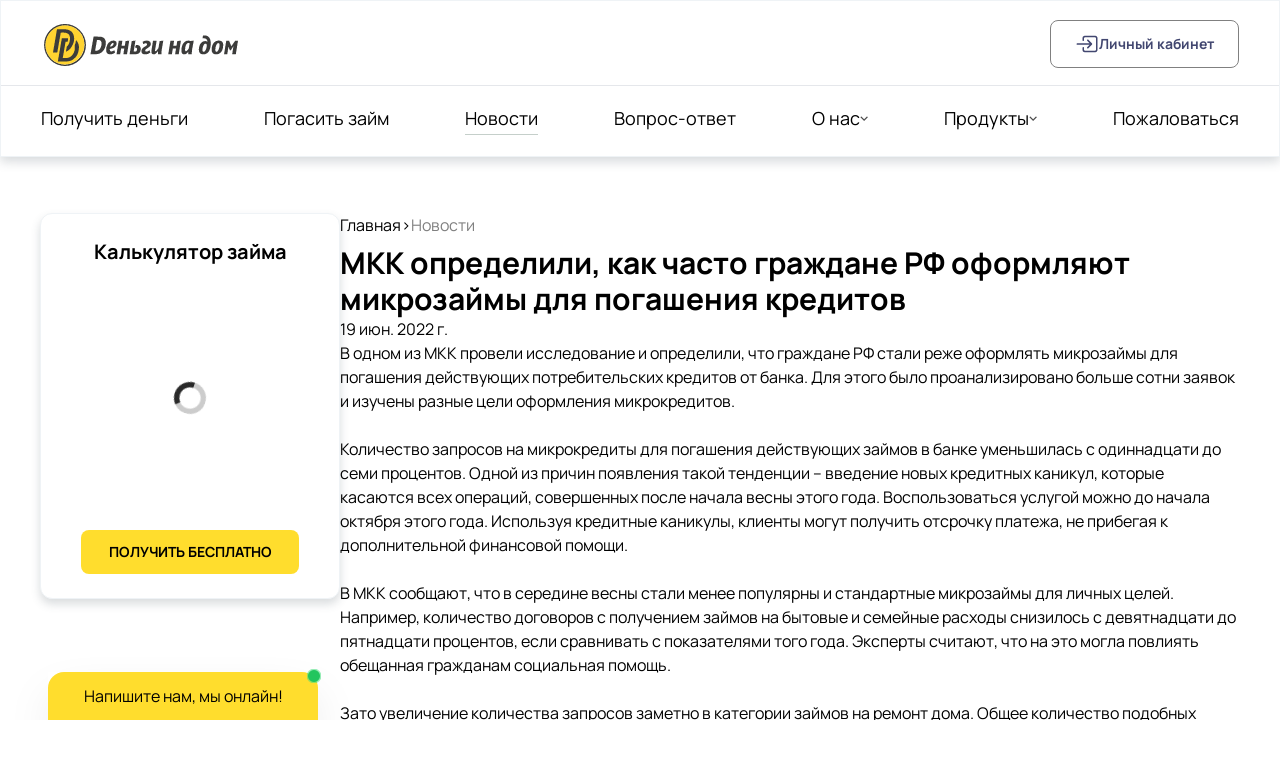

--- FILE ---
content_type: text/html; charset=utf-8
request_url: https://denginadom.ru/news/mkk-opredelili-kak-chasto-grazhdane-rf-oformlyayut-mikrozaimi-dlya-pogasheniya-kreditov/
body_size: 28188
content:
<!doctype html>
<html data-n-head-ssr lang="ru" data-n-head="%7B%22lang%22:%7B%22ssr%22:%22ru%22%7D%7D">
  <head >
    <meta data-n-head="ssr" charset="utf-8"><meta data-n-head="ssr" name="viewport" content="width=device-width, initial-scale=1"><meta data-n-head="ssr" name="format-detection" content="telephone=no"><meta data-n-head="ssr" name="robots" content="index, follow"><meta data-n-head="ssr" data-hid="description" name="description" content=""><meta data-n-head="ssr" data-hid="keywords" name="keywords" content=""><meta data-n-head="ssr" data-hid="og:url" property="og:url" content="https://denginadom.ru/news/mkk-opredelili-kak-chasto-grazhdane-rf-oformlyayut-mikrozaimi-dlya-pogasheniya-kreditov/"><meta data-n-head="ssr" data-hid="og:type" property="og:type" content="website"><meta data-n-head="ssr" data-hid="og:title" property="og:title" content=""><meta data-n-head="ssr" data-hid="og:description" property="og:description" content=""><meta data-n-head="ssr" data-hid="og:image" property="og:image" content="https://api.new.denginadom.ru/file/1685436227936_dndlogo.png"><meta data-n-head="ssr" data-hid="og:image:width" property="og:image:width" content="1200"><meta data-n-head="ssr" data-hid="og:image:height" property="og:image:height" content="630"><meta data-n-head="ssr" data-hid="twitter:card" property="twitter:card" content="summary_large_image"><meta data-n-head="ssr" data-hid="twitter:domain" property="twitter:domain" content=""><meta data-n-head="ssr" data-hid="twitter:title" property="twitter:title" content=""><meta data-n-head="ssr" data-hid="twitter:description" property="twitter:description" content=""><meta data-n-head="ssr" data-hid="twitter:image" property="twitter:image" content="https://api.new.denginadom.ru/file/1685436227936_dndlogo.png"><meta data-n-head="ssr" data-hid="og:locale" property="og:locale" content="ru_RU"><meta data-n-head="ssr" data-hid="og:site_name" property="og:site_name" content="Деньги на дом"><meta data-n-head="ssr" name="viewport" content="width=device-width, initial-scale=1, maximum-scale=1"><title>МКК определили, как часто граждане РФ оформляют микрозаймы для погашения кредитов - Деньги на дом</title><link data-n-head="ssr" rel="icon" type="image/x-icon" href="/favicon.ico"><link data-n-head="ssr" rel="apple-touch-icon" sizes="180x180" href="/apple-touch-icon.png"><link data-n-head="ssr" rel="apple-touch-icon" type="image/png" sizes="32x32" href="/favicon-32x32.png"><link data-n-head="ssr" rel="apple-touch-icon" type="image/png" sizes="16x16" href="/favicon-16x16.png"><link data-n-head="ssr" rel="manifest" href="/site.webmanifest"><script data-n-head="ssr" data-hid="metrika">(function(m,e,t,r,i,k,a){
    m[i]=m[i]||function(){(m[i].a=m[i].a||[]).push(arguments)};
    m[i].l=1*new Date();
    k=e.createElement(t),a=e.getElementsByTagName(t)[0],k.async=1,k.src=r,a.parentNode.insertBefore(k,a)})
    (window, document, "script", "https://mc.yandex.ru/metrika/tag.js", "ym");
    ym("30533147", "init", {"defer":true,"clickmap":true,"trackLinks":true,"accurateTrackBounce":true,"webvisor":true,"ecommerce":true});</script><script data-n-head="ssr" src="https://pixel.scoring.ru/pixel.js" async></script><noscript data-n-head="ssr"><div><img src="https://mc.yandex.ru/watch/30533147" style="position:absolute; left:-9999px;" alt="" /></div></noscript><noscript data-n-head="ssr" data-hid="305080c9"><style></style></noscript><link rel="preload" href="/_nuxt/62c00b7.js" as="script"><link rel="preload" href="/_nuxt/873af26.js" as="script"><link rel="preload" href="/_nuxt/c9cbba6.js" as="script"><link rel="preload" href="/_nuxt/efb6556.js" as="script"><link rel="preload" href="/_nuxt/259a083.js" as="script"><link rel="preload" href="/_nuxt/11b420d.js" as="script"><link rel="preload" href="/_nuxt/8f0e693.js" as="script"><link rel="preload" href="/_nuxt/ec3c6f1.js" as="script"><link rel="preload" href="/_nuxt/99059da.js" as="script"><link rel="preload" href="/_nuxt/3938136.js" as="script"><style data-vue-ssr-id="5913391a:0 17bc9ac2:0 2ec07acc:0 10148acf:0 0085f9b0:0 2775cb6c:0 709683a2:0 0d1a3720:0 d6d6c922:0 383dacdc:0 9982c846:0 57b8afb4:0 d619a7da:0 cbcc0b02:0">*{box-sizing:border-box}#__layout,#__nuxt,body,html{min-height:100%;-webkit-font-smoothing:antialiased;-moz-osx-font-smoothing:grayscale;-webkit-tap-highlight-color:rgba(255,255,255,0);scroll-behavior:smooth}.page-enter-active,.page-leave-active{transition:opacity .2s}.page-enter,.page-leave-active{opacity:0}.prose ul>li:before{background-color:gray;border-radius:20px;content:"";height:10px;left:-18px;opacity:.5;position:absolute;top:9px;width:10px}.accordion-enter-active{max-height:100vh;transition:max-height .5s ease-in-out,opacity .5s .1s}.accordion-enter,.accordion-leave-active{max-height:100vh;transition:all .3s}.accordion-enter,.accordion-leave-to{max-height:0;opacity:0}.shadows{background:#fff;border:1px solid #eff3f6;box-shadow:0 5px 10px rgba(63,78,91,.2)}.ghost{background:#fbd3f9;border:1px solid #012541;border-radius:8px;opacity:.3}.suggestions-suggestions{border:none!important;cursor:pointer!important;outline:none!important}.dadata-input{border-radius:8px!important;--tw-border-opacity:1;border-color:#d1d5db!important;border-color:rgba(209,213,219,var(--tw-border-opacity))!important}.dadata-input:focus{--tw-border-opacity:1;border-color:#424770!important;border-color:rgba(66,71,112,var(--tw-border-opacity))!important;outline:none}.vue-slider{padding-bottom:0!important;padding-top:0!important}.vue-slider .vue-slider-rail,.vue-slider .vue-slider-rail:before{background-color:#e5e5e5!important}.vue-slider .vue-slider-process:before,.vue-slider .vue-slider-rail:before{border-radius:100px;content:"";height:15px;position:absolute;top:0}.vue-slider .vue-slider-rail:before{background-color:#e4e4e7!important;right:-15px;width:40px}.vue-slider .vue-slider-process:before{background-color:#fde047!important;left:-15px;width:25px}.fade-enter-active,.fade-leave-active{transition:opacity .2s}.fade-enter,.fade-leave-to{opacity:0}.animated-allipsis:after{animation:dotty 1s step-end infinite;content:"";display:inline-block}@keyframes dotty{0%{content:""}25%{content:"."}50%{content:".."}75%{content:"..."}to{content:""}}
/*! tailwindcss v3.4.3 | MIT License | https://tailwindcss.com*/*,:after,:before{border:0 solid #e5e7eb;box-sizing:border-box}:after,:before{--tw-content:""}:host,html{line-height:1.5;-webkit-text-size-adjust:100%;font-family:Manrope,sans;font-feature-settings:normal;font-variation-settings:normal;-moz-tab-size:4;-o-tab-size:4;tab-size:4;-webkit-tap-highlight-color:transparent}body{line-height:inherit;margin:0}hr{border-top-width:1px;color:inherit;height:0}abbr:where([title]){text-decoration:underline;-webkit-text-decoration:underline dotted;text-decoration:underline dotted}h1,h2,h3,h4,h5,h6{font-size:inherit;font-weight:inherit}a{color:inherit;text-decoration:inherit}b,strong{font-weight:bolder}code,kbd,pre,samp{font-family:ui-monospace,SFMono-Regular,Menlo,Monaco,Consolas,"Liberation Mono","Courier New",monospace;font-feature-settings:normal;font-size:1em;font-variation-settings:normal}small{font-size:80%}sub,sup{font-size:75%;line-height:0;position:relative;vertical-align:baseline}sub{bottom:-.25em}sup{top:-.5em}table{border-collapse:collapse;border-color:inherit;text-indent:0}button,input,optgroup,select,textarea{color:inherit;font-family:inherit;font-feature-settings:inherit;font-size:100%;font-variation-settings:inherit;font-weight:inherit;letter-spacing:inherit;line-height:inherit;margin:0;padding:0}button,select{text-transform:none}button,input:where([type=button]),input:where([type=reset]),input:where([type=submit]){-webkit-appearance:button;background-color:transparent;background-image:none}:-moz-focusring{outline:auto}:-moz-ui-invalid{box-shadow:none}progress{vertical-align:baseline}::-webkit-inner-spin-button,::-webkit-outer-spin-button{height:auto}[type=search]{-webkit-appearance:textfield;outline-offset:-2px}::-webkit-search-decoration{-webkit-appearance:none}::-webkit-file-upload-button{-webkit-appearance:button;font:inherit}summary{display:list-item}blockquote,dd,dl,figure,h1,h2,h3,h4,h5,h6,hr,p,pre{margin:0}fieldset{margin:0}fieldset,legend{padding:0}menu,ol,ul{list-style:none;margin:0;padding:0}dialog{padding:0}textarea{resize:vertical}input::-moz-placeholder,textarea::-moz-placeholder{color:#9ca3af;opacity:1}input::placeholder,textarea::placeholder{color:#9ca3af;opacity:1}[role=button],button{cursor:pointer}:disabled{cursor:default}audio,canvas,embed,iframe,img,object,svg,video{display:block;vertical-align:middle}img,video{height:auto;max-width:100%}[hidden]{display:none}*,:after,:before{--tw-border-spacing-x:0;--tw-border-spacing-y:0;--tw-translate-x:0;--tw-translate-y:0;--tw-rotate:0;--tw-skew-x:0;--tw-skew-y:0;--tw-scale-x:1;--tw-scale-y:1;--tw-pan-x: ;--tw-pan-y: ;--tw-pinch-zoom: ;--tw-scroll-snap-strictness:proximity;--tw-gradient-from-position: ;--tw-gradient-via-position: ;--tw-gradient-to-position: ;--tw-ordinal: ;--tw-slashed-zero: ;--tw-numeric-figure: ;--tw-numeric-spacing: ;--tw-numeric-fraction: ;--tw-ring-inset: ;--tw-ring-offset-width:0px;--tw-ring-offset-color:#fff;--tw-ring-color:rgba(59,130,246,.5);--tw-ring-offset-shadow:0 0 transparent;--tw-ring-shadow:0 0 transparent;--tw-shadow:0 0 transparent;--tw-shadow-colored:0 0 transparent;--tw-blur: ;--tw-brightness: ;--tw-contrast: ;--tw-grayscale: ;--tw-hue-rotate: ;--tw-invert: ;--tw-saturate: ;--tw-sepia: ;--tw-drop-shadow: ;--tw-backdrop-blur: ;--tw-backdrop-brightness: ;--tw-backdrop-contrast: ;--tw-backdrop-grayscale: ;--tw-backdrop-hue-rotate: ;--tw-backdrop-invert: ;--tw-backdrop-opacity: ;--tw-backdrop-saturate: ;--tw-backdrop-sepia: ;--tw-contain-size: ;--tw-contain-layout: ;--tw-contain-paint: ;--tw-contain-style: }::backdrop{--tw-border-spacing-x:0;--tw-border-spacing-y:0;--tw-translate-x:0;--tw-translate-y:0;--tw-rotate:0;--tw-skew-x:0;--tw-skew-y:0;--tw-scale-x:1;--tw-scale-y:1;--tw-pan-x: ;--tw-pan-y: ;--tw-pinch-zoom: ;--tw-scroll-snap-strictness:proximity;--tw-gradient-from-position: ;--tw-gradient-via-position: ;--tw-gradient-to-position: ;--tw-ordinal: ;--tw-slashed-zero: ;--tw-numeric-figure: ;--tw-numeric-spacing: ;--tw-numeric-fraction: ;--tw-ring-inset: ;--tw-ring-offset-width:0px;--tw-ring-offset-color:#fff;--tw-ring-color:rgba(59,130,246,.5);--tw-ring-offset-shadow:0 0 transparent;--tw-ring-shadow:0 0 transparent;--tw-shadow:0 0 transparent;--tw-shadow-colored:0 0 transparent;--tw-blur: ;--tw-brightness: ;--tw-contrast: ;--tw-grayscale: ;--tw-hue-rotate: ;--tw-invert: ;--tw-saturate: ;--tw-sepia: ;--tw-drop-shadow: ;--tw-backdrop-blur: ;--tw-backdrop-brightness: ;--tw-backdrop-contrast: ;--tw-backdrop-grayscale: ;--tw-backdrop-hue-rotate: ;--tw-backdrop-invert: ;--tw-backdrop-opacity: ;--tw-backdrop-saturate: ;--tw-backdrop-sepia: ;--tw-contain-size: ;--tw-contain-layout: ;--tw-contain-paint: ;--tw-contain-style: }.container{width:100%}@media (min-width:640px){.container{max-width:640px}}@media (min-width:768px){.container{max-width:768px}}@media (min-width:1024px){.container{max-width:1024px}}@media (min-width:1280px){.container{max-width:1280px}}@media (min-width:1536px){.container{max-width:1536px}}.prose :where(h1):not(:where([class~=not-prose],[class~=not-prose] *)){font-size:30px;font-weight:700}.prose :where(h2):not(:where([class~=not-prose],[class~=not-prose] *)){font-size:26px}.prose :where(h3):not(:where([class~=not-prose],[class~=not-prose] *)){font-size:22px}.prose :where(ol):not(:where([class~=not-prose],[class~=not-prose] *)){list-style-position:outside;list-style-type:decimal;padding:0 1rem}.prose :where(ul):not(:where([class~=not-prose],[class~=not-prose] *)){padding:0 2rem}.prose :where(li):not(:where([class~=not-prose],[class~=not-prose] *)){position:relative}.prose :where(table):not(:where([class~=not-prose],[class~=not-prose] *)){border:1px solid #ccc;border-collapse:collapse;margin:0;overflow:hidden;table-layout:fixed;width:100%}.prose :where(tr):not(:where([class~=not-prose],[class~=not-prose] *)){border:1px solid #ccc}.prose :where(th):not(:where([class~=not-prose],[class~=not-prose] *)){background-color:#f1f3f5;border:2px solid #ced4da;box-sizing:border-box;font-weight:700;min-width:1em;padding:3px 5px;position:relative;text-align:left;vertical-align:top}.prose :where(td):not(:where([class~=not-prose],[class~=not-prose] *)){border:2px solid #ced4da;box-sizing:border-box;min-width:1em;padding:3px 5px;position:relative;vertical-align:top}.prose :where(p):not(:where([class~=not-prose],[class~=not-prose] *)){display:block}.prose :where(a):not(:where([class~=not-prose],[class~=not-prose] *)){color:#68cef8}.pointer-events-none{pointer-events:none}.visible{visibility:visible}.fixed{position:fixed}.absolute{position:absolute}.relative{position:relative}.inset-0{left:0;right:0}.inset-0,.inset-y-0{bottom:0;top:0}.-bottom-\[40px\]{bottom:-40px}.-left-36{left:-9rem}.-left-8{left:-2rem}.-left-full{left:-100%}.-right-0{right:0}.-right-0\.5{right:-.125rem}.-right-28{right:-7rem}.-right-36{right:-9rem}.-right-\[190px\]{right:-190px}.-right-full{right:-100%}.-top-0{top:0}.-top-0\.5{top:-.125rem}.-top-10{top:-2.5rem}.-top-\[300px\]{top:-300px}.-top-full{top:-100%}.bottom-0{bottom:0}.bottom-2{bottom:.5rem}.bottom-3{bottom:.75rem}.bottom-4{bottom:1rem}.bottom-\[70px\]{bottom:70px}.left-0{left:0}.left-0\.5{left:.125rem}.left-3{left:.75rem}.left-4{left:1rem}.left-5{left:1.25rem}.left-8{left:2rem}.left-\[38\%\]{left:38%}.left-\[45\%\]{left:45%}.left-\[80px\]{left:80px}.right-0{right:0}.right-10{right:2.5rem}.right-12{right:3rem}.right-2{right:.5rem}.right-3{right:.75rem}.right-3\.5{right:.875rem}.right-4{right:1rem}.right-6{right:1.5rem}.top-0{top:0}.top-0\.5{top:.125rem}.top-10{top:2.5rem}.top-12{top:3rem}.top-14{top:3.5rem}.top-2{top:.5rem}.top-20{top:5rem}.top-3{top:.75rem}.top-3\.5{top:.875rem}.top-36{top:9rem}.top-4{top:1rem}.top-4\.5{top:1.125rem}.top-5{top:1.25rem}.top-8{top:2rem}.top-\[14px\]{top:14px}.top-\[1px\]{top:1px}.top-\[2px\]{top:2px}.-z-10{z-index:-10}.z-0{z-index:0}.z-10{z-index:10}.z-20{z-index:20}.z-30{z-index:30}.z-50{z-index:50}.z-\[1000\]{z-index:1000}.z-\[100\]{z-index:100}.z-\[10\]{z-index:10}.z-\[15\]{z-index:15}.z-\[2000\]{z-index:2000}.z-\[2\]{z-index:2}.z-\[3000\]{z-index:3000}.z-\[500\]{z-index:500}.z-\[5\]{z-index:5}.z-\[998\]{z-index:998}.z-\[999\]{z-index:999}.col-span-3{grid-column:span 3/span 3}.float-right{float:right}.m-1{margin:.25rem}.m-auto{margin:auto}.m-px{margin:1px}.mx-auto{margin-left:auto;margin-right:auto}.my-1{margin-bottom:.25rem;margin-top:.25rem}.my-10{margin-bottom:2.5rem;margin-top:2.5rem}.my-16{margin-bottom:4rem;margin-top:4rem}.my-2{margin-bottom:.5rem;margin-top:.5rem}.my-3{margin-bottom:.75rem;margin-top:.75rem}.my-4{margin-bottom:1rem;margin-top:1rem}.my-8{margin-bottom:2rem;margin-top:2rem}.-mb-\[1px\]{margin-bottom:-1px}.-mt-0{margin-top:0}.-mt-1{margin-top:-.25rem}.-mt-6{margin-top:-1.5rem}.mb-1{margin-bottom:.25rem}.mb-10{margin-bottom:2.5rem}.mb-12{margin-bottom:3rem}.mb-16{margin-bottom:4rem}.mb-2{margin-bottom:.5rem}.mb-24{margin-bottom:6rem}.mb-3{margin-bottom:.75rem}.mb-4{margin-bottom:1rem}.mb-5{margin-bottom:1.25rem}.mb-6{margin-bottom:1.5rem}.mb-8{margin-bottom:2rem}.ml-0{margin-left:0}.ml-0\.5{margin-left:.125rem}.ml-1{margin-left:.25rem}.ml-2{margin-left:.5rem}.ml-3{margin-left:.75rem}.ml-4{margin-left:1rem}.ml-6{margin-left:1.5rem}.mr-2{margin-right:.5rem}.mr-3{margin-right:.75rem}.mr-4{margin-right:1rem}.mr-5{margin-right:1.25rem}.mr-6{margin-right:1.5rem}.mt-1{margin-top:.25rem}.mt-10{margin-top:2.5rem}.mt-12{margin-top:3rem}.mt-14{margin-top:3.5rem}.mt-16{margin-top:4rem}.mt-2{margin-top:.5rem}.mt-20{margin-top:5rem}.mt-3{margin-top:.75rem}.mt-4{margin-top:1rem}.mt-5{margin-top:1.25rem}.mt-6{margin-top:1.5rem}.mt-8{margin-top:2rem}.box-border{box-sizing:border-box}.block{display:block}.inline-block{display:inline-block}.inline{display:inline}.flex{display:flex}.inline-flex{display:inline-flex}.table{display:table}.grid{display:grid}.hidden{display:none}.h-0{height:0}.h-1{height:.25rem}.h-10{height:2.5rem}.h-16{height:4rem}.h-2{height:.5rem}.h-28{height:7rem}.h-3{height:.75rem}.h-32{height:8rem}.h-4{height:1rem}.h-5{height:1.25rem}.h-6{height:1.5rem}.h-72{height:18rem}.h-8{height:2rem}.h-9{height:2.25rem}.h-96{height:24rem}.h-\[0\.2px\]{height:.2px}.h-\[0\.85rem\]{height:.85rem}.h-\[120px\]{height:120px}.h-\[128px\]{height:128px}.h-\[1500px\]{height:1500px}.h-\[150px\]{height:150px}.h-\[1px\]{height:1px}.h-\[244px\]{height:244px}.h-\[264px\]{height:264px}.h-\[268px\]{height:268px}.h-\[2px\]{height:2px}.h-\[400px\]{height:400px}.h-\[580px\]{height:580px}.h-\[60px\]{height:60px}.h-\[820px\]{height:820px}.h-\[90px\]{height:90px}.h-fit{height:-moz-fit-content;height:fit-content}.h-full{height:100%}.h-px{height:1px}.h-screen{height:100vh}.max-h-0{max-height:0}.max-h-120{max-height:32rem}.max-h-20{max-height:5rem}.max-h-40{max-height:10rem}.max-h-\[200px\]{max-height:200px}.max-h-full{max-height:100%}.max-h-screen{max-height:100vh}.min-h-0{min-height:0}.min-h-10{min-height:2.5rem}.min-h-6{min-height:1.5rem}.min-h-\[130px\]{min-height:130px}.min-h-\[350px\]{min-height:350px}.min-h-\[700px\]{min-height:700px}.w-0{width:0}.w-1{width:.25rem}.w-1\/3{width:33.333333%}.w-10{width:2.5rem}.w-16{width:4rem}.w-2{width:.5rem}.w-28{width:7rem}.w-3{width:.75rem}.w-3\/12{width:25%}.w-3\/4{width:75%}.w-3\/5{width:60%}.w-3\/6{width:50%}.w-36{width:9rem}.w-4{width:1rem}.w-4\/5{width:80%}.w-40{width:10rem}.w-44{width:11rem}.w-48{width:12rem}.w-5{width:1.25rem}.w-6{width:1.5rem}.w-60{width:15rem}.w-72{width:18rem}.w-8{width:2rem}.w-80{width:20rem}.w-9{width:2.25rem}.w-96{width:24rem}.w-\[0\.2px\]{width:.2px}.w-\[0\.5px\]{width:.5px}.w-\[0\.85rem\]{width:.85rem}.w-\[109px\]{width:109px}.w-\[12\.5rem\]{width:12.5rem}.w-\[120px\]{width:120px}.w-\[134px\]{width:134px}.w-\[1500px\]{width:1500px}.w-\[38\%\]{width:38%}.w-\[380px\]{width:380px}.w-\[400px\]{width:400px}.w-\[520px\]{width:520px}.w-\[80\%\]{width:80%}.w-\[87\%\]{width:87%}.w-fit{width:-moz-fit-content;width:fit-content}.w-full{width:100%}.w-max{width:-moz-max-content;width:max-content}.w-px{width:1px}.min-w-265{min-width:265px}.min-w-6{min-width:1.5rem}.min-w-\[40px\]{min-width:40px}.max-w-\[66\%\]{max-width:66%}.max-w-\[90\%\]{max-width:90%}.max-w-xs{max-width:20rem}.flex-shrink{flex-shrink:1}.shrink-0{flex-shrink:0}.grow{flex-grow:1}.basis-10{flex-basis:2.5rem}.table-fixed{table-layout:fixed}.-translate-x-\[100\%\]{--tw-translate-x:-100%;transform:translate(-100%,var(--tw-translate-y)) rotate(var(--tw-rotate)) skewX(var(--tw-skew-x)) skewY(var(--tw-skew-y)) scaleX(var(--tw-scale-x)) scaleY(var(--tw-scale-y));transform:translate(var(--tw-translate-x),var(--tw-translate-y)) rotate(var(--tw-rotate)) skewX(var(--tw-skew-x)) skewY(var(--tw-skew-y)) scaleX(var(--tw-scale-x)) scaleY(var(--tw-scale-y))}.translate-x-0{--tw-translate-x:0px;transform:translateY(var(--tw-translate-y)) rotate(var(--tw-rotate)) skewX(var(--tw-skew-x)) skewY(var(--tw-skew-y)) scaleX(var(--tw-scale-x)) scaleY(var(--tw-scale-y));transform:translate(var(--tw-translate-x),var(--tw-translate-y)) rotate(var(--tw-rotate)) skewX(var(--tw-skew-x)) skewY(var(--tw-skew-y)) scaleX(var(--tw-scale-x)) scaleY(var(--tw-scale-y))}.translate-x-\[100\%\],.translate-x-full{--tw-translate-x:100%;transform:translate(100%,var(--tw-translate-y)) rotate(var(--tw-rotate)) skewX(var(--tw-skew-x)) skewY(var(--tw-skew-y)) scaleX(var(--tw-scale-x)) scaleY(var(--tw-scale-y));transform:translate(var(--tw-translate-x),var(--tw-translate-y)) rotate(var(--tw-rotate)) skewX(var(--tw-skew-x)) skewY(var(--tw-skew-y)) scaleX(var(--tw-scale-x)) scaleY(var(--tw-scale-y))}.-rotate-12{--tw-rotate:-12deg;transform:translate(var(--tw-translate-x),var(--tw-translate-y)) rotate(-12deg) skewX(var(--tw-skew-x)) skewY(var(--tw-skew-y)) scaleX(var(--tw-scale-x)) scaleY(var(--tw-scale-y));transform:translate(var(--tw-translate-x),var(--tw-translate-y)) rotate(var(--tw-rotate)) skewX(var(--tw-skew-x)) skewY(var(--tw-skew-y)) scaleX(var(--tw-scale-x)) scaleY(var(--tw-scale-y))}.-rotate-90{--tw-rotate:-90deg;transform:translate(var(--tw-translate-x),var(--tw-translate-y)) rotate(-90deg) skewX(var(--tw-skew-x)) skewY(var(--tw-skew-y)) scaleX(var(--tw-scale-x)) scaleY(var(--tw-scale-y));transform:translate(var(--tw-translate-x),var(--tw-translate-y)) rotate(var(--tw-rotate)) skewX(var(--tw-skew-x)) skewY(var(--tw-skew-y)) scaleX(var(--tw-scale-x)) scaleY(var(--tw-scale-y))}.rotate-0{--tw-rotate:0deg;transform:translate(var(--tw-translate-x),var(--tw-translate-y)) rotate(0deg) skewX(var(--tw-skew-x)) skewY(var(--tw-skew-y)) scaleX(var(--tw-scale-x)) scaleY(var(--tw-scale-y));transform:translate(var(--tw-translate-x),var(--tw-translate-y)) rotate(var(--tw-rotate)) skewX(var(--tw-skew-x)) skewY(var(--tw-skew-y)) scaleX(var(--tw-scale-x)) scaleY(var(--tw-scale-y))}.rotate-12{--tw-rotate:12deg;transform:translate(var(--tw-translate-x),var(--tw-translate-y)) rotate(12deg) skewX(var(--tw-skew-x)) skewY(var(--tw-skew-y)) scaleX(var(--tw-scale-x)) scaleY(var(--tw-scale-y));transform:translate(var(--tw-translate-x),var(--tw-translate-y)) rotate(var(--tw-rotate)) skewX(var(--tw-skew-x)) skewY(var(--tw-skew-y)) scaleX(var(--tw-scale-x)) scaleY(var(--tw-scale-y))}.rotate-180{--tw-rotate:180deg;transform:translate(var(--tw-translate-x),var(--tw-translate-y)) rotate(180deg) skewX(var(--tw-skew-x)) skewY(var(--tw-skew-y)) scaleX(var(--tw-scale-x)) scaleY(var(--tw-scale-y));transform:translate(var(--tw-translate-x),var(--tw-translate-y)) rotate(var(--tw-rotate)) skewX(var(--tw-skew-x)) skewY(var(--tw-skew-y)) scaleX(var(--tw-scale-x)) scaleY(var(--tw-scale-y))}.rotate-45{--tw-rotate:45deg;transform:translate(var(--tw-translate-x),var(--tw-translate-y)) rotate(45deg) skewX(var(--tw-skew-x)) skewY(var(--tw-skew-y)) scaleX(var(--tw-scale-x)) scaleY(var(--tw-scale-y));transform:translate(var(--tw-translate-x),var(--tw-translate-y)) rotate(var(--tw-rotate)) skewX(var(--tw-skew-x)) skewY(var(--tw-skew-y)) scaleX(var(--tw-scale-x)) scaleY(var(--tw-scale-y))}.rotate-90{--tw-rotate:90deg;transform:translate(var(--tw-translate-x),var(--tw-translate-y)) rotate(90deg) skewX(var(--tw-skew-x)) skewY(var(--tw-skew-y)) scaleX(var(--tw-scale-x)) scaleY(var(--tw-scale-y));transform:translate(var(--tw-translate-x),var(--tw-translate-y)) rotate(var(--tw-rotate)) skewX(var(--tw-skew-x)) skewY(var(--tw-skew-y)) scaleX(var(--tw-scale-x)) scaleY(var(--tw-scale-y))}.scale-150{--tw-scale-x:1.5;--tw-scale-y:1.5;transform:translate(var(--tw-translate-x),var(--tw-translate-y)) rotate(var(--tw-rotate)) skewX(var(--tw-skew-x)) skewY(var(--tw-skew-y)) scaleX(1.5) scaleY(1.5)}.scale-150,.transform{transform:translate(var(--tw-translate-x),var(--tw-translate-y)) rotate(var(--tw-rotate)) skewX(var(--tw-skew-x)) skewY(var(--tw-skew-y)) scaleX(var(--tw-scale-x)) scaleY(var(--tw-scale-y))}.animate-\[float_7\.5s_ease-in-out_infinite\]{animation:float 7.5s ease-in-out infinite}.animate-\[float_8s_ease-in-out_infinite\]{animation:float 8s ease-in-out infinite}@keyframes float{0%,to{transform:translateY(0)}50%{transform:translateY(10px)}}.animate-\[float_9s_ease-in-out_infinite\]{animation:float 9s ease-in-out infinite}@keyframes ping{75%,to{opacity:0;transform:scale(2)}}.animate-ping{animation:ping 1s cubic-bezier(0,0,.2,1) infinite}@keyframes pulse-dot{0%{opacity:.4;transform:scale(.95)}50%{opacity:1;transform:scale(1.05)}to{opacity:.4;transform:scale(.95)}}.animate-pulse-dot{animation:pulse-dot 1.5s ease-in-out infinite}@keyframes slide-up-in{0%{opacity:0;transform:translateY(100%)}to{opacity:1;transform:translateY(0)}}.animate-slide-up-in{animation:slide-up-in .4s ease-in-out forwards}@keyframes slide-up-out{0%{opacity:1;transform:translateY(0)}to{opacity:0;transform:translateY(-100%)}}.animate-slide-up-out{animation:slide-up-out .4s ease-in-out forwards}@keyframes spin{to{transform:rotate(1turn)}}.animate-spin{animation:spin 1s linear infinite}.cursor-grab{cursor:grab}.cursor-grabbing{cursor:grabbing}.cursor-not-allowed{cursor:not-allowed}.cursor-pointer{cursor:pointer}.cursor-text{cursor:text}.select-none{-webkit-user-select:none;-moz-user-select:none;user-select:none}.resize-none{resize:none}.resize{resize:both}.list-inside{list-style-position:inside}.list-disc{list-style-type:disc}.columns-2{-moz-columns:2;column-count:2}.auto-rows-fr{grid-auto-rows:minmax(0,1fr)}.auto-rows-partnerAutoRows{grid-auto-rows:130px}.grid-cols-12{grid-template-columns:repeat(12,minmax(0,1fr))}.grid-cols-4{grid-template-columns:repeat(4,minmax(0,1fr))}.grid-cols-\[repeat\(auto-fill\2c _minmax\(150px\2c _1fr\)\)\]{grid-template-columns:repeat(auto-fill,minmax(150px,1fr))}.grid-cols-\[repeat\(auto-fill\2c _minmax\(300px\2c _1fr\)\)\]{grid-template-columns:repeat(auto-fill,minmax(300px,1fr))}.grid-cols-footerElements{grid-template-columns:repeat(auto-fit,minmax(100px,1fr));}.grid-cols-footerTablet{grid-template-columns:repeat(auto-fit,minmax(280px,1fr))}.grid-cols-loanOptions{grid-template-columns:repeat(auto-fit,minmax(280px,1fr));}.grid-cols-news{grid-template-columns:repeat(auto-fit,minmax(310px,1fr));}.grid-cols-partnerCol{grid-template-columns:repeat(auto-fill,minmax(130px,1fr));}.flex-row{flex-direction:row}.flex-col{flex-direction:column}.flex-wrap{flex-wrap:wrap}.items-start{align-items:flex-start}.items-end{align-items:flex-end}.items-center{align-items:center}.justify-start{justify-content:flex-start}.justify-end{justify-content:flex-end}.justify-center{justify-content:center}.justify-between{justify-content:space-between}.justify-around{justify-content:space-around}.justify-items-center{justify-items:center}.gap-1{gap:.25rem}.gap-10{gap:2.5rem}.gap-12{gap:3rem}.gap-14{gap:3.5rem}.gap-16{gap:4rem}.gap-2{gap:.5rem}.gap-20{gap:5rem}.gap-3{gap:.75rem}.gap-4{gap:1rem}.gap-5{gap:1.25rem}.gap-6{gap:1.5rem}.gap-7{gap:1.75rem}.gap-8{gap:2rem}.self-start{align-self:flex-start}.self-end{align-self:flex-end}.self-center{align-self:center}.overflow-auto{overflow:auto}.overflow-hidden{overflow:hidden}.overflow-x-auto{overflow-x:auto}.overflow-x-hidden{overflow-x:hidden}.overflow-y-scroll{overflow-y:scroll}.overscroll-y-contain{overscroll-behavior-y:contain}.hyphens-auto{-webkit-hyphens:auto;hyphens:auto}.whitespace-nowrap{white-space:nowrap}.break-words{word-wrap:break-word}.rounded-2xl{border-radius:1rem}.rounded-\[100\%\]{border-radius:100%}.rounded-\[12px\]{border-radius:12px}.rounded-\[8px\]{border-radius:8px}.rounded-full{border-radius:9999px}.rounded-lg{border-radius:.5rem}.rounded-md{border-radius:.375rem}.rounded-none{border-radius:0}.rounded-xl{border-radius:.75rem}.rounded-b-none{border-bottom-left-radius:0;border-bottom-right-radius:0}.rounded-l-lg{border-bottom-left-radius:.5rem;border-top-left-radius:.5rem}.rounded-r-lg{border-bottom-right-radius:.5rem;border-top-right-radius:.5rem}.rounded-t-2xl{border-top-left-radius:1rem;border-top-right-radius:1rem}.rounded-t-lg{border-top-left-radius:.5rem;border-top-right-radius:.5rem}.rounded-bl-lg{border-bottom-left-radius:.5rem}.rounded-br-lg{border-bottom-right-radius:.5rem}.rounded-br-none{border-bottom-right-radius:0}.rounded-tl-none{border-top-left-radius:0}.rounded-tr-lg{border-top-right-radius:.5rem}.rounded-tr-none{border-top-right-radius:0}.border{border-width:1px}.border-2{border-width:2px}.border-y{border-top-width:1px}.border-b,.border-y{border-bottom-width:1px}.border-b-0{border-bottom-width:0}.border-b-2{border-bottom-width:2px}.border-b-4{border-bottom-width:4px}.border-l-8{border-left-width:8px}.border-t{border-top-width:1px}.border-t-4{border-top-width:4px}.border-dashed{border-style:dashed}.border-none{border-style:none}.border-black{--tw-border-opacity:1;border-color:#000;border-color:rgba(0,0,0,var(--tw-border-opacity))}.border-blue-600{--tw-border-opacity:1;border-color:#2563eb;border-color:rgba(37,99,235,var(--tw-border-opacity))}.border-customYellow{--tw-border-opacity:1;border-color:#ffdd2d;border-color:rgba(255,221,45,var(--tw-border-opacity))}.border-dark-blue{--tw-border-opacity:1;border-color:#424770;border-color:rgba(66,71,112,var(--tw-border-opacity))}.border-gray-100{--tw-border-opacity:1;border-color:#f3f4f6;border-color:rgba(243,244,246,var(--tw-border-opacity))}.border-gray-200{--tw-border-opacity:1;border-color:#e5e7eb;border-color:rgba(229,231,235,var(--tw-border-opacity))}.border-gray-300{--tw-border-opacity:1;border-color:#d1d5db;border-color:rgba(209,213,219,var(--tw-border-opacity))}.border-green-500{--tw-border-opacity:1;border-color:#22c55e;border-color:rgba(34,197,94,var(--tw-border-opacity))}.border-inputBorDef{border-color:rgba(66,71,112,.3)}.border-red-600{--tw-border-opacity:1;border-color:#dc2626;border-color:rgba(220,38,38,var(--tw-border-opacity))}.border-slate-200{--tw-border-opacity:1;border-color:#e2e8f0;border-color:rgba(226,232,240,var(--tw-border-opacity))}.border-statusBudge-warning{--tw-border-opacity:1;border-color:#ffd336;border-color:rgba(255,211,54,var(--tw-border-opacity))}.border-white{--tw-border-opacity:1;border-color:#fff;border-color:rgba(255,255,255,var(--tw-border-opacity))}.border-zinc-300{--tw-border-opacity:1;border-color:#d4d4d8;border-color:rgba(212,212,216,var(--tw-border-opacity))}.border-l-customYellow{--tw-border-opacity:1;border-left-color:#ffdd2d;border-left-color:rgba(255,221,45,var(--tw-border-opacity))}.bg-\[\#E5E7EB\]{--tw-bg-opacity:1;background-color:#e5e7eb;background-color:rgba(229,231,235,var(--tw-bg-opacity))}.bg-amber-200{--tw-bg-opacity:1;background-color:#fde68a;background-color:rgba(253,230,138,var(--tw-bg-opacity))}.bg-amber-300{--tw-bg-opacity:1;background-color:#fcd34d;background-color:rgba(252,211,77,var(--tw-bg-opacity))}.bg-black{--tw-bg-opacity:1;background-color:#000;background-color:rgba(0,0,0,var(--tw-bg-opacity))}.bg-black\/10{background-color:rgba(0,0,0,.1)}.bg-black\/70{background-color:rgba(0,0,0,.7)}.bg-blue-500{--tw-bg-opacity:1;background-color:#3b82f6;background-color:rgba(59,130,246,var(--tw-bg-opacity))}.bg-customYellow{--tw-bg-opacity:1;background-color:#ffdd2d;background-color:rgba(255,221,45,var(--tw-bg-opacity))}.bg-customYellow\/30{background-color:rgba(255,221,45,.3)}.bg-customYellow\/80{background-color:rgba(255,221,45,.8)}.bg-dark-blue{--tw-bg-opacity:1;background-color:#424770;background-color:rgba(66,71,112,var(--tw-bg-opacity))}.bg-dark-text{--tw-bg-opacity:1;background-color:#1a203d;background-color:rgba(26,32,61,var(--tw-bg-opacity))}.bg-gray-100{--tw-bg-opacity:1;background-color:#f3f4f6;background-color:rgba(243,244,246,var(--tw-bg-opacity))}.bg-gray-200{--tw-bg-opacity:1;background-color:#e5e7eb;background-color:rgba(229,231,235,var(--tw-bg-opacity))}.bg-gray-200\/30{background-color:rgba(229,231,235,.3)}.bg-gray-300{--tw-bg-opacity:1;background-color:#d1d5db;background-color:rgba(209,213,219,var(--tw-bg-opacity))}.bg-gray-400{--tw-bg-opacity:1;background-color:#9ca3af;background-color:rgba(156,163,175,var(--tw-bg-opacity))}.bg-gray-50{--tw-bg-opacity:1;background-color:#f9fafb;background-color:rgba(249,250,251,var(--tw-bg-opacity))}.bg-gray-500{--tw-bg-opacity:1;background-color:#6b7280;background-color:rgba(107,114,128,var(--tw-bg-opacity))}.bg-gray-600{--tw-bg-opacity:1;background-color:#4b5563;background-color:rgba(75,85,99,var(--tw-bg-opacity))}.bg-gray-700{--tw-bg-opacity:1;background-color:#374151;background-color:rgba(55,65,81,var(--tw-bg-opacity))}.bg-green-400{--tw-bg-opacity:1;background-color:#4ade80;background-color:rgba(74,222,128,var(--tw-bg-opacity))}.bg-green-500{--tw-bg-opacity:1;background-color:#22c55e;background-color:rgba(34,197,94,var(--tw-bg-opacity))}.bg-red-100{--tw-bg-opacity:1;background-color:#fee2e2;background-color:rgba(254,226,226,var(--tw-bg-opacity))}.bg-red-200{--tw-bg-opacity:1;background-color:#fecaca;background-color:rgba(254,202,202,var(--tw-bg-opacity))}.bg-red-500{--tw-bg-opacity:1;background-color:#ef4444;background-color:rgba(239,68,68,var(--tw-bg-opacity))}.bg-reviewsBg{--tw-bg-opacity:1;background-color:#fafafa;background-color:rgba(250,250,250,var(--tw-bg-opacity))}.bg-selectBg{--tw-bg-opacity:1;background-color:#fcfcfc;background-color:rgba(252,252,252,var(--tw-bg-opacity))}.bg-sky-400{--tw-bg-opacity:1;background-color:#38bdf8;background-color:rgba(56,189,248,var(--tw-bg-opacity))}.bg-sky-500{--tw-bg-opacity:1;background-color:#0ea5e9;background-color:rgba(14,165,233,var(--tw-bg-opacity))}.bg-slate-50{--tw-bg-opacity:1;background-color:#f8fafc;background-color:rgba(248,250,252,var(--tw-bg-opacity))}.bg-transparent{background-color:transparent}.bg-white{--tw-bg-opacity:1;background-color:#fff;background-color:rgba(255,255,255,var(--tw-bg-opacity))}.bg-white\/95{background-color:hsla(0,0%,100%,.95)}.bg-yellow-200{--tw-bg-opacity:1;background-color:#fef08a;background-color:rgba(254,240,138,var(--tw-bg-opacity))}.bg-yellow-300{--tw-bg-opacity:1;background-color:#fde047;background-color:rgba(253,224,71,var(--tw-bg-opacity))}.bg-yellow-400{--tw-bg-opacity:1;background-color:#facc15;background-color:rgba(250,204,21,var(--tw-bg-opacity))}.bg-yellow-500{--tw-bg-opacity:1;background-color:#eab308;background-color:rgba(234,179,8,var(--tw-bg-opacity))}.bg-zinc-100{--tw-bg-opacity:1;background-color:#f4f4f5;background-color:rgba(244,244,245,var(--tw-bg-opacity))}.bg-zinc-200{--tw-bg-opacity:1;background-color:#e4e4e7;background-color:rgba(228,228,231,var(--tw-bg-opacity))}.bg-opacity-60{--tw-bg-opacity:0.6}.bg-opacity-70{--tw-bg-opacity:0.7}.bg-opacity-80{--tw-bg-opacity:0.8}.bg-gradient-to-r{background-image:linear-gradient(to right,var(--tw-gradient-stops))}.bg-tableHead{background-image:linear-gradient(90deg,#ecebfe -13.54%,#fdebf5 108.96%)}.from-yellow-200{--tw-gradient-from:#fef08a var(--tw-gradient-from-position);--tw-gradient-to:hsla(53,98%,77%,0) var(--tw-gradient-to-position);--tw-gradient-stops:var(--tw-gradient-from),var(--tw-gradient-to)}.to-yellow-400{--tw-gradient-to:#facc15 var(--tw-gradient-to-position)}.object-contain{-o-object-fit:contain;object-fit:contain}.p-0{padding:0}.p-1{padding:.25rem}.p-10{padding:2.5rem}.p-12{padding:3rem}.p-2{padding:.5rem}.p-3{padding:.75rem}.p-4{padding:1rem}.p-8{padding:2rem}.p-\[5px\]{padding:5px}.p-\[6px\]{padding:6px}.px-0{padding-left:0;padding-right:0}.px-1{padding-left:.25rem;padding-right:.25rem}.px-1\.5{padding-left:.375rem;padding-right:.375rem}.px-10{padding-left:2.5rem;padding-right:2.5rem}.px-16{padding-left:4rem;padding-right:4rem}.px-2{padding-left:.5rem;padding-right:.5rem}.px-2\.5{padding-left:.625rem;padding-right:.625rem}.px-3{padding-left:.75rem;padding-right:.75rem}.px-4{padding-left:1rem;padding-right:1rem}.px-5{padding-left:1.25rem;padding-right:1.25rem}.px-6{padding-left:1.5rem;padding-right:1.5rem}.px-8{padding-left:2rem;padding-right:2rem}.px-\[18px\]{padding-left:18px;padding-right:18px}.px-\[6px\]{padding-left:6px;padding-right:6px}.px-\[8px\]{padding-left:8px;padding-right:8px}.py-0{padding-bottom:0;padding-top:0}.py-0\.5{padding-bottom:.125rem;padding-top:.125rem}.py-1{padding-bottom:.25rem;padding-top:.25rem}.py-1\.5{padding-bottom:.375rem;padding-top:.375rem}.py-10{padding-bottom:2.5rem;padding-top:2.5rem}.py-14{padding-bottom:3.5rem;padding-top:3.5rem}.py-16{padding-bottom:4rem;padding-top:4rem}.py-2{padding-bottom:.5rem;padding-top:.5rem}.py-2\.5{padding-bottom:.625rem;padding-top:.625rem}.py-20{padding-bottom:5rem;padding-top:5rem}.py-3{padding-bottom:.75rem;padding-top:.75rem}.py-4{padding-bottom:1rem;padding-top:1rem}.py-5{padding-bottom:1.25rem;padding-top:1.25rem}.py-6{padding-bottom:1.5rem;padding-top:1.5rem}.py-8{padding-bottom:2rem;padding-top:2rem}.py-\[14px\]{padding-bottom:14px;padding-top:14px}.pb-10{padding-bottom:2.5rem}.pb-14{padding-bottom:3.5rem}.pb-16{padding-bottom:4rem}.pb-3{padding-bottom:.75rem}.pb-6{padding-bottom:1.5rem}.pb-8{padding-bottom:2rem}.pb-\[4px\]{padding-bottom:4px}.pb-\[8px\]{padding-bottom:8px}.pl-2{padding-left:.5rem}.pl-4{padding-left:1rem}.pl-5{padding-left:1.25rem}.pr-11{padding-right:2.75rem}.pr-2{padding-right:.5rem}.pr-3{padding-right:.75rem}.pr-4{padding-right:1rem}.pr-5{padding-right:1.25rem}.pr-6{padding-right:1.5rem}.pr-\[55px\]{padding-right:55px}.pt-10{padding-top:2.5rem}.pt-16{padding-top:4rem}.pt-2{padding-top:.5rem}.pt-24{padding-top:6rem}.pt-3{padding-top:.75rem}.pt-4{padding-top:1rem}.pt-6{padding-top:1.5rem}.pt-\[18px\]{padding-top:18px}.pt-\[22px\]{padding-top:22px}.text-left{text-align:left}.text-center{text-align:center}.text-justify{text-align:justify}.text-2xl{font-size:1.5rem;line-height:2rem}.text-3xl{font-size:1.875rem;line-height:2.25rem}.text-4xl{font-size:2.25rem;line-height:2.5rem}.text-\[0\.95rem\]{font-size:.95rem}.text-\[0px\]{font-size:0}.text-\[10px\]{font-size:10px}.text-\[12px\]{font-size:12px}.text-\[16px\]{font-size:16px}.text-\[1rem\]{font-size:1rem}.text-\[8px\]{font-size:8px}.text-base{font-size:1rem;line-height:1.5rem}.text-lg{font-size:1.125rem;line-height:1.75rem}.text-sm{font-size:.875rem;line-height:1.25rem}.text-xl{font-size:1.25rem;line-height:1.75rem}.text-xs{font-size:.75rem;line-height:1rem}.font-bold{font-weight:700}.font-medium{font-weight:500}.font-semibold{font-weight:600}.uppercase{text-transform:uppercase}.italic{font-style:italic}.leading-6{line-height:1.5rem}.leading-7{line-height:1.75rem}.leading-8{line-height:2rem}.leading-9{line-height:2.25rem}.text-amber-500{--tw-text-opacity:1;color:#f59e0b;color:rgba(245,158,11,var(--tw-text-opacity))}.text-black{--tw-text-opacity:1;color:#000;color:rgba(0,0,0,var(--tw-text-opacity))}.text-black\/90{color:rgba(0,0,0,.9)}.text-customYellow{--tw-text-opacity:1;color:#ffdd2d;color:rgba(255,221,45,var(--tw-text-opacity))}.text-customYellow\/70{color:rgba(255,221,45,.7)}.text-dark-blue{--tw-text-opacity:1;color:#424770;color:rgba(66,71,112,var(--tw-text-opacity))}.text-dark-text{--tw-text-opacity:1;color:#1a203d;color:rgba(26,32,61,var(--tw-text-opacity))}.text-gray-100\/90{color:rgba(243,244,246,.9)}.text-gray-400{--tw-text-opacity:1;color:#9ca3af;color:rgba(156,163,175,var(--tw-text-opacity))}.text-gray-500{--tw-text-opacity:1;color:#6b7280;color:rgba(107,114,128,var(--tw-text-opacity))}.text-gray-600{--tw-text-opacity:1;color:#4b5563;color:rgba(75,85,99,var(--tw-text-opacity))}.text-gray-700{--tw-text-opacity:1;color:#374151;color:rgba(55,65,81,var(--tw-text-opacity))}.text-green-500{--tw-text-opacity:1;color:#22c55e;color:rgba(34,197,94,var(--tw-text-opacity))}.text-green-700{--tw-text-opacity:1;color:#15803d;color:rgba(21,128,61,var(--tw-text-opacity))}.text-header{--tw-text-opacity:1;color:#363636;color:rgba(54,54,54,var(--tw-text-opacity))}.text-red-500{--tw-text-opacity:1;color:#ef4444;color:rgba(239,68,68,var(--tw-text-opacity))}.text-red-700{--tw-text-opacity:1;color:#b91c1c;color:rgba(185,28,28,var(--tw-text-opacity))}.text-white{--tw-text-opacity:1;color:#fff;color:rgba(255,255,255,var(--tw-text-opacity))}.text-zinc-500{--tw-text-opacity:1;color:#71717a;color:rgba(113,113,122,var(--tw-text-opacity))}.text-zinc-600{--tw-text-opacity:1;color:#52525b;color:rgba(82,82,91,var(--tw-text-opacity))}.text-zinc-700{--tw-text-opacity:1;color:#3f3f46;color:rgba(63,63,70,var(--tw-text-opacity))}.underline{text-decoration-line:underline}.opacity-0{opacity:0}.opacity-100{opacity:1}.opacity-20{opacity:.2}.opacity-30{opacity:.3}.opacity-35{opacity:.35}.opacity-40{opacity:.4}.opacity-50{opacity:.5}.opacity-60{opacity:.6}.opacity-70{opacity:.7}.opacity-75{opacity:.75}.opacity-80{opacity:.8}.opacity-90{opacity:.9}.shadow{--tw-shadow:0 1px 3px 0 rgba(0,0,0,.1),0 1px 2px -1px rgba(0,0,0,.1);--tw-shadow-colored:0 1px 3px 0 var(--tw-shadow-color),0 1px 2px -1px var(--tw-shadow-color);box-shadow:0 0 transparent,0 0 transparent,0 1px 3px 0 rgba(0,0,0,.1),0 1px 2px -1px rgba(0,0,0,.1);box-shadow:var(--tw-ring-offset-shadow,0 0 transparent),var(--tw-ring-shadow,0 0 transparent),var(--tw-shadow)}.shadow-2xl{--tw-shadow:0 25px 50px -12px rgba(0,0,0,.25);--tw-shadow-colored:0 25px 50px -12px var(--tw-shadow-color);box-shadow:0 0 transparent,0 0 transparent,0 25px 50px -12px rgba(0,0,0,.25);box-shadow:var(--tw-ring-offset-shadow,0 0 transparent),var(--tw-ring-shadow,0 0 transparent),var(--tw-shadow)}.shadow-\[0px_0px_130px_150px_rgba\(255\2c 221\2c 45\2c 1\)\]{--tw-shadow:0px 0px 130px 150px #ffdd2d;--tw-shadow-colored:0px 0px 130px 150px var(--tw-shadow-color);box-shadow:0 0 transparent,0 0 transparent,0 0 130px 150px #ffdd2d;box-shadow:var(--tw-ring-offset-shadow,0 0 transparent),var(--tw-ring-shadow,0 0 transparent),var(--tw-shadow)}.shadow-inner{--tw-shadow:inset 0 2px 4px 0 rgba(0,0,0,.05);--tw-shadow-colored:inset 0 2px 4px 0 var(--tw-shadow-color);box-shadow:0 0 transparent,0 0 transparent,inset 0 2px 4px 0 rgba(0,0,0,.05);box-shadow:var(--tw-ring-offset-shadow,0 0 transparent),var(--tw-ring-shadow,0 0 transparent),var(--tw-shadow)}.shadow-lg{--tw-shadow:0 10px 15px -3px rgba(0,0,0,.1),0 4px 6px -4px rgba(0,0,0,.1);--tw-shadow-colored:0 10px 15px -3px var(--tw-shadow-color),0 4px 6px -4px var(--tw-shadow-color);box-shadow:0 0 transparent,0 0 transparent,0 10px 15px -3px rgba(0,0,0,.1),0 4px 6px -4px rgba(0,0,0,.1);box-shadow:var(--tw-ring-offset-shadow,0 0 transparent),var(--tw-ring-shadow,0 0 transparent),var(--tw-shadow)}.shadow-md{--tw-shadow:0 4px 6px -1px rgba(0,0,0,.1),0 2px 4px -2px rgba(0,0,0,.1);--tw-shadow-colored:0 4px 6px -1px var(--tw-shadow-color),0 2px 4px -2px var(--tw-shadow-color);box-shadow:0 0 transparent,0 0 transparent,0 4px 6px -1px rgba(0,0,0,.1),0 2px 4px -2px rgba(0,0,0,.1);box-shadow:var(--tw-ring-offset-shadow,0 0 transparent),var(--tw-ring-shadow,0 0 transparent),var(--tw-shadow)}.shadow-xl{--tw-shadow:0 20px 25px -5px rgba(0,0,0,.1),0 8px 10px -6px rgba(0,0,0,.1);--tw-shadow-colored:0 20px 25px -5px var(--tw-shadow-color),0 8px 10px -6px var(--tw-shadow-color);box-shadow:0 0 transparent,0 0 transparent,0 20px 25px -5px rgba(0,0,0,.1),0 8px 10px -6px rgba(0,0,0,.1);box-shadow:var(--tw-ring-offset-shadow,0 0 transparent),var(--tw-ring-shadow,0 0 transparent),var(--tw-shadow)}.outline-none{outline:2px solid transparent;outline-offset:2px}.outline{outline-style:solid}.ring-1{--tw-ring-offset-shadow:var(--tw-ring-inset) 0 0 0 var(--tw-ring-offset-width) var(--tw-ring-offset-color);--tw-ring-shadow:var(--tw-ring-inset) 0 0 0 calc(1px + var(--tw-ring-offset-width)) var(--tw-ring-color);box-shadow:var(--tw-ring-offset-shadow),var(--tw-ring-shadow),0 0 transparent;box-shadow:var(--tw-ring-offset-shadow),var(--tw-ring-shadow),var(--tw-shadow,0 0 transparent)}.ring-black{--tw-ring-opacity:1;--tw-ring-color:rgba(0,0,0,var(--tw-ring-opacity))}.ring-blue-200{--tw-ring-opacity:1;--tw-ring-color:rgba(191,219,254,var(--tw-ring-opacity))}.blur{--tw-blur:blur(8px);filter:blur(8px) var(--tw-brightness) var(--tw-contrast) var(--tw-grayscale) var(--tw-hue-rotate) var(--tw-invert) var(--tw-saturate) var(--tw-sepia) var(--tw-drop-shadow);filter:var(--tw-blur) var(--tw-brightness) var(--tw-contrast) var(--tw-grayscale) var(--tw-hue-rotate) var(--tw-invert) var(--tw-saturate) var(--tw-sepia) var(--tw-drop-shadow)}.drop-shadow{--tw-drop-shadow:drop-shadow(0 1px 2px rgba(0,0,0,.1)) drop-shadow(0 1px 1px rgba(0,0,0,.06));filter:var(--tw-blur) var(--tw-brightness) var(--tw-contrast) var(--tw-grayscale) var(--tw-hue-rotate) var(--tw-invert) var(--tw-saturate) var(--tw-sepia) drop-shadow(0 1px 2px rgba(0,0,0,.1)) drop-shadow(0 1px 1px rgba(0,0,0,.06));filter:var(--tw-blur) var(--tw-brightness) var(--tw-contrast) var(--tw-grayscale) var(--tw-hue-rotate) var(--tw-invert) var(--tw-saturate) var(--tw-sepia) var(--tw-drop-shadow)}.drop-shadow-\[0px_0px_5px_rgba\(255\2c 221\2c 45\2c 1\)\]{--tw-drop-shadow:drop-shadow(0px 0px 5px #ffdd2d);filter:var(--tw-blur) var(--tw-brightness) var(--tw-contrast) var(--tw-grayscale) var(--tw-hue-rotate) var(--tw-invert) var(--tw-saturate) var(--tw-sepia) drop-shadow(0 0 5px rgba(255,221,45,1))}.drop-shadow-\[0px_0px_5px_rgba\(255\2c 221\2c 45\2c 1\)\],.filter{filter:var(--tw-blur) var(--tw-brightness) var(--tw-contrast) var(--tw-grayscale) var(--tw-hue-rotate) var(--tw-invert) var(--tw-saturate) var(--tw-sepia) var(--tw-drop-shadow)}.\!transition{transition-duration:.15s!important;transition-property:color,background-color,border-color,text-decoration-color,fill,stroke,opacity,box-shadow,transform,filter,-webkit-backdrop-filter!important;transition-property:color,background-color,border-color,text-decoration-color,fill,stroke,opacity,box-shadow,transform,filter,backdrop-filter!important;transition-property:color,background-color,border-color,text-decoration-color,fill,stroke,opacity,box-shadow,transform,filter,backdrop-filter,-webkit-backdrop-filter!important;transition-timing-function:cubic-bezier(.4,0,.2,1)!important}.transition{transition-duration:.15s;transition-property:color,background-color,border-color,text-decoration-color,fill,stroke,opacity,box-shadow,transform,filter,-webkit-backdrop-filter;transition-property:color,background-color,border-color,text-decoration-color,fill,stroke,opacity,box-shadow,transform,filter,backdrop-filter;transition-property:color,background-color,border-color,text-decoration-color,fill,stroke,opacity,box-shadow,transform,filter,backdrop-filter,-webkit-backdrop-filter;transition-timing-function:cubic-bezier(.4,0,.2,1)}.transition-all{transition-property:all;transition-timing-function:cubic-bezier(.4,0,.2,1)}.duration-150,.transition-all{transition-duration:.15s}.duration-300{transition-duration:.3s}.ease-in-out{transition-timing-function:cubic-bezier(.4,0,.2,1)}.shadows{background:#fff;border:1px solid #eff3f6;box-shadow:0 5px 10px rgba(63,78,91,.2)}.height_calc{height:480px}@media (min-width:768px){.height_calc{height:530px}}@media (min-width:1024px){.height_calc{height:580px}}@media (min-width:1280px){.height_calc{height:590px}}@media (min-width:1536px){.height_calc{height:580px}}.customContainer{margin-left:auto;margin-right:auto;padding-left:1rem;padding-right:1rem}@media (min-width:1024px){.customContainer{width:100%}@media (min-width:640px){.customContainer{max-width:640px}}@media (min-width:768px){.customContainer{max-width:768px}}@media (min-width:1024px){.customContainer{max-width:1024px}}@media (min-width:1280px){.customContainer{max-width:1280px}}@media (min-width:1536px){.customContainer{max-width:1536px}}}@media (min-width:768px){.customContainer{padding-left:2.5rem;padding-right:2.5rem}}@media (min-width:1024px){.lg\:container{width:100%}@media (min-width:640px){.lg\:container{max-width:640px}}@media (min-width:768px){.lg\:container{max-width:768px}}@media (min-width:1024px){.lg\:container{max-width:1024px}}@media (min-width:1280px){.lg\:container{max-width:1280px}}@media (min-width:1536px){.lg\:container{max-width:1536px}}}@media (min-width:1280px){.xl\:container{width:100%}@media (min-width:640px){.xl\:container{max-width:640px}}@media (min-width:768px){.xl\:container{max-width:768px}}@media (min-width:1024px){.xl\:container{max-width:1024px}}@media (min-width:1280px){.xl\:container{max-width:1280px}}@media (min-width:1536px){.xl\:container{max-width:1536px}}}.first\:rounded-l-md:first-child{border-bottom-left-radius:.375rem;border-top-left-radius:.375rem}.last\:rounded-r-md:last-child{border-bottom-right-radius:.375rem;border-top-right-radius:.375rem}.last\:border-b-0:last-child{border-bottom-width:0}.last\:pr-10:last-child{padding-right:2.5rem}.last\:text-right:last-child{text-align:right}.last\:text-blue-600:last-child{--tw-text-opacity:1;color:#2563eb;color:rgba(37,99,235,var(--tw-text-opacity))}.focus-within\:border-dark-blue:focus-within{--tw-border-opacity:1;border-color:#424770;border-color:rgba(66,71,112,var(--tw-border-opacity))}.focus-within\:border-green-600:focus-within{--tw-border-opacity:1;border-color:#16a34a;border-color:rgba(22,163,74,var(--tw-border-opacity))}.focus-within\:border-red-600:focus-within{--tw-border-opacity:1;border-color:#dc2626;border-color:rgba(220,38,38,var(--tw-border-opacity))}.hover\:-translate-x-1:hover{--tw-translate-x:-0.25rem;transform:translate(-.25rem,var(--tw-translate-y)) rotate(var(--tw-rotate)) skewX(var(--tw-skew-x)) skewY(var(--tw-skew-y)) scaleX(var(--tw-scale-x)) scaleY(var(--tw-scale-y));transform:translate(var(--tw-translate-x),var(--tw-translate-y)) rotate(var(--tw-rotate)) skewX(var(--tw-skew-x)) skewY(var(--tw-skew-y)) scaleX(var(--tw-scale-x)) scaleY(var(--tw-scale-y))}.hover\:translate-x-1:hover{--tw-translate-x:0.25rem;transform:translate(.25rem,var(--tw-translate-y)) rotate(var(--tw-rotate)) skewX(var(--tw-skew-x)) skewY(var(--tw-skew-y)) scaleX(var(--tw-scale-x)) scaleY(var(--tw-scale-y));transform:translate(var(--tw-translate-x),var(--tw-translate-y)) rotate(var(--tw-rotate)) skewX(var(--tw-skew-x)) skewY(var(--tw-skew-y)) scaleX(var(--tw-scale-x)) scaleY(var(--tw-scale-y))}.hover\:scale-105:hover{--tw-scale-x:1.05;--tw-scale-y:1.05;transform:translate(var(--tw-translate-x),var(--tw-translate-y)) rotate(var(--tw-rotate)) skewX(var(--tw-skew-x)) skewY(var(--tw-skew-y)) scaleX(1.05) scaleY(1.05);transform:translate(var(--tw-translate-x),var(--tw-translate-y)) rotate(var(--tw-rotate)) skewX(var(--tw-skew-x)) skewY(var(--tw-skew-y)) scaleX(var(--tw-scale-x)) scaleY(var(--tw-scale-y))}.hover\:scale-110:hover{--tw-scale-x:1.1;--tw-scale-y:1.1;transform:translate(var(--tw-translate-x),var(--tw-translate-y)) rotate(var(--tw-rotate)) skewX(var(--tw-skew-x)) skewY(var(--tw-skew-y)) scaleX(1.1) scaleY(1.1);transform:translate(var(--tw-translate-x),var(--tw-translate-y)) rotate(var(--tw-rotate)) skewX(var(--tw-skew-x)) skewY(var(--tw-skew-y)) scaleX(var(--tw-scale-x)) scaleY(var(--tw-scale-y))}.hover\:gap-6:hover{gap:1.5rem}.hover\:border-b:hover{border-bottom-width:1px}.hover\:border-transparent:hover{border-color:transparent}.hover\:bg-black:hover{--tw-bg-opacity:1;background-color:#000;background-color:rgba(0,0,0,var(--tw-bg-opacity))}.hover\:bg-dark-blue:hover{--tw-bg-opacity:1;background-color:#424770;background-color:rgba(66,71,112,var(--tw-bg-opacity))}.hover\:bg-gray-100:hover{--tw-bg-opacity:1;background-color:#f3f4f6;background-color:rgba(243,244,246,var(--tw-bg-opacity))}.hover\:bg-gray-200:hover{--tw-bg-opacity:1;background-color:#e5e7eb;background-color:rgba(229,231,235,var(--tw-bg-opacity))}.hover\:bg-white:hover{--tw-bg-opacity:1;background-color:#fff;background-color:rgba(255,255,255,var(--tw-bg-opacity))}.hover\:text-dark-blue:hover{--tw-text-opacity:1;color:#424770;color:rgba(66,71,112,var(--tw-text-opacity))}.hover\:text-gray-600:hover{--tw-text-opacity:1;color:#4b5563;color:rgba(75,85,99,var(--tw-text-opacity))}.hover\:text-white:hover{--tw-text-opacity:1;color:#fff;color:rgba(255,255,255,var(--tw-text-opacity))}.hover\:underline:hover{text-decoration-line:underline}.hover\:opacity-100:hover{opacity:1}.hover\:opacity-50:hover{opacity:.5}.hover\:opacity-70:hover{opacity:.7}.hover\:shadow-button-inset-md:hover{--tw-shadow:inset 0 0 20px rgba(0,0,0,.2);--tw-shadow-colored:inset 0 0 20px var(--tw-shadow-color);box-shadow:0 0 transparent,0 0 transparent,inset 0 0 20px rgba(0,0,0,.2);box-shadow:var(--tw-ring-offset-shadow,0 0 transparent),var(--tw-ring-shadow,0 0 transparent),var(--tw-shadow)}.hover\:shadow-lg:hover{--tw-shadow:0 10px 15px -3px rgba(0,0,0,.1),0 4px 6px -4px rgba(0,0,0,.1);--tw-shadow-colored:0 10px 15px -3px var(--tw-shadow-color),0 4px 6px -4px var(--tw-shadow-color);box-shadow:0 0 transparent,0 0 transparent,0 10px 15px -3px rgba(0,0,0,.1),0 4px 6px -4px rgba(0,0,0,.1);box-shadow:var(--tw-ring-offset-shadow,0 0 transparent),var(--tw-ring-shadow,0 0 transparent),var(--tw-shadow)}.hover\:shadow-none:hover{--tw-shadow:0 0 transparent;--tw-shadow-colored:0 0 transparent;box-shadow:0 0 transparent,0 0 transparent,0 0 transparent;box-shadow:var(--tw-ring-offset-shadow,0 0 transparent),var(--tw-ring-shadow,0 0 transparent),var(--tw-shadow)}.focus\:border-black:focus{--tw-border-opacity:1;border-color:#000;border-color:rgba(0,0,0,var(--tw-border-opacity))}.focus\:border-dark-blue:focus{--tw-border-opacity:1;border-color:#424770;border-color:rgba(66,71,112,var(--tw-border-opacity))}.focus\:border-red-600:focus{--tw-border-opacity:1;border-color:#dc2626;border-color:rgba(220,38,38,var(--tw-border-opacity))}.focus\:ring-1:focus{--tw-ring-offset-shadow:var(--tw-ring-inset) 0 0 0 var(--tw-ring-offset-width) var(--tw-ring-offset-color);--tw-ring-shadow:var(--tw-ring-inset) 0 0 0 calc(1px + var(--tw-ring-offset-width)) var(--tw-ring-color);box-shadow:var(--tw-ring-offset-shadow),var(--tw-ring-shadow),0 0 transparent;box-shadow:var(--tw-ring-offset-shadow),var(--tw-ring-shadow),var(--tw-shadow,0 0 transparent)}.focus\:ring-dark-blue:focus{--tw-ring-opacity:1;--tw-ring-color:rgba(66,71,112,var(--tw-ring-opacity))}.focus\:transition-all:focus{transition-duration:.15s;transition-property:all;transition-timing-function:cubic-bezier(.4,0,.2,1)}.active\:bg-green-600:active{--tw-bg-opacity:1;background-color:#16a34a;background-color:rgba(22,163,74,var(--tw-bg-opacity))}.active\:shadow-button-inset-md:active{--tw-shadow:inset 0 0 20px rgba(0,0,0,.2);--tw-shadow-colored:inset 0 0 20px var(--tw-shadow-color);box-shadow:0 0 transparent,0 0 transparent,inset 0 0 20px rgba(0,0,0,.2);box-shadow:var(--tw-ring-offset-shadow,0 0 transparent),var(--tw-ring-shadow,0 0 transparent),var(--tw-shadow)}.disabled\:cursor-not-allowed:disabled{cursor:not-allowed}.disabled\:bg-transparent:disabled{background-color:transparent}.disabled\:text-dark-blue:disabled{--tw-text-opacity:1;color:#424770;color:rgba(66,71,112,var(--tw-text-opacity))}.disabled\:text-opacity-50:disabled{--tw-text-opacity:0.5}.disabled\:opacity-100:disabled{opacity:1}.disabled\:opacity-50:disabled{opacity:.5}.disabled\:shadow-none:disabled{--tw-shadow:0 0 transparent;--tw-shadow-colored:0 0 transparent;box-shadow:0 0 transparent,0 0 transparent,0 0 transparent;box-shadow:var(--tw-ring-offset-shadow,0 0 transparent),var(--tw-ring-shadow,0 0 transparent),var(--tw-shadow)}.group:hover .group-hover\:ml-4{margin-left:1rem}.group:hover .group-hover\:opacity-100{opacity:1}.group:hover .group-hover\:opacity-25{opacity:.25}@media (min-width:640px){.sm\:ml-0{margin-left:0}.sm\:h-4{height:1rem}.sm\:w-1\/2{width:50%}.sm\:w-12{width:3rem}.sm\:w-2\/3{width:66.666667%}.sm\:w-2\/5{width:40%}.sm\:w-4{width:1rem}.sm\:w-48{width:12rem}.sm\:max-w-215{max-width:215px}.sm\:flex-row{flex-direction:row}.sm\:items-center{align-items:center}.sm\:p-2{padding:.5rem}.sm\:px-10{padding-left:2.5rem;padding-right:2.5rem}.sm\:px-8{padding-left:2rem;padding-right:2rem}.sm\:text-base{font-size:1rem;line-height:1.5rem}.sm\:text-lg{font-size:1.125rem;line-height:1.75rem}.sm\:shadow-xl{--tw-shadow:0 20px 25px -5px rgba(0,0,0,.1),0 8px 10px -6px rgba(0,0,0,.1);--tw-shadow-colored:0 20px 25px -5px var(--tw-shadow-color),0 8px 10px -6px var(--tw-shadow-color);box-shadow:0 0 transparent,0 0 transparent,0 20px 25px -5px rgba(0,0,0,.1),0 8px 10px -6px rgba(0,0,0,.1);box-shadow:var(--tw-ring-offset-shadow,0 0 transparent),var(--tw-ring-shadow,0 0 transparent),var(--tw-shadow)}}@media (min-width:768px){.md\:bottom-0{bottom:0}.md\:bottom-6{bottom:1.5rem}.md\:left-10{left:2.5rem}.md\:left-12{left:3rem}.md\:left-6{left:1.5rem}.md\:right-auto{right:auto}.md\:top-0{top:0}.md\:top-auto{top:auto}.md\:z-\[999\]{z-index:999}.md\:mx-0{margin-left:0;margin-right:0}.md\:mx-0\.5{margin-left:.125rem;margin-right:.125rem}.md\:mb-0{margin-bottom:0}.md\:mb-6{margin-bottom:1.5rem}.md\:mb-8{margin-bottom:2rem}.md\:mt-0{margin-top:0}.md\:block{display:block}.md\:inline-block{display:inline-block}.md\:inline{display:inline}.md\:flex{display:flex}.md\:hidden{display:none}.md\:h-10{height:2.5rem}.md\:h-52{height:13rem}.md\:h-\[500px\]{height:500px}.md\:max-h-\[128px\]{max-height:128px}.md\:max-h-\[60vh\]{max-height:60vh}.md\:w-1\/2{width:50%}.md\:w-1\/4{width:25%}.md\:w-10{width:2.5rem}.md\:w-2\/3{width:66.666667%}.md\:w-2\/5{width:40%}.md\:w-3\/5{width:60%}.md\:w-3\/6{width:50%}.md\:w-40{width:10rem}.md\:w-5\/12{width:41.666667%}.md\:w-5\/6{width:83.333333%}.md\:w-7{width:1.75rem}.md\:w-\[270px\]{width:270px}.md\:w-\[330px\]{width:330px}.md\:w-auto{width:auto}.md\:w-full{width:100%}.md\:rotate-0{--tw-rotate:0deg;transform:translate(var(--tw-translate-x),var(--tw-translate-y)) rotate(0deg) skewX(var(--tw-skew-x)) skewY(var(--tw-skew-y)) scaleX(var(--tw-scale-x)) scaleY(var(--tw-scale-y));transform:translate(var(--tw-translate-x),var(--tw-translate-y)) rotate(var(--tw-rotate)) skewX(var(--tw-skew-x)) skewY(var(--tw-skew-y)) scaleX(var(--tw-scale-x)) scaleY(var(--tw-scale-y))}.md\:columns-4{-moz-columns:4;column-count:4}.md\:auto-rows-partnerAutoRowsMD{grid-auto-rows:190px}.md\:grid-cols-partnerColMD{grid-template-columns:repeat(auto-fill,minmax(190px,1fr));}.md\:flex-row{flex-direction:row}.md\:items-center{align-items:center}.md\:justify-between{justify-content:space-between}.md\:gap-0{gap:0}.md\:gap-4{gap:1rem}.md\:gap-6{gap:1.5rem}.md\:gap-8{gap:2rem}.md\:self-start{align-self:flex-start}.md\:rounded-lg{border-radius:.5rem}.md\:rounded-none{border-radius:0}.md\:rounded-b-none{border-bottom-left-radius:0;border-bottom-right-radius:0}.md\:rounded-t-2xl{border-top-left-radius:1rem;border-top-right-radius:1rem}.md\:rounded-tr-lg{border-top-right-radius:.5rem}.md\:bg-gray-200{--tw-bg-opacity:1;background-color:#e5e7eb;background-color:rgba(229,231,235,var(--tw-bg-opacity))}.md\:bg-gray-600{--tw-bg-opacity:1;background-color:#4b5563;background-color:rgba(75,85,99,var(--tw-bg-opacity))}.md\:bg-opacity-80{--tw-bg-opacity:0.8}.md\:p-0{padding:0}.md\:p-3{padding:.75rem}.md\:p-6{padding:1.5rem}.md\:px-0{padding-left:0;padding-right:0}.md\:px-10{padding-left:2.5rem;padding-right:2.5rem}.md\:px-4{padding-left:1rem;padding-right:1rem}.md\:px-5{padding-left:1.25rem;padding-right:1.25rem}.md\:px-6{padding-left:1.5rem;padding-right:1.5rem}.md\:py-14{padding-bottom:3.5rem;padding-top:3.5rem}.md\:py-2{padding-bottom:.5rem;padding-top:.5rem}.md\:py-2\.5{padding-bottom:.625rem;padding-top:.625rem}.md\:py-4{padding-bottom:1rem;padding-top:1rem}.md\:py-5{padding-bottom:1.25rem;padding-top:1.25rem}.md\:pb-0{padding-bottom:0}.md\:pb-6{padding-bottom:1.5rem}.md\:pl-3{padding-left:.75rem}.md\:pr-0{padding-right:0}.md\:pr-3{padding-right:.75rem}.md\:pt-0{padding-top:0}.md\:pt-10{padding-top:2.5rem}.md\:pt-6{padding-top:1.5rem}.md\:text-center{text-align:center}.md\:text-2xl{font-size:1.5rem;line-height:2rem}.md\:text-3xl{font-size:1.875rem;line-height:2.25rem}.md\:text-4xl{font-size:2.25rem;line-height:2.5rem}.md\:text-5xl{font-size:3rem;line-height:1}.md\:text-\[8px\]{font-size:8px}.md\:text-base{font-size:1rem;line-height:1.5rem}.md\:text-lg{font-size:1.125rem;line-height:1.75rem}.md\:text-xl{font-size:1.25rem;line-height:1.75rem}.md\:text-black{--tw-text-opacity:1;color:#000;color:rgba(0,0,0,var(--tw-text-opacity))}.md\:transition-all{transition-duration:.15s;transition-property:all;transition-timing-function:cubic-bezier(.4,0,.2,1)}.md\:hover\:ml-2:hover{margin-left:.5rem}.md\:hover\:-translate-y-2:hover{--tw-translate-y:-0.5rem;transform:translate(var(--tw-translate-x),-.5rem) rotate(var(--tw-rotate)) skewX(var(--tw-skew-x)) skewY(var(--tw-skew-y)) scaleX(var(--tw-scale-x)) scaleY(var(--tw-scale-y));transform:translate(var(--tw-translate-x),var(--tw-translate-y)) rotate(var(--tw-rotate)) skewX(var(--tw-skew-x)) skewY(var(--tw-skew-y)) scaleX(var(--tw-scale-x)) scaleY(var(--tw-scale-y))}.md\:hover\:shadow-2xl:hover{--tw-shadow:0 25px 50px -12px rgba(0,0,0,.25);--tw-shadow-colored:0 25px 50px -12px var(--tw-shadow-color);box-shadow:0 0 transparent,0 0 transparent,0 25px 50px -12px rgba(0,0,0,.25);box-shadow:var(--tw-ring-offset-shadow,0 0 transparent),var(--tw-ring-shadow,0 0 transparent),var(--tw-shadow)}.md\:hover\:shadow-lg:hover{--tw-shadow:0 10px 15px -3px rgba(0,0,0,.1),0 4px 6px -4px rgba(0,0,0,.1);--tw-shadow-colored:0 10px 15px -3px var(--tw-shadow-color),0 4px 6px -4px var(--tw-shadow-color);box-shadow:0 0 transparent,0 0 transparent,0 10px 15px -3px rgba(0,0,0,.1),0 4px 6px -4px rgba(0,0,0,.1);box-shadow:var(--tw-ring-offset-shadow,0 0 transparent),var(--tw-ring-shadow,0 0 transparent),var(--tw-shadow)}}@media (min-width:1024px){.lg\:left-\[98px\]{left:98px}.lg\:right-12{right:3rem}.lg\:top-5{top:1.25rem}.lg\:mt-0{margin-top:0}.lg\:block{display:block}.lg\:hidden{display:none}.lg\:h-12{height:3rem}.lg\:h-full{height:100%}.lg\:w-1\/2{width:50%}.lg\:w-1\/3{width:33.333333%}.lg\:w-2\/3{width:66.666667%}.lg\:w-3\/5{width:60%}.lg\:w-4\/6{width:66.666667%}.lg\:w-52{width:13rem}.lg\:w-\[28\%\]{width:28%}.lg\:w-\[40\%\]{width:40%}.lg\:w-\[45\%\]{width:45%}.lg\:w-\[60\%\]{width:60%}.lg\:w-\[70\%\]{width:70%}.lg\:translate-x-52{--tw-translate-x:13rem;transform:translate(13rem,var(--tw-translate-y)) rotate(var(--tw-rotate)) skewX(var(--tw-skew-x)) skewY(var(--tw-skew-y)) scaleX(var(--tw-scale-x)) scaleY(var(--tw-scale-y))}.lg\:transform,.lg\:translate-x-52{transform:translate(var(--tw-translate-x),var(--tw-translate-y)) rotate(var(--tw-rotate)) skewX(var(--tw-skew-x)) skewY(var(--tw-skew-y)) scaleX(var(--tw-scale-x)) scaleY(var(--tw-scale-y))}.lg\:grid-cols-\[repeat\(auto-fill\2c _minmax\(200px\2c _1fr\)\)\]{grid-template-columns:repeat(auto-fill,minmax(200px,1fr))}.lg\:flex-row{flex-direction:row}.lg\:items-center{align-items:center}.lg\:items-stretch{align-items:stretch}.lg\:justify-start{justify-content:flex-start}.lg\:justify-between{justify-content:space-between}.lg\:gap-0{gap:0}.lg\:gap-20{gap:5rem}.lg\:gap-6{gap:1.5rem}.lg\:space-y-4>:not([hidden])~:not([hidden]){--tw-space-y-reverse:0;margin-bottom:0;margin-bottom:calc(1rem*var(--tw-space-y-reverse));margin-top:1rem;margin-top:calc(1rem*(1 - var(--tw-space-y-reverse)))}.lg\:self-start{align-self:flex-start}.lg\:justify-self-center{justify-self:center}.lg\:rounded-2xl{border-radius:1rem}.lg\:border-r{border-right-width:1px}.lg\:border-gray-100{--tw-border-opacity:1;border-color:#f3f4f6;border-color:rgba(243,244,246,var(--tw-border-opacity))}.lg\:bg-gray-300\/30{background-color:rgba(209,213,219,.3)}.lg\:bg-zinc-200\/30{background-color:hsla(240,6%,90%,.3)}.lg\:p-10{padding:2.5rem}.lg\:p-28{padding:7rem}.lg\:p-3{padding:.75rem}.lg\:p-4{padding:1rem}.lg\:px-0{padding-left:0;padding-right:0}.lg\:px-4{padding-left:1rem;padding-right:1rem}.lg\:px-40{padding-left:10rem;padding-right:10rem}.lg\:py-10{padding-bottom:2.5rem;padding-top:2.5rem}.lg\:py-14{padding-bottom:3.5rem;padding-top:3.5rem}.lg\:py-20{padding-bottom:5rem;padding-top:5rem}.lg\:py-6{padding-bottom:1.5rem;padding-top:1.5rem}.lg\:pb-20{padding-bottom:5rem}.lg\:pl-6{padding-left:1.5rem}.lg\:pr-6{padding-right:1.5rem}.lg\:pt-20{padding-top:5rem}.lg\:text-left{text-align:left}.lg\:text-2xl{font-size:1.5rem;line-height:2rem}.lg\:text-3xl{font-size:1.875rem;line-height:2.25rem}.lg\:text-6xl{font-size:3.75rem;line-height:1}.lg\:text-base{font-size:1rem;line-height:1.5rem}.lg\:text-lg{font-size:1.125rem;line-height:1.75rem}.lg\:text-sm{font-size:.875rem;line-height:1.25rem}.lg\:text-xl{font-size:1.25rem;line-height:1.75rem}.lg\:text-customYellow\/70{color:rgba(255,221,45,.7)}.lg\:ring-black{--tw-ring-opacity:1;--tw-ring-color:rgba(0,0,0,var(--tw-ring-opacity))}.lg\:backdrop-blur-3xl{--tw-backdrop-blur:blur(64px);-webkit-backdrop-filter:blur(64px) var(--tw-backdrop-brightness) var(--tw-backdrop-contrast) var(--tw-backdrop-grayscale) var(--tw-backdrop-hue-rotate) var(--tw-backdrop-invert) var(--tw-backdrop-opacity) var(--tw-backdrop-saturate) var(--tw-backdrop-sepia);backdrop-filter:blur(64px) var(--tw-backdrop-brightness) var(--tw-backdrop-contrast) var(--tw-backdrop-grayscale) var(--tw-backdrop-hue-rotate) var(--tw-backdrop-invert) var(--tw-backdrop-opacity) var(--tw-backdrop-saturate) var(--tw-backdrop-sepia);-webkit-backdrop-filter:var(--tw-backdrop-blur) var(--tw-backdrop-brightness) var(--tw-backdrop-contrast) var(--tw-backdrop-grayscale) var(--tw-backdrop-hue-rotate) var(--tw-backdrop-invert) var(--tw-backdrop-opacity) var(--tw-backdrop-saturate) var(--tw-backdrop-sepia);backdrop-filter:var(--tw-backdrop-blur) var(--tw-backdrop-brightness) var(--tw-backdrop-contrast) var(--tw-backdrop-grayscale) var(--tw-backdrop-hue-rotate) var(--tw-backdrop-invert) var(--tw-backdrop-opacity) var(--tw-backdrop-saturate) var(--tw-backdrop-sepia)}}@media (min-width:1280px){.xl\:mt-0{margin-top:0}.xl\:mt-20{margin-top:5rem}.xl\:block{display:block}.xl\:hidden{display:none}.xl\:h-\[580px\]{height:580px}.xl\:min-h-\[690px\]{min-height:690px}.xl\:\!w-\[35\%\]{width:35%!important}.xl\:w-1\/2{width:50%}.xl\:w-1\/3{width:33.333333%}.xl\:w-2\/3{width:66.666667%}.xl\:w-3\/12{width:25%}.xl\:w-5\/12{width:41.666667%}.xl\:w-5\/6{width:83.333333%}.xl\:w-9\/12{width:75%}.xl\:w-\[45\%\]{width:45%}.xl\:w-full{width:100%}.xl\:flex-row{flex-direction:row}.xl\:items-start{align-items:flex-start}.xl\:gap-12{gap:3rem}.xl\:p-1{padding:.25rem}.xl\:p-10{padding:2.5rem}.xl\:px-10{padding-left:2.5rem;padding-right:2.5rem}.xl\:py-7{padding-bottom:1.75rem;padding-top:1.75rem}.xl\:pb-16{padding-bottom:4rem}.xl\:text-2xl{font-size:1.5rem;line-height:2rem}.xl\:text-3xl{font-size:1.875rem;line-height:2.25rem}.xl\:text-5xl{font-size:3rem;line-height:1}.xl\:text-7xl{font-size:4.5rem;line-height:1}.xl\:text-lg{font-size:1.125rem;line-height:1.75rem}.xl\:text-sm{font-size:.875rem;line-height:1.25rem}.xl\:text-xl{font-size:1.25rem;line-height:1.75rem}}@media (min-width:1536px){.\32xl\:h-\[254px\]{height:254px}.\32xl\:min-h-\[670px\]{min-height:670px}.\32xl\:grid-cols-footer{grid-template-columns:repeat(auto-fit,minmax(600px,1fr))}.\32xl\:p-4{padding:1rem}.\32xl\:px-80{padding-left:20rem;padding-right:20rem}}
@font-face{font-display:swap;font-family:"Manrope";font-style:normal;font-weight:300;src:url(/_nuxt/fonts/Manrope-300-cyrillic-ext1.263c4bc.woff2) format("woff2");unicode-range:u+0460-052f,u+1c80-1c88,u+20b4,u+2de0-2dff,u+a640-a69f,u+fe2e-fe2f}@font-face{font-display:swap;font-family:"Manrope";font-style:normal;font-weight:300;src:url(/_nuxt/fonts/Manrope-300-cyrillic2.9851c24.woff2) format("woff2");unicode-range:u+0400-045f,u+0490-0491,u+04b0-04b1,u+2116}@font-face{font-display:swap;font-family:"Manrope";font-style:normal;font-weight:300;src:url(/_nuxt/fonts/Manrope-300-greek3.0ac7925.woff2) format("woff2");unicode-range:u+0370-03ff}@font-face{font-display:swap;font-family:"Manrope";font-style:normal;font-weight:300;src:url(/_nuxt/fonts/Manrope-300-vietnamese4.cfa8c68.woff2) format("woff2");unicode-range:u+0102-0103,u+0110-0111,u+0128-0129,u+0168-0169,u+01a0-01a1,u+01af-01b0,u+1ea0-1ef9,u+20ab}@font-face{font-display:swap;font-family:"Manrope";font-style:normal;font-weight:300;src:url(/_nuxt/fonts/Manrope-300-latin-ext5.ddb2741.woff2) format("woff2");unicode-range:u+0100-024f,u+0259,u+1e??,u+2020,u+20a0-20ab,u+20ad-20cf,u+2113,u+2c60-2c7f,u+a720-a7ff}@font-face{font-display:swap;font-family:"Manrope";font-style:normal;font-weight:300;src:url(/_nuxt/fonts/Manrope-300-latin6.6b59023.woff2) format("woff2");unicode-range:u+00??,u+0131,u+0152-0153,u+02bb-02bc,u+02c6,u+02da,u+02dc,u+2000-206f,u+2074,u+20ac,u+2122,u+2191,u+2193,u+2212,u+2215,u+feff,u+fffd}@font-face{font-display:swap;font-family:"Manrope";font-style:normal;font-weight:400;src:url(/_nuxt/fonts/Manrope-400-cyrillic-ext7.263c4bc.woff2) format("woff2");unicode-range:u+0460-052f,u+1c80-1c88,u+20b4,u+2de0-2dff,u+a640-a69f,u+fe2e-fe2f}@font-face{font-display:swap;font-family:"Manrope";font-style:normal;font-weight:400;src:url(/_nuxt/fonts/Manrope-400-cyrillic8.9851c24.woff2) format("woff2");unicode-range:u+0400-045f,u+0490-0491,u+04b0-04b1,u+2116}@font-face{font-display:swap;font-family:"Manrope";font-style:normal;font-weight:400;src:url(/_nuxt/fonts/Manrope-400-greek9.0ac7925.woff2) format("woff2");unicode-range:u+0370-03ff}@font-face{font-display:swap;font-family:"Manrope";font-style:normal;font-weight:400;src:url(/_nuxt/fonts/Manrope-400-vietnamese10.cfa8c68.woff2) format("woff2");unicode-range:u+0102-0103,u+0110-0111,u+0128-0129,u+0168-0169,u+01a0-01a1,u+01af-01b0,u+1ea0-1ef9,u+20ab}@font-face{font-display:swap;font-family:"Manrope";font-style:normal;font-weight:400;src:url(/_nuxt/fonts/Manrope-400-latin-ext11.ddb2741.woff2) format("woff2");unicode-range:u+0100-024f,u+0259,u+1e??,u+2020,u+20a0-20ab,u+20ad-20cf,u+2113,u+2c60-2c7f,u+a720-a7ff}@font-face{font-display:swap;font-family:"Manrope";font-style:normal;font-weight:400;src:url(/_nuxt/fonts/Manrope-400-latin12.6b59023.woff2) format("woff2");unicode-range:u+00??,u+0131,u+0152-0153,u+02bb-02bc,u+02c6,u+02da,u+02dc,u+2000-206f,u+2074,u+20ac,u+2122,u+2191,u+2193,u+2212,u+2215,u+feff,u+fffd}@font-face{font-display:swap;font-family:"Manrope";font-style:normal;font-weight:700;src:url(/_nuxt/fonts/Manrope-700-cyrillic-ext13.263c4bc.woff2) format("woff2");unicode-range:u+0460-052f,u+1c80-1c88,u+20b4,u+2de0-2dff,u+a640-a69f,u+fe2e-fe2f}@font-face{font-display:swap;font-family:"Manrope";font-style:normal;font-weight:700;src:url(/_nuxt/fonts/Manrope-700-cyrillic14.9851c24.woff2) format("woff2");unicode-range:u+0400-045f,u+0490-0491,u+04b0-04b1,u+2116}@font-face{font-display:swap;font-family:"Manrope";font-style:normal;font-weight:700;src:url(/_nuxt/fonts/Manrope-700-greek15.0ac7925.woff2) format("woff2");unicode-range:u+0370-03ff}@font-face{font-display:swap;font-family:"Manrope";font-style:normal;font-weight:700;src:url(/_nuxt/fonts/Manrope-700-vietnamese16.cfa8c68.woff2) format("woff2");unicode-range:u+0102-0103,u+0110-0111,u+0128-0129,u+0168-0169,u+01a0-01a1,u+01af-01b0,u+1ea0-1ef9,u+20ab}@font-face{font-display:swap;font-family:"Manrope";font-style:normal;font-weight:700;src:url(/_nuxt/fonts/Manrope-700-latin-ext17.ddb2741.woff2) format("woff2");unicode-range:u+0100-024f,u+0259,u+1e??,u+2020,u+20a0-20ab,u+20ad-20cf,u+2113,u+2c60-2c7f,u+a720-a7ff}@font-face{font-display:swap;font-family:"Manrope";font-style:normal;font-weight:700;src:url(/_nuxt/fonts/Manrope-700-latin18.6b59023.woff2) format("woff2");unicode-range:u+00??,u+0131,u+0152-0153,u+02bb-02bc,u+02c6,u+02da,u+02dc,u+2000-206f,u+2074,u+20ac,u+2122,u+2191,u+2193,u+2212,u+2215,u+feff,u+fffd}
.vue-slider-dot{position:absolute;transition:all 0s;z-index:5}.vue-slider-dot:focus{outline:none}.vue-slider-dot-tooltip{position:absolute;visibility:hidden}.vue-slider-dot-hover:hover .vue-slider-dot-tooltip,.vue-slider-dot-tooltip-show{visibility:visible}.vue-slider-dot-tooltip-top{left:50%;top:-10px;transform:translate(-50%,-100%)}.vue-slider-dot-tooltip-bottom{bottom:-10px;left:50%;transform:translate(-50%,100%)}.vue-slider-dot-tooltip-left{left:-10px;top:50%;transform:translate(-100%,-50%)}.vue-slider-dot-tooltip-right{right:-10px;top:50%;transform:translate(100%,-50%)}.vue-slider-marks{height:100%;position:relative;width:100%}.vue-slider-mark{position:absolute;z-index:1}.vue-slider-ltr .vue-slider-mark,.vue-slider-rtl .vue-slider-mark{height:100%;top:50%;width:0}.vue-slider-ltr .vue-slider-mark-step,.vue-slider-rtl .vue-slider-mark-step{top:0}.vue-slider-ltr .vue-slider-mark-label,.vue-slider-rtl .vue-slider-mark-label{margin-top:10px;top:100%}.vue-slider-ltr .vue-slider-mark{transform:translate(-50%,-50%)}.vue-slider-ltr .vue-slider-mark-step{left:0}.vue-slider-ltr .vue-slider-mark-label{left:50%;transform:translateX(-50%)}.vue-slider-rtl .vue-slider-mark{transform:translate(50%,-50%)}.vue-slider-rtl .vue-slider-mark-step{right:0}.vue-slider-rtl .vue-slider-mark-label{right:50%;transform:translateX(50%)}.vue-slider-btt .vue-slider-mark,.vue-slider-ttb .vue-slider-mark{height:0;left:50%;width:100%}.vue-slider-btt .vue-slider-mark-step,.vue-slider-ttb .vue-slider-mark-step{left:0}.vue-slider-btt .vue-slider-mark-label,.vue-slider-ttb .vue-slider-mark-label{left:100%;margin-left:10px}.vue-slider-btt .vue-slider-mark{transform:translate(-50%,50%)}.vue-slider-btt .vue-slider-mark-step{top:0}.vue-slider-btt .vue-slider-mark-label{top:50%;transform:translateY(-50%)}.vue-slider-ttb .vue-slider-mark{transform:translate(-50%,-50%)}.vue-slider-ttb .vue-slider-mark-step{bottom:0}.vue-slider-ttb .vue-slider-mark-label{bottom:50%;transform:translateY(50%)}.vue-slider-mark-label,.vue-slider-mark-step{position:absolute}.vue-slider{box-sizing:content-box;display:block;position:relative;-webkit-user-select:none;-moz-user-select:none;user-select:none;-webkit-tap-highlight-color:rgba(0,0,0,0)}.vue-slider-rail{height:100%;position:relative;transition-property:width,height,left,right,top,bottom;width:100%}.vue-slider-process{position:absolute;z-index:1}
.vue-slider-disabled{cursor:not-allowed;opacity:.5}.vue-slider-rail{background-color:#ccc;border-radius:15px}.vue-slider-process{background-color:#3498db;border-radius:15px}.vue-slider-mark{z-index:4}.vue-slider-mark:first-child .vue-slider-mark-step,.vue-slider-mark:last-child .vue-slider-mark-step{display:none}.vue-slider-mark-step{background-color:rgba(0,0,0,.16);border-radius:50%;height:100%;width:100%}.vue-slider-mark-label{font-size:14px;white-space:nowrap}.vue-slider-dot-handle{background-color:#fff;border-radius:50%;box-shadow:.5px .5px 2px 1px rgba(0,0,0,.32);box-sizing:border-box;cursor:pointer;height:100%;width:100%}.vue-slider-dot-handle-focus{box-shadow:0 0 1px 2px rgba(52,152,219,.36)}.vue-slider-dot-handle-disabled{background-color:#ccc;cursor:not-allowed}.vue-slider-dot-tooltip-inner{background-color:#3498db;border-color:#3498db;border-radius:5px;box-sizing:content-box;color:#fff;font-size:14px;min-width:20px;padding:2px 5px;text-align:center;white-space:nowrap}.vue-slider-dot-tooltip-inner:after{content:"";position:absolute}.vue-slider-dot-tooltip-inner-top:after{border:5px solid transparent;border-top-color:inherit;height:0;left:50%;top:100%;transform:translate(-50%);width:0}.vue-slider-dot-tooltip-inner-bottom:after{border:5px solid transparent;border-bottom-color:inherit;bottom:100%;height:0;left:50%;transform:translate(-50%);width:0}.vue-slider-dot-tooltip-inner-left:after{border:5px solid transparent;border-left-color:inherit;height:0;left:100%;top:50%;transform:translateY(-50%);width:0}.vue-slider-dot-tooltip-inner-right:after{border:5px solid transparent;border-right-color:inherit;height:0;right:100%;top:50%;transform:translateY(-50%);width:0}.vue-slider-dot-tooltip-wrapper{opacity:0;transition:all .3s}.vue-slider-dot-tooltip-wrapper-show{opacity:1}

.nuxt-progress{background-color:#000;height:2px;left:0;opacity:1;position:fixed;right:0;top:0;transition:width .1s,opacity .4s;width:0;z-index:999999}.nuxt-progress.nuxt-progress-notransition{transition:none}.nuxt-progress-failed{background-color:red}
.primary[data-v-512a407f]{background-image:linear-gradient(90deg,#ffdd2d,#ffdd2d)}.alternative[data-v-512a407f]{background-clip:padding-box;border:1px solid gray;padding-bottom:calc(.75rem - 1px)!important;padding-top:calc(.75rem - 1px)!important;position:relative;transform-style:preserve-3d}.alternative[data-v-512a407f]:hover:enabled{background-color:#f1f0f0;color:#000;transition:all .15s}.alternative[data-v-512a407f]:before{background-size:cover;border-radius:inherit;bottom:-1px;content:"";left:-1px;position:absolute;right:-1px;top:-1px;transform:translateZ(-1px)}.alternative[data-v-512a407f]:active:before{box-shadow:inset 0 0 25px rgba(0,0,0,.2)}.alternative[data-v-512a407f]:focus:not(:active):not(:hover):before{background-color:currentColor;background-image:none;color:inherit;transition:all .15s}.alternative:disabled img[data-v-512a407f],.alternative[data-v-512a407f]:disabled:before{opacity:.5}
.ulDropDown:after{background-color:#adbbb4;content:"";display:block;height:1px;left:0;margin-top:2px;opacity:.7;position:absolute;transition:width .5s ease-out;width:0}.wrapperDropDownLink:after>a:hover{width:100%}.wrapperDropDownLink .ulDropDown{opacity:0;top:35px;transform:translateY(-10px);transform-origin:top;transition:all .2s;visibility:hidden;width:-moz-max-content;width:max-content}.wrapperDropDownLink:hover .ulDropDown{opacity:1;transform:translateY(0);visibility:visible}.wrapperDropDownLink:hover .wrapper-hover{--tw-rotate:-90deg;transform:translate(var(--tw-translate-x),var(--tw-translate-y)) rotate(-90deg) skewX(var(--tw-skew-x)) skewY(var(--tw-skew-y)) scaleX(var(--tw-scale-x)) scaleY(var(--tw-scale-y));transform:translate(var(--tw-translate-x),var(--tw-translate-y)) rotate(var(--tw-rotate)) skewX(var(--tw-skew-x)) skewY(var(--tw-skew-y)) scaleX(var(--tw-scale-x)) scaleY(var(--tw-scale-y))}
@media (min-width:768px){.window[data-v-224b0cbe]{max-height:90vh}}.modal-enter-active[data-v-224b0cbe],.modal-leave-active[data-v-224b0cbe]{transition:opacity .3s}.modal-enter[data-v-224b0cbe],.modal-leave-to[data-v-224b0cbe]{opacity:0}
.nuxt-link-active.link:after{width:100%}.link:after{background-color:#adbbb4;content:"";display:block;height:1px;left:0;margin-top:2px;opacity:.7;position:absolute;transition:width .5s ease-out;width:0}.link:active:after,.link:hover:after{width:100%}
.notification-enter-active{transition:right .6s}.notification-leave-active{transition:right .4s}.notification-enter,.notification-leave-active{right:-100%}.z-index{z-index:60}
a[data-v-c539d2a4]{-webkit-text-decoration:underline;text-decoration:underline;transition:all .2s}a[data-v-c539d2a4]:hover{opacity:.3}
.chatMessages-enter-active[data-v-b1bf3e00],.chatMessages-leave-active[data-v-b1bf3e00]{height:100%}.chatMessages-enter[data-v-b1bf3e00],.chatMessages-leave-to[data-v-b1bf3e00]{height:0}@media screen and (min-width:768px){.chatMessages-enter-active[data-v-b1bf3e00],.chatMessages-leave-active[data-v-b1bf3e00]{height:500px;transition:all .2s}.chatMessages-enter[data-v-b1bf3e00],.chatMessages-leave-to[data-v-b1bf3e00]{height:0}}</style>
  </head>
  <body >
    <div data-server-rendered="true" id="__nuxt"><!----><div id="__layout"><div data-fetch-key="SideMenu:0"><div id="pixel2" data-pid="18557" data-uid="c2cc7947-8e04-4f8b-b3ba-4321d9a713af"></div> <div class="relative shadows"><div class="lg:container mx-auto"><hr class="hidden lg:block absolute bottom-[70px] left-0 w-full h-[0.2px] bg-black/10"> <header data-fetch-key="data-v-3fcad32c:0" class="hidden lg:block py-4 px-4 md:px-10 relative text-black" data-v-3fcad32c><div class="relative flex justify-between w-full items-center" data-v-3fcad32c><div class="flex flex-col justify-center items-center gap-2 relative" data-v-3fcad32c><a href="/" class="flex gap-4 items-center text-xl font-bold text-black nuxt-link-active" data-v-3fcad32c><img width="100%" height="100%" src="/_nuxt/img/83dbcd4.svg" alt="Деньги на дом" class="w-[12.5rem]" data-v-3fcad32c></a></div> <div class="flex flex-row items-center gap-4 xl:gap-12" data-v-3fcad32c><button type="button" class="flex justify-center items-center rounded-lg font-bold p-3 transition-all focus:transition-all disabled:opacity-50 disabled:shadow-none disabled:cursor-not-allowed alternative bg-white text-dark-blue disabled:opacity-100 disabled:text-dark-blue disabled:text-opacity-50 px-6 w-full md:w-auto text-sm" data-v-512a407f data-v-3fcad32c><!----> <div class="flex items-center gap-2" data-v-512a407f data-v-3fcad32c><div class="w-6 h-6" style="mask:url([data-uri]) no-repeat center / contain;-webkit-mask:url([data-uri]) no-repeat center / contain;background-color:currentColor;" data-v-3fcad32c></div> <span data-v-512a407f data-v-3fcad32c>Личный кабинет</span></div> <!----></button></div></div> <ul class="flex w-full justify-between items-center bg-white font-medium pt-2 mt-4 text-black z-30" data-v-3fcad32c><li data-v-3fcad32c><div class="relative wrapperDropDownLink" data-v-3fcad32c><a href="/vzyat-v-dolg/" data-test="btn-header-decktop-get-money" class="py-2 block text-lg link"><div class="flex gap-2 items-center"> Получить деньги  <!----></div></a> <!----></div></li> <li data-v-3fcad32c><div class="relative wrapperDropDownLink" data-v-3fcad32c><a href="/sposobyi-oplatyi/" class="py-2 block text-lg link"><div class="flex gap-2 items-center"> Погасить займ  <!----></div></a> <!----></div></li> <li data-v-3fcad32c><div class="relative wrapperDropDownLink" data-v-3fcad32c><a href="/news/" class="py-2 block text-lg link nuxt-link-active"><div class="flex gap-2 items-center"> Новости <!----></div></a> <!----></div></li> <li data-v-3fcad32c><div class="relative wrapperDropDownLink" data-v-3fcad32c><a href="/faq/" class="py-2 block text-lg link"><div class="flex gap-2 items-center">Вопрос-ответ <!----></div></a> <!----></div></li> <li data-v-3fcad32c><div class="relative wrapperDropDownLink" data-v-3fcad32c><a href="/o-kompanii" class="py-2 block text-lg link"><div class="flex gap-2 items-center">
        О нас
       <div class="w-2 h-2 opacity-70   cursor-pointer transition-all duration-300 wrapper-hover transform rotate-90" style="mask:url([data-uri]) no-repeat center / contain;-webkit-mask:url([data-uri]) no-repeat center / contain;background-color:currentColor;"></div></div></a> <ul class="absolute bg-white text-black rounded-md ulDropDown p-3 shadows z-20"><li class="relative"><a href="/o-kompanii/" class="py-2 pr-2 block transition-all link text-lg">
        О компании
      </a></li><li class="relative"><a href="/vacancies/" class="py-2 pr-2 block transition-all link text-lg">
        Вакансии
      </a></li><li class="relative"><a href="/documents/" class="py-2 pr-2 block transition-all link text-lg">
        Документы
      </a></li><li class="relative"><a href="/partners/" class="py-2 pr-2 block transition-all link text-lg">
        Партнеры
      </a></li><li class="relative"><a href="/blog/" class="py-2 pr-2 block transition-all link text-lg">
        Блог
      </a></li></ul></div></li> <li data-v-3fcad32c><div class="relative wrapperDropDownLink" data-v-3fcad32c><a href="/zajmy-po-summam/" class="py-2 block text-lg link"><div class="flex gap-2 items-center">
        Продукты
       <div class="w-2 h-2 opacity-70   cursor-pointer transition-all duration-300 wrapper-hover transform rotate-90" style="mask:url([data-uri]) no-repeat center / contain;-webkit-mask:url([data-uri]) no-repeat center / contain;background-color:currentColor;"></div></div></a> <ul class="absolute bg-white text-black rounded-md ulDropDown p-3 shadows z-20"><li class="relative"><a href="/zajmy-po-summam/" class="py-2 pr-2 block transition-all link text-lg">
        Займы по суммам
      </a></li><li class="relative"><a href="/vidy-zajmov/" class="py-2 pr-2 block transition-all link text-lg">
        Виды займов
      </a></li></ul></div></li> <li data-v-3fcad32c><div class="relative wrapperDropDownLink" data-v-3fcad32c><a href="/complaint" class="py-2 block text-lg link"><div class="flex gap-2 items-center">Пожаловаться <!----></div></a> <!----></div></li></ul> <!----></header></div></div> <div class="lg:container px-4 md:px-10 mx-auto flex gap-14 py-8 md:py-14"><aside class="w-3/12 hidden xl:block"><!----> <div class="p-4 shadows rounded-xl"><div data-v-43627a49><!----> <div class="w-full bg-white transition-all md:rounded-lg md:px-6 relative translate-x-0 opacity-100" data-v-43627a49><div class="text-black flex flex-col md:rounded-lg z-[100] my-2 gap-3" data-v-43627a49><p class="font-semibold text-center text-xl" data-v-43627a49>Калькулятор займа</p> <div data-v-43627a49><div class="flex flex-col gap-4 px-6 md:px-0 select-none h-[264px] 2xl:h-[254px]" data-v-43627a49 data-v-43627a49><div class="h-full flex justify-center items-center"><div class="w-8 h-8 animate-spin" style="mask:url([data-uri]) no-repeat center / contain;-webkit-mask:url([data-uri]) no-repeat center / contain;background-color:currentColor;"></div></div></div></div> <div class="px-6 md:px-0 w-full" data-v-43627a49><button disabled="disabled" type="button" data-test="btn-getMoneyMain" class="flex justify-center items-center rounded-lg font-bold p-3 transition-all focus:transition-all disabled:opacity-50 disabled:shadow-none disabled:cursor-not-allowed primary text-black focus:ring-1 focus:ring-dark-blue hover:shadow-button-inset-md w-full text-sm" data-v-512a407f data-v-43627a49><!----> <span data-v-512a407f data-v-43627a49>
            ПОЛУЧИТЬ БЕСПЛАТНО
          </span> <!----></button></div> <DIV class="v-portal" style="display:none;" data-v-43627a49></DIV></div></div></div></div></aside> <main class="relative w-full xl:w-9/12 transition-all"><!----> <ol class="flex gap-2 mb-2 flex-wrap"><li class="flex gap-2"><a href="/" class="nuxt-link-active"><span>Главная</span></a> <span>&gt;</span></li> <li class="flex gap-2"><a href="/news/" class="nuxt-link-active opacity-50"><span>Новости</span></a> <!----></li></ol> <!----> <div class="flex flex-col gap-8 prose" data-v-f2f9fb00><h1 class="text-3xl font-bold" data-v-f2f9fb00>МКК определили, как часто граждане РФ оформляют микрозаймы для погашения кредитов</h1> <div data-v-f2f9fb00>19 июн. 2022 г.</div> <div data-v-f2f9fb00><!----> <span class="mt-20" data-v-f2f9fb00><p>В одном из МКК провели исследование и определили, что граждане РФ стали реже оформлять микрозаймы для погашения действующих потребительских кредитов от банка. Для этого было проанализировано больше сотни заявок и изучены разные цели оформления микрокредитов.</p><p>&nbsp;</p><p>Количество запросов на микрокредиты для погашения действующих займов в банке уменьшилась с одиннадцати до семи процентов. Одной из причин появления такой тенденции – введение новых кредитных каникул, которые касаются всех операций, совершенных после начала весны этого года. Воспользоваться услугой можно до начала октября этого года. Используя кредитные каникулы, клиенты могут получить отсрочку платежа, не прибегая к дополнительной финансовой помощи.</p><p>&nbsp;</p><p>В МКК сообщают, что в середине весны стали менее популярны и стандартные микрозаймы для личных целей. Например, количество договоров с получением займов на бытовые и семейные расходы снизилось с девятнадцати до пятнадцати процентов, если сравнивать с показателями того года. Эксперты считают, что на это могла повлиять обещанная гражданам социальная помощь.</p><p>&nbsp;</p><p>Зато увеличение количества запросов заметно в категории займов на ремонт дома. Общее количество подобных кредитов за весну текущего и прошлого года увеличилась с двенадцати до двадцати процентов. Кроме того, клиенты МКК стали чаще оформлять микрокредиты на покупку бытовой техники, мебели, современных девайсов. Показатель увеличился с пятнадцати до двадцати двух процентов. При этом количество запросов на кредиты из категории «неотложные нужды» почти не изменилось, и остается на уровне семнадцати процентов.</p></span></div></div></main></div> <footer class="bg-gray-200 w-full text-black pt-10" data-v-c539d2a4><div class="lg:container px-4 md:px-10 mx-auto gap-16 relative text-xs py-20 flex flex-col" data-v-c539d2a4><div class="grid 2xl:grid-cols-footer grid-cols-footerTablet gap-8" data-v-c539d2a4><div class="flex flex-col" data-v-c539d2a4><span class="font-semibold" data-v-c539d2a4>
          Общество с ограниченной ответственностью Микрокредитная компания «Юта» (ООО МКК «Юта»).
        </span> <p data-v-c539d2a4>
          Регистрационный номер записи в в государственном реестре микрофинансовых организаций:
          №1703140008565
        </p>
        Дата внесения в государственный реестр микрофинансовых организаций 25.10.2017
        <p data-v-c539d2a4>ИНН 7840068180, ОГРН 1177847234245</p> <a href="/informatsiya-o-strukture-i-sostave-uchastnikov-mikrofinansovoi-organizatsii-ooo-mkk-yuta/" data-v-c539d2a4>
          Информация о структуре и составе участников микрофинансовой организации ООО МКК «ЮТА»
        </a> <a href="/informatsiya-ob-usloviyakh-ooo-mkk-yuta/" data-v-c539d2a4>
          Информация об условиях предоставления, использования и возврата потребительского займа
        </a> <a href="/pravila-predostavleniya-zaimov-ooo-mkk-yuta/" data-v-c539d2a4>
          Правила предоставления микрозаймов</a> <a href="/ustav-ooo-mkk-yuta/" data-v-c539d2a4>Устав</a> <p data-v-c539d2a4>ООО МКК «Юта» является членом Саморегулируемой организации «МиР» с 15.11.2017 г.</p></div> <div class="flex flex-col" data-v-c539d2a4><span class="font-semibold" data-v-c539d2a4>
          Общество с ограниченной ответственностью Микрокредитная компания «Рубикон» (ООО МКК
          «Рубикон»).
        </span> <p data-v-c539d2a4>
          Регистрационный номер записи в в государственном реестре микрофинансовых организаций:
          №1903504009121
        </p> <p data-v-c539d2a4>Дата внесения в государственный реестр микрофинансовых организаций 14.02.2019</p> <p data-v-c539d2a4>ИНН 2465130359, ОГРН 1152468038568</p> <a href="/informatsiya-o-strukture-i-sostave-uchastnikov-mikrofinansovoi-organizatsii-ooo-mkk-rubikon/" data-v-c539d2a4>
          Информация о структуре и составе участников микрофинансовой организации ООО МКК
          «Рубикон»
        </a> <a href="/personalnii-sostav-organov-upravleniya-mfo/" data-v-c539d2a4>
          Персональный состав органов управления МФО
        </a> <a href="/informatsiya-ob-usloviyakh-ooo-mkk-rubikon/" data-v-c539d2a4>
          Информация об условиях предоставления, использования и возврата потребительского займа
        </a> <a href="/pravila-predostavleniya-mikrozaimov-ooo-mkk-rubikon/" data-v-c539d2a4>
          Правила предоставления микрозаймов</a> <a href="/ustav-ooo-mkk-rubikon/" data-v-c539d2a4>Устав</a> <p data-v-c539d2a4>
          ООО МКК «Рубикон» является членом Саморегулируемой организации «МиР» с 26.03.2019 г.
        </p></div> <div class="flex flex-col" data-v-c539d2a4><span class="font-semibold" data-v-c539d2a4>
          Общество с ограниченной ответственностью Микрокредитная компания «КСМ» (ООО МКК «КСМ»).
        </span> <p data-v-c539d2a4>
          Регистрационный номер записи в в государственном реестре микрофинансовых организаций:
          №2403140010062
        </p> <p data-v-c539d2a4>Дата внесения в государственный реестр микрофинансовых организаций 19.06.2024</p> <p data-v-c539d2a4>ИНН 7840091609, ОГРН 1207800019767</p> <p data-v-c539d2a4>
          ООО МКК «КСМ» является членом Саморегулируемой организации Союз &quot;МИКРОФИНАНСОВЫЙ АЛЬЯНС&quot;
          с 12.07.2024
        </p></div> <div class="flex flex-col" data-v-c539d2a4><a href="/poryadok-osparivaniya-svedenii-soderzhashchikhsya-v-kreditnoi-istorii/" data-v-c539d2a4>Порядок оспаривания сведений, содержащихся в кредитной истории</a> <a href="/mesto-neposredstvennogo-vedeniya-deyatelnosti-mfo/" data-v-c539d2a4>Место непосредственного ведения деятельности МФО</a> <a href="/personalnyj-sostav-organov-upravleniya-mfo/" data-v-c539d2a4>Персональный состав органов управления МФО</a> <a href="/rezhim-raboti-mfo-i-yee-obosoblennikh-podrazdelenii/" data-v-c539d2a4>
          Режим работы МФО и ее обособленных подразделений
        </a> <a href="https://api.denginadom.ru/v1/file/1648456874011_bazovyjpoupravleniyuriskami1.docx" data-v-c539d2a4>Базовый стандарт по управлению рисками микрофинансовых организаций</a> <a href="https://api.denginadom.ru/v1/file/1648456981643_bazovyjstandartzashhitypraviinteresovfizlits1.docx" data-v-c539d2a4>
          Базовый стандарт защиты прав и интересов физических и юридических лиц — получателей
          финансовых услуг, оказываемых членами саморегулируемых организаций в сфере финансового
          рынка, объединяющих микрофинансовые организации
        </a> <a href="https://api.denginadom.ru/v1/file/1690210571806_bazoviistandart.docx" data-v-c539d2a4>
          Базовый стандарт совершения микрофинансовой организацией операций на финансовом рынке
        </a> <a href="https://api.denginadom.ru/v1/file/1667478420370_informatsiyaodopolnitelnikhmerakhpodderzhkivoennosluzhashchikhdlyarazmeshcheniya.pdf" data-v-c539d2a4>
          Информация о дополнительных мерах поддержки военнослужащих.
        </a></div></div> <hr class="h-x bg-white w-full opacity-40" data-v-c539d2a4> <div class="grid grid-cols-footerTablet gap-8" data-v-c539d2a4><div class="flex flex-col gap-2" data-v-c539d2a4><p class="font-bold text-sm" data-v-c539d2a4>СРО «МиР»</p> <a href="https://npmir.ru/" data-v-c539d2a4>https://npmir.ru/</a> <p data-v-c539d2a4>107078, г. Москва Орликов переулок, д.5, стр.1, этаж 2, пом.11</p></div> <div class="flex flex-col gap-4" data-v-c539d2a4><div data-v-c539d2a4><p class="font-bold text-sm" data-v-c539d2a4>Банк России</p> <a href="https://www.cbr.ru/" data-v-c539d2a4>https://www.cbr.ru/</a></div> <div data-v-c539d2a4><p class="font-bold text-sm" data-v-c539d2a4>Интернет-приемная Банка России</p> <a href="https://www.cbr.ru/Reception/" data-v-c539d2a4>https://www.cbr.ru/Reception/</a></div> <div data-v-c539d2a4><p class="font-bold text-sm" data-v-c539d2a4>Реестры субъектов рынка микрофинансирования</p> <a href="https://www.cbr.ru/microfinance/registry/" data-v-c539d2a4>https://www.cbr.ru/microfinance/registry/</a></div></div> <div class="flex flex-col justify-between" data-v-c539d2a4><p data-v-c539d2a4>
          Потребитель финансовых услуг вправе направить обращение финансовому уполномоченному в
          соответствии со статьями 15-19 Федерального закона от 4 июня 2018 года N 123-ФЗ &quot;Об
          уполномоченном по правам потребителей финансовых услуг&quot;.
        </p> <div data-v-c539d2a4><a href="https://finombudsman.ru/" class="text-sm" data-v-c539d2a4>https://finombudsman.ru/</a> <p class="font-bold text-sm" data-v-c539d2a4>119017, г. Москва, Старомонетный пер., дом 3</p> <a href="tel:88002000010" class="font-bold text-sm" data-v-c539d2a4>8 (800) 200-00-10</a></div></div></div> <hr class="h-px bg-white w-full opacity-40" data-v-c539d2a4> <div class="grid grid-cols-footerElements gap-16 justify-items-center" data-v-c539d2a4><div class="flex items-center rounded-lg" data-v-c539d2a4><img width="96px" height="96px" src="/_nuxt/img/62ba06f.svg" alt="payment" loading="lazy" data-v-c539d2a4></div> <div class="flex items-center rounded-lg" data-v-c539d2a4><img width="96px" height="96px" src="/_nuxt/img/aefd7e3.png" alt="payment" loading="lazy" data-v-c539d2a4></div> <div class="flex items-center rounded-lg" data-v-c539d2a4><img width="96px" height="80px" src="/_nuxt/img/4269c0b.png" alt="payment" loading="lazy" data-v-c539d2a4></div> <div class="flex items-center rounded-lg" data-v-c539d2a4><img width="96px" height="80px" src="/_nuxt/img/6c0f90e.png" alt="payment" loading="lazy" data-v-c539d2a4></div></div> <div class="absolute top-5 left-5 md:left-10" data-v-c539d2a4><p data-v-c539d2a4>Телефон (звонок по РФ бесплатный)</p> <div class="flex items-center gap-4" data-v-c539d2a4><a href="tel:88007700540" class="text-2xl" data-v-c539d2a4>8 (800) 770-05-40</a></div></div></div></footer> <!----> <div class="fixed md:transition-all shadow-2xl md:left-12 right-4 md:right-auto bottom-4 md:bottom-0 z-[999] rounded-full md:rounded-none" data-v-b1bf3e00><!----> <div class="transition-all flex flex-col md:w-[270px]" data-v-b1bf3e00><div class="bg-customYellow p-3 md:p-3 md:px-4 cursor-pointer rounded-full md:rounded-t-2xl md:rounded-b-none" data-v-b1bf3e00><div class="w-8 h-8 transition-all flex md:hidden" style="mask:url([data-uri]) no-repeat center / contain;-webkit-mask:url([data-uri]) no-repeat center / contain;background-color:currentColor;" data-v-b1bf3e00></div> <div class="items-center justify-center hidden md:block" data-v-b1bf3e00><span class="absolute -right-0.5 -top-0.5 h-3 w-3 flex" data-v-b1bf3e00><span class="animate-ping absolute inline-flex h-full w-full rounded-full bg-green-400 opacity-75" data-v-b1bf3e00></span> <span class="relative inline-flex rounded-full h-3 w-3 bg-green-500" data-v-b1bf3e00></span></span> <div class="flex items-center justify-center" data-v-b1bf3e00><div class="flex flex-col hidden" data-v-b1bf3e00><span class="text-sm" data-v-b1bf3e00>Напишите ваше сообщение</span> <span class="text-xs opacity-60" data-v-b1bf3e00>Операторы онлайн!</span></div> <span class="hidden md:inline" data-v-b1bf3e00>
            Напишите нам, мы онлайн!
          </span> <div class="md:hidden cursor-pointer" data-v-b1bf3e00><div class="w-5 h-5" style="mask:url([data-uri]) no-repeat center / contain;-webkit-mask:url([data-uri]) no-repeat center / contain;background-color:currentColor;" data-v-b1bf3e00></div></div></div></div></div> <!----></div></div></div></div></div><script>window.__NUXT__=(function(a,b,c,d,e,f,g,h,i,j,k,l,m,n,o,p,q,r,s,t,u,v,w,x,y,z,A,B,C,D,E,F,G,H){return {layout:"sideMenu",data:[{}],fetch:{"0":{menuItems:{documents:[{name:j,to:k},{name:g,to:l},{name:f,to:m},{name:n,to:o},{name:h,to:p},{name:d,to:q}],news:[{name:j,to:k},{name:g,to:l},{name:f,to:m},{name:n,to:o},{name:h,to:p},{name:d,to:q}],partners:[{name:j,to:k},{name:g,to:l},{name:f,to:m},{name:n,to:o},{name:h,to:p},{name:d,to:q}],blog:[{name:j,to:k},{name:g,to:l},{name:f,to:m},{name:n,to:o},{name:h,to:p},{name:d,to:q}]},fontActive:b,fontCollection:[]},"SideMenu:0":{visibilityCategory:b,title:{"sposobyi-oplatyi/":"Погасить займ","vzyat-v-dolg/":"Получить деньги","documents/":g,"partners/":h,"news/":f,"news/page/:page?/":f,"faq/":"Популярные вопросы","blog/":d,"blog/page/:page?/":d,"blog/topic/:name?/":d,"blog/topic/:name?/page/:page?/":d,"zajmy-po-summam/":"Займы по суммам","vidy-zajmov/":"Виды займов"},fontActive:b,fontCollection:[]},"data-v-3fcad32c:0":{showModalCityChoice:b,validationCity:r,cityhh:a,city:a,firstName:a,newArr:a,fontActive:b,fontCollection:[]}},error:i,state:{cityFull:{},cityName:a,cityNameForIndex:a,calcSlide:r,notification:{},visibilityUpdateCity:b,cityConfirmation:b,geoPaths:[{city:"Абакан",path:"srochniy-zaym-abakan",cityIn:"Абакане"},{city:"Архангельск",path:"vzyat-mikrozajm-v-arhangelske",cityIn:"Архангельске"},{city:"Астрахань",path:"vzyat-zaem-v-astrahani",cityIn:"Астрахани"},{city:"Барнаул",path:"zayavka-na-kredit-barnaul",cityIn:"Барнауле"},{city:"Белгород",path:"vzyat-zaem-v-belgorode",cityIn:"Белгороде"},{city:"Брянск",path:"vzyat-zaem-v-bryanske",cityIn:"Брянске"},{city:"Великий Новгород",path:"vzyat-zaem-v-velikom novgorode",cityIn:"Великом Новгороде"},{city:"Владимир",path:"vzyat-zaem-v-vladimire",cityIn:"Владимире"},{city:"Волгоград",path:"vzyat-zaem-v-volgograde",cityIn:"Волгограде"},{city:"Вологда",path:"vzyat-zaem-v-vologde",cityIn:"Вологде"},{city:"Воронеж",path:"vzyat-zaem-v-voronezhe",cityIn:"Воронеже"},{city:"Екатеринбург",path:"mikrozajm-ekaterinburg",cityIn:"Екатеринбурге"},{city:t,path:"vzyat-zaem-v-ivanovo",cityIn:t},{city:"Ижевск",path:"zajmy-v-nizhnem-ijevske",cityIn:"Ижевске"},{city:"Иркутск",path:"vzyat-zaem-v-irkutske",cityIn:"Иркутске"},{city:"Йошкар-Ола",path:"vzyat-zaem-v-yoshkar-ole",cityIn:"Йошкар-Оле"},{city:"Казань",path:"mikrozajmy-v-kazani",cityIn:"Казани"},{city:"Калуга",path:"vzyat-mikrozajm-v-kaluge",cityIn:"Калуге"},{city:u,path:"pod-raspisku-kemerovo",cityIn:u},{city:"Киров",path:"vzyat-zaem-v-kirove",cityIn:"Кирове"},{city:"Кострома",path:"vzyat-zaem-v-kostroma",cityIn:"Костроме"},{city:"Красноярск",path:"vzyat-dengi-krasnoyarsk",cityIn:"Красноярске"},{city:"Курган",path:"vzyat-zaem-v-kurgane",cityIn:"Кургане"},{city:"Курск",path:"vzyat-zaem-v-kurske",cityIn:"Курске"},{city:"Липецк",path:"vzyat-zaem-v-lipecke",cityIn:"Липецке"},{city:"Москва",path:"moskva",cityIn:"Москве"},{city:"Мурманск",path:"vzyat-mikrozajm-v-murmanske",cityIn:"Мурманске"},{city:"Нижний Новгород",path:"zajmy-v-nizhnem-novgorode",cityIn:"Нижнем Новгороде"},{city:"Новокузнецк",path:"nuzhnyi-dengi-novokuznezk",cityIn:"Новокузнецке"},{city:"Новосибирск",path:"srochno-dengi-novosibirsk",cityIn:"Новосибирске"},{city:"Омск",path:"vzyat-zaem-v-omske",cityIn:"Омске"},{city:"Орел",path:"vzyat-zaem-v-orel",cityIn:"Орле"},{city:"Оренбург",path:"vzyat-zaem-v-orenburge",cityIn:"Оренбурге"},{city:"Пенза",path:"vzyat-zaem-v-penze",cityIn:"Пензе"},{city:"Пермь",path:"vzyat-mikrozajm-v-permi",cityIn:"Перми"},{city:"Петрозаводск",path:"vzyat-mikrozajm-v-pertrozavodske",cityIn:"Петрозаводске"},{city:"Псков",path:"vzyat-zaem-v-pskove",cityIn:"Пскове"},{city:"Ростов-на-Дону",path:"vzyat-zaem-v-rostove-na-donu",cityIn:"Ростове-на-Дону"},{city:"Рязань",path:"oformit-zaem-v-ryazani",cityIn:"Рязани"},{city:"Самара",path:"kredit-s-plochoi-istoriei-samara",cityIn:"Самаре"},{city:"Санкт-Петербург",path:"zaymi-online-sankt-peterburg",cityIn:"Санкт-Петербурге"},{city:"Саранск",path:"vzyat-zaem-v-saranske",cityIn:"Саранске"},{city:"Саратов",path:"vzyat-mikrozajm-v-saratove",cityIn:"Саратове"},{city:"Смоленск",path:"vzyat-zaem-v-smolenske",cityIn:"Смоленске"},{city:"Ставрополь",path:"vzyat-zaem-v-stavropole",cityIn:"Ставрополе"},{city:"Сыктывкар",path:"vzyat-zaem-v-syktyvkare",cityIn:"Сыктывкаре"},{city:"Тамбов",path:"vzyat-zaem-v-tambove",cityIn:"Тамбове"},{city:"Тверь",path:"vzyat-zaem-v-tveri",cityIn:"Твери"},{city:v,path:"zajmy-v-tolyatti",cityIn:v},{city:"Томск",path:"dengi-online-tomsk",cityIn:"Томске"},{city:"Тула",path:"mikrozajmi-v-tule",cityIn:"Туле"},{city:"Тюмень",path:"vzyat-mikrozajm-v-tyumeni",cityIn:"Тюмени"},{city:w,path:"vzyat-zaem-v-ulan-ude",cityIn:w},{city:"Ульяновск",path:"vzyat-zaem-v-ulyanovske",cityIn:"Ульяновске"},{city:"Уфа",path:"vzyat-mikrozajm-v-ufe",cityIn:"Уфе"},{city:"Чебоксары",path:"mikrozajm-cheboksari",cityIn:"Чебоксарах"},{city:"Челябинск",path:"vzyat-zaem-v-chelyabinske",cityIn:"Челябинске"},{city:"Череповец",path:"vzyat-zaem-v-cherepovec",cityIn:"Череповце"},{city:"Чита",path:"vzyat-zaem-v-chite",cityIn:"Чите"},{city:"Энгельс",path:"vzyat-mikrozajm-v-engelse",cityIn:"Энгельсе"},{city:"Ярославль",path:"vzyat-zaem-v-yaroslavle",cityIn:"Ярославле"}],currentGeo:a,indexPageForCity:b,showModalWorkInProgress:b,showModalAgreements:b,showModalTransferDataAgreement:b,showModalAdvertAgreement:b,showModalVerifyPhone:b,productMatrix:{},appealFiles:{currentUploadFile:[],filesToUpload:[],currentFile:{},currentFileName:a},blog:{blogList:[],blogCategories:[{id:x,name:"Разное",urlName:"interesnoe",position:c},{id:e,name:"Кредитование",urlName:"kreditovanie",position:e},{id:y,name:"Микрозаймы",urlName:"mikrozajmy",position:s},{id:s,name:"Личный бюджет",urlName:"lichnyj-byudzhet",position:x},{id:5,name:"Кредитная история",urlName:"kreditnaya-istoriya",position:y}],currentBlogPost:{},blogPostCategoryId:e,blogPostCategoryIdDisplay:c,blogPagesCount:e,paginationConditionHelper:c},chat:{room_id:a,client_id:a,appeal_id:a,is_chat_loading:b,messages:[],admin_name:a,is_operator_typing:b,_operator_typing_timeout:i},clientBlock:{token:i},documents:{sectionsList:[],documentsList:[],agreementsList:[]},faq:{faqsList:[]},files:{allFiles:[],currentUploadFile:[],filesToUpload:[],currentFile:{},currentFileName:a,staticCurrentFile:{},filesPagesCount:e,filesPerPage:40},long:{currentStep:"step1",verifyPhoneCode:a,token:a,crm_click_id:a,order_id:a,mobile_phone:a,adjustments:{last_name:c,first_name:c,secondary_name:c,passport_number:c,birthday:c,mobile_phone:c},insertedFields:[],sms:{channelType:"sms"},usingChannelTypeFromProvider:b},longStep1:{first_name:a,secondary_name:a,last_name:a,mobile_phone:a,full_name:a,email:a,product_summ:c,product_term:c,product_freq:a,calc_term_value:a,cityKLADR_residence_kladr_id:a,cityKLADR_residence_region_with_type:a,cityKLADR_residence_area_with_type:a,cityKLADR_residence_city_with_type:a,cityKLADR_residence_settlement_with_type:a,cityKLADR_residence_street_with_type:a,cityKLADR_residence_house:a,cityKLADR_residence_house_type:a,cityKLADR_residence_block:a,cityKLADR_residence_block_type:a,cityKLADR_residence_flat:a,cityKLADR_residence_flat_type:a,cityKLADR_residence_postal_code:a,cityKLADR_residence_geo_lat:a,cityKLADR_residence_geo_lon:a,addr_city_full:{},city:a,agreements:b,checked:[]},longStep2:{passport_serie:a,passport_number:a,passport_date:a,passport_city:a,passport_devcode:a,passport_issuedby:a,birthday:a,birthplace:a,adressKLADR_residence_kladr_id:a,adressKLADR_residence_region_with_type:a,adressKLADR_residence_area_with_type:a,adressKLADR_residence_city_with_type:a,adressKLADR_residence_settlement_with_type:a,adressKLADR_residence_street_with_type:a,adressKLADR_residence_house:a,adressKLADR_residence_house_type:a,adressKLADR_residence_block:a,adressKLADR_residence_block_type:a,adressKLADR_residence_flat:a,adressKLADR_residence_flat_type:a,adressKLADR_residence_postal_code:a,adressKLADR_residence_geo_lat:a,adressKLADR_residence_geo_lon:a,adressKLADR_registration_kladr_id:a,adressKLADR_registration_region_with_type:a,adressKLADR_registration_area_with_type:a,adressKLADR_registration_city_with_type:a,adressKLADR_registration_settlement_with_type:a,adressKLADR_registration_street_with_type:a,adressKLADR_registration_house:a,adressKLADR_registration_house_type:a,adressKLADR_registration_block:a,adressKLADR_registration_block_type:a,adressKLADR_registration_flat:a,adressKLADR_registration_flat_type:a,adressKLADR_registration_postal_code:a,adressKLADR_registration_geo_lat:a,adressKLADR_registration_geo_lon:a,adressKLADR_temp_registration_kladr_id:a,adressKLADR_temp_registration_region_with_type:a,adressKLADR_temp_registration_area_with_type:a,adressKLADR_temp_registration_city_with_type:a,adressKLADR_temp_registration_settlement_with_type:a,adressKLADR_temp_registration_street_with_type:a,adressKLADR_temp_registration_house:a,adressKLADR_temp_registration_house_type:a,adressKLADR_temp_registration_block:a,adressKLADR_temp_registration_block_type:a,adressKLADR_temp_registration_flat:a,adressKLADR_temp_registration_flat_type:a,adressKLADR_temp_registration_postal_code:a,adressKLADR_temp_registration_geo_lat:a,adressKLADR_temp_registration_geo_lon:a,temp_registration_date_from:a,temp_registration_date_to:a,lack_of_registration:b,equal_temp_registration:b,equal_registration:b,addr_residence_full:{},addr_registration_full:{},addr_temp_registration_full:{},address_difference:b,fetchedDadata:{}},longStep3:{work_mode:-1,fixed_income:a,additional_income:a,additional_income_comment:a,work_type_guid:a,work_position:a,marital_status:c,spouse_full_name:a,work_company:a,work_company_phone:a,adressKLADR_work_kladr_id:a,adressKLADR_work_region_with_type:a,adressKLADR_work_area_with_type:a,adressKLADR_work_city_with_type:a,adressKLADR_work_settlement_with_type:a,adressKLADR_work_street_with_type:a,adressKLADR_work_house:a,adressKLADR_work_house_type:a,adressKLADR_work_block:a,adressKLADR_work_block_type:a,adressKLADR_work_flat:a,adressKLADR_work_flat_type:a,adressKLADR_work_postal_code:a,adressKLADR_work_geo_lat:a,adressKLADR_work_geo_lon:a,contact_persons_1_full_name:a,contact_persons_1_kind_text:a,contact_persons_1_mobile_phone:a,addr_work_full:{},avg_monthly_payment:a,jobTypes:[{value:"ITкомпьютерыИнтернет",name:"IT, компьютеры, интернет"},{value:"АдминистрацияРуководствоСреднегоЗвена",name:"Администрация, руководство среднего звена"},{value:"БухгалтерияАудит",name:"Бухгалтерия, аудит"},{value:"ГостиничноРесторанныйТуризм",name:"Гостинично-ресторанный бизнес, туризм"},{value:"ДизайнТворчество",name:"Дизайн, творчество"},{value:"КрасотаФитнесСпорт",name:"Красота, фитнес, спорт"},{value:"КультураМузыка",name:"Культура, музыка, шоу-бизнес"},{value:"ЛогистикаСклад",name:"Логистика, склад, ВЭД"},{value:"МаркетингРеклама",name:"Маркетинг, реклама, PR"},{value:"МедицинаФармацевтика",name:"Медицина, фармацевтика"},{value:"ОбразованиеНаука",name:"Образование, наука"},{value:"ОхранаБезопасность",name:"Охрана, безопасность"},{value:"ПродажиЗакупки",name:"Продажи, закупки"},{value:"РабочиеСпециальностиПроизводство",name:"Рабочие специальности, производство"},{value:"РозничнаяТорговля",name:"Розничная торговля"},{value:"СекретариатДелопроизводство",name:"Секретариат, делопроизводство, АХО"},{value:"СельскоеХозяйство",name:"Сельское хозяйство, агробизнес"},{value:"СМИ",name:"СМИ, издательство, полиграфия"},{value:z,name:z},{value:"СтроительствоАрхитектура",name:"Строительство, архитектура"},{value:"СфераОбслуживания",name:"Сфера обслуживания"},{value:"ТелекоммуникацииИСвязь",name:"Телекоммуникации и связь"},{value:"ТопМенеджментРукВыс",name:"Топ-менеджмент, руководство высшего звена"},{value:"Транспорт",name:"Транспорт, автобизнес"},{value:"УправлениеПерсоналом",name:"Управление персоналом"},{value:"ФинансыБанки",name:"Финансы, банки"},{value:"ФрилансСамозанятость",name:"Фриланс, самозанятость"},{value:A,name:A},{value:"ИныеВыплаты",name:"Иные выплаты"},{value:"ИноеСоциальноеОбеспечение",name:"Иное социальное обеспечение"},{value:B,name:"Пенсионеры по возрасту, выслуге лет"},{value:"ИнвестицииАренда",name:"Доход от сдачи недвижимости, вкладов, инвестиций и т.д."},{value:"ВладелецБизнеса",name:"Владелец бизнеса, ИП"},{value:"МинистерстваВедомстваКомитеты",name:"Министерства, ведомства, комитеты"},{value:C,name:C}],marriedOptions:[{value:c,name:"Не женат \u002F не замужем"},{value:e,name:"Женат \u002F замужем"}],contactTypes:[{value:D,name:D},{value:E,name:E},{value:F,name:F},{value:G,name:G}],optionJob:[{value:c,name:"Не трудоустроен"},{value:e,name:"Трудоустроен"},{value:s,name:B}]},news:{newsList:[],currentNews:{id:991,title:"МКК определили, как часто граждане РФ оформляют микрозаймы для погашения кредитов",name:"mkk-opredelili-kak-chasto-grazhdane-rf-oformlyayut-mikrozaimi-dlya-pogasheniya-kreditov",oldId:i,body:"\u003Cp\u003EВ одном из МКК провели исследование и определили, что граждане РФ стали реже оформлять микрозаймы для погашения действующих потребительских кредитов от банка. Для этого было проанализировано больше сотни заявок и изучены разные цели оформления микрокредитов.\u003C\u002Fp\u003E\u003Cp\u003E&nbsp;\u003C\u002Fp\u003E\u003Cp\u003EКоличество запросов на микрокредиты для погашения действующих займов в банке уменьшилась с одиннадцати до семи процентов. Одной из причин появления такой тенденции – введение новых кредитных каникул, которые касаются всех операций, совершенных после начала весны этого года. Воспользоваться услугой можно до начала октября этого года. Используя кредитные каникулы, клиенты могут получить отсрочку платежа, не прибегая к дополнительной финансовой помощи.\u003C\u002Fp\u003E\u003Cp\u003E&nbsp;\u003C\u002Fp\u003E\u003Cp\u003EВ МКК сообщают, что в середине весны стали менее популярны и стандартные микрозаймы для личных целей. Например, количество договоров с получением займов на бытовые и семейные расходы снизилось с девятнадцати до пятнадцати процентов, если сравнивать с показателями того года. Эксперты считают, что на это могла повлиять обещанная гражданам социальная помощь.\u003C\u002Fp\u003E\u003Cp\u003E&nbsp;\u003C\u002Fp\u003E\u003Cp\u003EЗато увеличение количества запросов заметно в категории займов на ремонт дома. Общее количество подобных кредитов за весну текущего и прошлого года увеличилась с двенадцати до двадцати процентов. Кроме того, клиенты МКК стали чаще оформлять микрокредиты на покупку бытовой техники, мебели, современных девайсов. Показатель увеличился с пятнадцати до двадцати двух процентов. При этом количество запросов на кредиты из категории «неотложные нужды» почти не изменилось, и остается на уровне семнадцати процентов.\u003C\u002Fp\u003E",newsImageLink:a,published:r,pinned:b,metaDescription:a,metaKeywords:a,ogUrl:"https:\u002F\u002Fdenginadom.ru\u002Fnews\u002Fmkk-opredelili-kak-chasto-grazhdane-rf-oformlyayut-mikrozaimi-dlya-pogasheniya-kreditov\u002F",ogTitle:a,ogDescription:a,ogImage:a,ogType:"website",twitterTitle:a,twitterDescription:a,twitterImage:a,twitterCard:"summary_large_image",ogLocale:"ru_RU",ogSiteName:"Деньги на дом",createdAt:"2022-06-19T00:00:00.000Z",updatedAt:"2022-06-30T11:36:51.000Z"},newsPagesCount:e,paginationConditionHelper:c},pages:{sitemapPages:[],currentPage:{},pageSpoilers:{offers:[],bySumm:[],byGeo:[]}},partners:{partnersList:[]},reviews:{reviewsList:[]},settings:{newsPerPage:c,dataTransferAgreement:a,recurrentPaymentsAgreement:a,city:{},cities:[],repayLoanOneTimeDescription:a,repayLoanOneTimeDescriptionAdditional:a,repayLoanAutoDescription:a},telemetry:{leadSecondStepPageLoaded:b,leadSecondStepPageInput:b,isFirstVisitLoanPage:b},vacancies:{vacanciesList:[],vacancyTitle:a,vacancyText:a}},serverRendered:r,routePath:"\u002Fnews\u002Fmkk-opredelili-kak-chasto-grazhdane-rf-oformlyayut-mikrozaimi-dlya-pogasheniya-kreditov\u002F",config:{baseURL:"https:\u002F\u002Fapi.denginadom.ru\u002Fv1",geoURL:"https:\u002F\u002Fsuggestions.dadata.ru\u002Fsuggestions\u002Fapi\u002F4_1\u002Frs",siteURL:"https:\u002F\u002Fdenginadom.ru",apiSeverUrl:"https:\u002F\u002Fapi.prod.denginadom.ru",lkServerUrl:"https:\u002F\u002Fapi-lk.denginadom.ru",geoToken:"5597e5819bf07b2d7602642702462279c56397be",apiServerToken:"e3b0c44298fc1c149afbf4c8996fb92427ae41e4649b934ca495991b7852b855",paymentServerUrl:"https:\u002F\u002Fpay.denginadom.ru\u002Fv1",fingerprintToken:"rcxzNqBYAqsg0d6hSRCD",chatServerUrl:"https:\u002F\u002Fapi-chat.bytepass.ru",_app:{basePath:"\u002F",assetsPath:"\u002F_nuxt\u002F",cdnURL:i},NUXT_SPEEDKIT_LAZY_OFFSET_COMPONENT:H,NUXT_SPEEDKIT_LAZY_OFFSET_ASSET:H}}}("",false,0,"Блог",1,"Новости","Документы","Партнеры",null,"О компании","\u002Fo-kompanii\u002F","\u002Fdocuments\u002F","\u002Fnews\u002F","Вакансии","\u002Fvacancies\u002F","\u002Fpartners\u002F","\u002Fblog\u002F",true,2,"Иваново","Кемерово","Тольятти","Улан-Удэ",3,4,"Страхование","Юриспруденция","Пенсионер","Недвижимость","Друг\u002Fподруга","Родственник","Коллега","Иное","0%"));</script><script src="/_nuxt/62c00b7.js" defer></script><script src="/_nuxt/259a083.js" defer></script><script src="/_nuxt/11b420d.js" defer></script><script src="/_nuxt/8f0e693.js" defer></script><script src="/_nuxt/ec3c6f1.js" defer></script><script src="/_nuxt/99059da.js" defer></script><script src="/_nuxt/3938136.js" defer></script><script src="/_nuxt/873af26.js" defer></script><script src="/_nuxt/c9cbba6.js" defer></script><script src="/_nuxt/efb6556.js" defer></script>
  </body>
</html>


--- FILE ---
content_type: application/javascript; charset=UTF-8
request_url: https://denginadom.ru/_nuxt/755ecca.js
body_size: 735
content:
(window.webpackJsonp=window.webpackJsonp||[]).push([[58],{895:function(e,t,r){"use strict";r.r(t);var n=r(7),c=r(56),o=r(0),l=(r(25),r(38),r(18),r(29),r(30),r(23),r(6),r(19),r(21),r(2));function f(e,t){var r=Object.keys(e);if(Object.getOwnPropertySymbols){var n=Object.getOwnPropertySymbols(e);t&&(n=n.filter((function(t){return Object.getOwnPropertyDescriptor(e,t).enumerable}))),r.push.apply(r,n)}return r}var O={name:"PageIndex",layout:"standart",fetch:function(){var e=this;return Object(o.a)(regeneratorRuntime.mark((function t(){return regeneratorRuntime.wrap((function(t){for(;;)switch(t.prev=t.next){case 0:return t.next=2,e.$store.dispatch("pages/getPageData","index");case 2:return t.next=4,e.$store.dispatch("news/getAllNews",{page:+e.$route.params.page||1,mainPage:!0});case 4:return t.next=6,e.$store.dispatch("blog/getBlogPosts",{page:1,all:!0,mainPage:!0});case 6:case"end":return t.stop()}}),t)})))()},head:function(){return{title:this.currentPage.title,meta:[].concat(Object(c.a)(this.$headsMeta(this.currentPage)),[{name:"yandex-verification",content:"2e13b577bee5cfa8"}])}},computed:function(e){for(var t=1;t<arguments.length;t++){var r=null!=arguments[t]?arguments[t]:{};t%2?f(Object(r),!0).forEach((function(t){Object(n.a)(e,t,r[t])})):Object.getOwnPropertyDescriptors?Object.defineProperties(e,Object.getOwnPropertyDescriptors(r)):f(Object(r)).forEach((function(t){Object.defineProperty(e,t,Object.getOwnPropertyDescriptor(r,t))}))}return e}({},Object(l.b)("pages",["currentPage"]))},P=O,d=r(11),component=Object(d.a)(P,(function(){return(0,this._self._c)("PageDefault")}),[],!1,null,null,null);t.default=component.exports;installComponents(component,{PageDefault:r(793).default})}}]);

--- FILE ---
content_type: application/javascript; charset=UTF-8
request_url: https://denginadom.ru/_nuxt/efb6556.js
body_size: 86953
content:
(window.webpackJsonp=window.webpackJsonp||[]).push([[6],[,,,function(t,e,r){"use strict";r.d(e,"k",(function(){return v})),r.d(e,"m",(function(){return x})),r.d(e,"l",(function(){return _})),r.d(e,"e",(function(){return M})),r.d(e,"b",(function(){return k})),r.d(e,"s",(function(){return j})),r.d(e,"g",(function(){return I})),r.d(e,"h",(function(){return D})),r.d(e,"d",(function(){return L})),r.d(e,"r",(function(){return O})),r.d(e,"j",(function(){return A})),r.d(e,"t",(function(){return N})),r.d(e,"o",(function(){return C})),r.d(e,"q",(function(){return z})),r.d(e,"f",(function(){return P})),r.d(e,"c",(function(){return R})),r.d(e,"i",(function(){return E})),r.d(e,"p",(function(){return Y})),r.d(e,"a",(function(){return Q})),r.d(e,"v",(function(){return H})),r.d(e,"n",(function(){return K})),r.d(e,"u",(function(){return W}));var n=r(44),o=r(0),c=r(7),l=r(36),d=(r(21),r(38),r(25),r(104),r(106),r(18),r(57),r(90),r(58),r(96),r(34),r(82),r(283),r(29),r(30),r(19),r(23),r(6),r(264),r(31),r(45),r(81),r(49),r(325),r(48),r(266),r(178),r(52),r(4)),m=r(108);function f(t,e){var r=Object.keys(t);if(Object.getOwnPropertySymbols){var n=Object.getOwnPropertySymbols(t);e&&(n=n.filter((function(e){return Object.getOwnPropertyDescriptor(t,e).enumerable}))),r.push.apply(r,n)}return r}function h(t){for(var e=1;e<arguments.length;e++){var r=null!=arguments[e]?arguments[e]:{};e%2?f(Object(r),!0).forEach((function(e){Object(c.a)(t,e,r[e])})):Object.getOwnPropertyDescriptors?Object.defineProperties(t,Object.getOwnPropertyDescriptors(r)):f(Object(r)).forEach((function(e){Object.defineProperty(t,e,Object.getOwnPropertyDescriptor(r,e))}))}return t}function w(t,e){var r="undefined"!=typeof Symbol&&t[Symbol.iterator]||t["@@iterator"];if(!r){if(Array.isArray(t)||(r=function(t,a){if(t){if("string"==typeof t)return y(t,a);var e={}.toString.call(t).slice(8,-1);return"Object"===e&&t.constructor&&(e=t.constructor.name),"Map"===e||"Set"===e?Array.from(t):"Arguments"===e||/^(?:Ui|I)nt(?:8|16|32)(?:Clamped)?Array$/.test(e)?y(t,a):void 0}}(t))||e&&t&&"number"==typeof t.length){r&&(t=r);var n=0,o=function(){};return{s:o,n:function(){return n>=t.length?{done:!0}:{done:!1,value:t[n++]}},e:function(t){throw t},f:o}}throw new TypeError("Invalid attempt to iterate non-iterable instance.\nIn order to be iterable, non-array objects must have a [Symbol.iterator]() method.")}var c,a=!0,u=!1;return{s:function(){r=r.call(t)},n:function(){var t=r.next();return a=t.done,t},e:function(t){u=!0,c=t},f:function(){try{a||null==r.return||r.return()}finally{if(u)throw c}}}}function y(t,a){(null==a||a>t.length)&&(a=t.length);for(var e=0,r=Array(a);e<a;e++)r[e]=t[e];return r}function v(t){d.default.config.errorHandler&&d.default.config.errorHandler(t)}function x(t){return t.then((function(t){return t.default||t}))}function _(t){return t.$options&&"function"==typeof t.$options.fetch&&!t.$options.fetch.length}function M(t){var e,r=arguments.length>1&&void 0!==arguments[1]?arguments[1]:[],n=w(t.$children||[]);try{for(n.s();!(e=n.n()).done;){var o=e.value;o.$fetch&&r.push(o),o.$children&&M(o,r)}}catch(t){n.e(t)}finally{n.f()}return r}function k(t,e){if(e||!t.options.__hasNuxtData){var r=t.options._originDataFn||t.options.data||function(){return{}};t.options._originDataFn=r,t.options.data=function(){var data=r.call(this,this);return this.$ssrContext&&(e=this.$ssrContext.asyncData[t.cid]),h(h({},data),e)},t.options.__hasNuxtData=!0,t._Ctor&&t._Ctor.options&&(t._Ctor.options.data=t.options.data)}}function j(t){return t.options&&t._Ctor===t||(t.options?(t._Ctor=t,t.extendOptions=t.options):(t=d.default.extend(t))._Ctor=t,!t.options.name&&t.options.__file&&(t.options.name=t.options.__file)),t}function I(t){var e=arguments.length>1&&void 0!==arguments[1]&&arguments[1],r=arguments.length>2&&void 0!==arguments[2]?arguments[2]:"components";return Array.prototype.concat.apply([],t.matched.map((function(t,n){return Object.keys(t[r]).map((function(o){return e&&e.push(n),t[r][o]}))})))}function D(t){return I(t,arguments.length>1&&void 0!==arguments[1]&&arguments[1],"instances")}function L(t,e){return Array.prototype.concat.apply([],t.matched.map((function(t,r){return Object.keys(t.components).reduce((function(n,o){return t.components[o]?n.push(e(t.components[o],t.instances[o],t,o,r)):delete t.components[o],n}),[])})))}function O(t,e){return Promise.all(L(t,function(){var t=Object(o.a)(regeneratorRuntime.mark((function t(r,n,o,c){var l,d;return regeneratorRuntime.wrap((function(t){for(;;)switch(t.prev=t.next){case 0:if("function"!=typeof r||r.options){t.next=11;break}return t.prev=1,t.next=4,r();case 4:r=t.sent,t.next=11;break;case 7:throw t.prev=7,t.t0=t.catch(1),t.t0&&"ChunkLoadError"===t.t0.name&&"undefined"!=typeof window&&window.sessionStorage&&(l=Date.now(),(!(d=parseInt(window.sessionStorage.getItem("nuxt-reload")))||d+6e4<l)&&(window.sessionStorage.setItem("nuxt-reload",l),window.location.reload(!0))),t.t0;case 11:return o.components[c]=r=j(r),t.abrupt("return","function"==typeof e?e(r,n,o,c):r);case 13:case"end":return t.stop()}}),t,null,[[1,7]])})));return function(e,r,n,o){return t.apply(this,arguments)}}()))}function A(t){return S.apply(this,arguments)}function S(){return(S=Object(o.a)(regeneratorRuntime.mark((function t(e){return regeneratorRuntime.wrap((function(t){for(;;)switch(t.prev=t.next){case 0:if(e){t.next=2;break}return t.abrupt("return");case 2:return t.next=4,O(e);case 4:return t.abrupt("return",h(h({},e),{},{meta:I(e).map((function(t,r){return h(h({},t.options.meta),(e.matched[r]||{}).meta)}))}));case 5:case"end":return t.stop()}}),t)})))).apply(this,arguments)}function N(t,e){return T.apply(this,arguments)}function T(){return(T=Object(o.a)(regeneratorRuntime.mark((function t(e,r){var o,c,d,f;return regeneratorRuntime.wrap((function(t){for(;;)switch(t.prev=t.next){case 0:return e.context||(e.context={isStatic:!1,isDev:!1,isHMR:!1,app:e,store:e.store,payload:r.payload,error:r.error,base:e.router.options.base,env:{baseURL:"https://api.denginadom.ru/v1",geoURL:"https://suggestions.dadata.ru/suggestions/api/4_1/rs",siteURL:"https://denginadom.ru",apiSeverUrl:"https://api.prod.denginadom.ru",lkServerUrl:"https://api-lk.denginadom.ru",geoToken:"5597e5819bf07b2d7602642702462279c56397be",apiServerToken:"e3b0c44298fc1c149afbf4c8996fb92427ae41e4649b934ca495991b7852b855",paymentServerUrl:"https://pay.denginadom.ru/v1",fingerprintToken:"rcxzNqBYAqsg0d6hSRCD",chatServerUrl:"https://api-chat.bytepass.ru",_app:{basePath:"/",assetsPath:"/_nuxt/",cdnURL:null},NUXT_SPEEDKIT_LAZY_OFFSET_COMPONENT:"0%",NUXT_SPEEDKIT_LAZY_OFFSET_ASSET:"0%"}},r.req&&(e.context.req=r.req),r.res&&(e.context.res=r.res),r.ssrContext&&(e.context.ssrContext=r.ssrContext),e.context.redirect=function(t,path,r){if(t){e.context._redirected=!0;var o=Object(n.a)(path);if("number"==typeof t||"undefined"!==o&&"object"!==o||(r=path||{},path=t,o=Object(n.a)(path),t=302),"object"===o&&(path=e.router.resolve(path).route.fullPath),!/(^[.]{1,2}\/)|(^\/(?!\/))/.test(path))throw path=Object(m.d)(path,r),window.location.assign(path),new Error("ERR_REDIRECT");e.context.next({path:path,query:r,status:t})}},e.context.nuxtState=window.__NUXT__),t.next=3,Promise.all([A(r.route),A(r.from)]);case 3:o=t.sent,c=Object(l.a)(o,2),d=c[0],f=c[1],r.route&&(e.context.route=d),r.from&&(e.context.from=f),r.error&&(e.context.error=r.error),e.context.next=r.next,e.context._redirected=!1,e.context._errored=!1,e.context.isHMR=!1,e.context.params=e.context.route.params||{},e.context.query=e.context.route.query||{};case 16:case"end":return t.stop()}}),t)})))).apply(this,arguments)}function C(t,e,r){return!t.length||e._redirected||e._errored||r&&r.aborted?Promise.resolve():z(t[0],e).then((function(){return C(t.slice(1),e,r)}))}function z(t,e){var r;return(r=2===t.length?new Promise((function(r){t(e,(function(t,data){t&&e.error(t),r(data=data||{})}))})):t(e))&&r instanceof Promise&&"function"==typeof r.then?r:Promise.resolve(r)}function P(base,t){if("hash"===t)return window.location.hash.replace(/^#\//,"");base=decodeURI(base).slice(0,-1);var path=decodeURI(window.location.pathname);base&&path.startsWith(base)&&(path=path.slice(base.length));var e=(path||"/")+window.location.search+window.location.hash;return Object(m.c)(e)}function R(t,e){return function(t,e){for(var r=new Array(t.length),i=0;i<t.length;i++)"object"===Object(n.a)(t[i])&&(r[i]=new RegExp("^(?:"+t[i].pattern+")$",G(e)));return function(e,n){for(var path="",data=e||{},o=(n||{}).pretty?B:encodeURIComponent,c=0;c<t.length;c++){var l=t[c];if("string"!=typeof l){var d=data[l.name||"pathMatch"],m=void 0;if(null==d){if(l.optional){l.partial&&(path+=l.prefix);continue}throw new TypeError('Expected "'+l.name+'" to be defined')}if(Array.isArray(d)){if(!l.repeat)throw new TypeError('Expected "'+l.name+'" to not repeat, but received `'+JSON.stringify(d)+"`");if(0===d.length){if(l.optional)continue;throw new TypeError('Expected "'+l.name+'" to not be empty')}for(var f=0;f<d.length;f++){if(m=o(d[f]),!r[c].test(m))throw new TypeError('Expected all "'+l.name+'" to match "'+l.pattern+'", but received `'+JSON.stringify(m)+"`");path+=(0===f?l.prefix:l.delimiter)+m}}else{if(m=l.asterisk?Z(d):o(d),!r[c].test(m))throw new TypeError('Expected "'+l.name+'" to match "'+l.pattern+'", but received "'+m+'"');path+=l.prefix+m}}else path+=l}return path}}(function(t,e){var r,n=[],o=0,c=0,path="",l=e&&e.delimiter||"/";for(;null!=(r=$.exec(t));){var d=r[0],m=r[1],f=r.index;if(path+=t.slice(c,f),c=f+d.length,m)path+=m[1];else{var h=t[c],w=r[2],y=r[3],v=r[4],x=r[5],_=r[6],M=r[7];path&&(n.push(path),path="");var k=null!=w&&null!=h&&h!==w,j="+"===_||"*"===_,I="?"===_||"*"===_,D=r[2]||l,pattern=v||x;n.push({name:y||o++,prefix:w||"",delimiter:D,optional:I,repeat:j,partial:k,asterisk:Boolean(M),pattern:pattern?U(pattern):M?".*":"[^"+F(D)+"]+?"})}}c<t.length&&(path+=t.substr(c));path&&n.push(path);return n}(t,e),e)}function E(t,e){var r={},n=h(h({},t),e);for(var o in n)String(t[o])!==String(e[o])&&(r[o]=!0);return r}function Y(t){var e;if(t.message||"string"==typeof t)e=t.message||t;else try{e=JSON.stringify(t,null,2)}catch(r){e="[".concat(t.constructor.name,"]")}return h(h({},t),{},{message:e,statusCode:t.statusCode||t.status||t.response&&t.response.status||500})}window.onNuxtReadyCbs=[],window.onNuxtReady=function(t){window.onNuxtReadyCbs.push(t)};var $=new RegExp(["(\\\\.)","([\\/.])?(?:(?:\\:(\\w+)(?:\\(((?:\\\\.|[^\\\\()])+)\\))?|\\(((?:\\\\.|[^\\\\()])+)\\))([+*?])?|(\\*))"].join("|"),"g");function B(t,e){var r=e?/[?#]/g:/[/?#]/g;return encodeURI(t).replace(r,(function(t){return"%"+t.charCodeAt(0).toString(16).toUpperCase()}))}function Z(t){return B(t,!0)}function F(t){return t.replace(/([.+*?=^!:${}()[\]|/\\])/g,"\\$1")}function U(t){return t.replace(/([=!:$/()])/g,"\\$1")}function G(t){return t&&t.sensitive?"":"i"}function Q(t,e,r){t.$options[e]||(t.$options[e]=[]),t.$options[e].includes(r)||t.$options[e].push(r)}var H=m.b,K=(m.e,m.a);function W(t){try{window.history.scrollRestoration=t}catch(t){}}},,,,,,,,,,,,,,,,,,,,,,,,,,,,,,,,,,,,,,,,,,,,,,,,,,,,,,,,,,,,,function(t,e,r){"use strict";r(18),r(6);e.a=function(t){return t.filter((function(t){return!!t}))}},,,,,function(t,e,r){"use strict";var n=r(220),o=r.n(n);o.a.extend(r(552)),o.a.extend(r(553)),e.a=o.a},,,,,,,function(t,e,r){"use strict";r.d(e,"c",(function(){return n})),r.d(e,"a",(function(){return o})),r.d(e,"b",(function(){return c})),r.d(e,"d",(function(){return l})),r.d(e,"e",(function(){return d}));r(96),r(23),r(6),r(31),r(45),r(49),r(48),r(52),r(267);var n=function(t){return void 0!==t?parseInt(t.toString().replace(/[^\d]+/g,"")):""},o=function(data){try{return Object.keys(data).length>0}catch(t){return!1}},c=function(t){if(!t)return"";try{return new URLSearchParams(t).toString()}catch(t){return""}},l=function(data){if(!data)return{};try{return JSON.parse(data)}catch(t){return{}}},d=function(t){return t&&11===t.toString().replace(/[^\d]/g,"").length?"8"+t.replace(/[^\d]/g,"").slice(1):""}},,,,,,,,,,,,,,,,,,,,,,,,,,,,,,,,,,function(t,e,r){"use strict";r.d(e,"b",(function(){return on})),r.d(e,"a",(function(){return T}));var n={};r.r(n),r.d(n,"Accordion",(function(){return bt})),r.d(n,"AccordionLink",(function(){return wt})),r.d(n,"AutoCompleteDadata",(function(){return yt})),r.d(n,"BlogPostCard",(function(){return vt})),r.d(n,"Breadcrumbs",(function(){return xt})),r.d(n,"Button",(function(){return _t})),r.d(n,"Chat",(function(){return Mt})),r.d(n,"ChatDateMessage",(function(){return kt})),r.d(n,"ChatMessage",(function(){return jt})),r.d(n,"ChatMessages",(function(){return It})),r.d(n,"Checkbox",(function(){return Dt})),r.d(n,"CheckboxSquare",(function(){return Lt})),r.d(n,"CustomSelect",(function(){return Ot})),r.d(n,"Document",(function(){return At})),r.d(n,"DropDownDefault",(function(){return St})),r.d(n,"DropdownLink",(function(){return Nt})),r.d(n,"FileInput",(function(){return Tt})),r.d(n,"Footer",(function(){return Ct})),r.d(n,"GetLoan",(function(){return zt})),r.d(n,"Header",(function(){return Pt})),r.d(n,"HowToGetLoan",(function(){return Rt})),r.d(n,"Icon",(function(){return Et})),r.d(n,"Loader",(function(){return Yt})),r.d(n,"Loan",(function(){return $t})),r.d(n,"LoanOptions",(function(){return Bt})),r.d(n,"LoanSliders",(function(){return Zt})),r.d(n,"Long",(function(){return Ft})),r.d(n,"MenuBar",(function(){return Ut})),r.d(n,"MenuItem",(function(){return Gt})),r.d(n,"MessageView",(function(){return Qt})),r.d(n,"MobileHeader",(function(){return Ht})),r.d(n,"MobileNavBar",(function(){return Kt})),r.d(n,"MobileTableUsers",(function(){return Wt})),r.d(n,"Modal",(function(){return qt})),r.d(n,"MotivationTag",(function(){return Jt})),r.d(n,"MyInput",(function(){return Vt})),r.d(n,"NavigationMenu",(function(){return Xt})),r.d(n,"NewsCard",(function(){return te})),r.d(n,"Observer",(function(){return ee})),r.d(n,"Pagination",(function(){return re})),r.d(n,"PartnerCard",(function(){return ne})),r.d(n,"PulsingDot",(function(){return ae})),r.d(n,"RangeSlider",(function(){return ie})),r.d(n,"Review",(function(){return oe})),r.d(n,"SwiperReviews",(function(){return se})),r.d(n,"Table",(function(){return ce})),r.d(n,"Telegram",(function(){return ue})),r.d(n,"TextArea",(function(){return le})),r.d(n,"TextSwapper",(function(){return de})),r.d(n,"Tiptap",(function(){return pe})),r.d(n,"ValidationHelper",(function(){return ge})),r.d(n,"VueSlider",(function(){return me})),r.d(n,"Wave",(function(){return fe})),r.d(n,"FormAppeal",(function(){return he})),r.d(n,"FormVerifyPhone",(function(){return be})),r.d(n,"LongStepsStep1",(function(){return we})),r.d(n,"LongStepsStep2",(function(){return ye})),r.d(n,"LongStepsStep3",(function(){return ve})),r.d(n,"PageBlog",(function(){return xe})),r.d(n,"PageBlogTopicName",(function(){return _e})),r.d(n,"PageDefault",(function(){return Me})),r.d(n,"PageNews",(function(){return ke})),r.d(n,"PageSposobyiOplatyi",(function(){return je}));r(25),r(18),r(29),r(30),r(23),r(19);var o=r(0),c=r(7),l=(r(21),r(58),r(34),r(6),r(31),r(48),r(4)),d=r(174),m=r(369),f=r(276),h=r.n(f),w=r(151),y=r.n(w),v=(r(49),r(52),r(277)),x=r(108),_=r(3);r(111);"scrollRestoration"in window.history&&(Object(_.u)("manual"),window.addEventListener("beforeunload",(function(){Object(_.u)("auto")})),window.addEventListener("load",(function(){Object(_.u)("manual")})));function M(t,e){var r=Object.keys(t);if(Object.getOwnPropertySymbols){var n=Object.getOwnPropertySymbols(t);e&&(n=n.filter((function(e){return Object.getOwnPropertyDescriptor(t,e).enumerable}))),r.push.apply(r,n)}return r}function k(t){for(var e=1;e<arguments.length;e++){var r=null!=arguments[e]?arguments[e]:{};e%2?M(Object(r),!0).forEach((function(e){Object(c.a)(t,e,r[e])})):Object.getOwnPropertyDescriptors?Object.defineProperties(t,Object.getOwnPropertyDescriptors(r)):M(Object(r)).forEach((function(e){Object.defineProperty(t,e,Object.getOwnPropertyDescriptor(r,e))}))}return t}var j=function(){};l.default.use(v.a);var I={mode:"history",base:"/",linkActiveClass:"nuxt-link-active",linkExactActiveClass:"nuxt-link-exact-active",scrollBehavior:function(t,e,r){var n=!1,o=t!==e;r?n=r:o&&function(t){var e=Object(_.g)(t);if(1===e.length){var r=e[0].options;return!1!==(void 0===r?{}:r).scrollToTop}return e.some((function(t){var e=t.options;return e&&e.scrollToTop}))}(t)&&(n={x:0,y:0});var c=window.$nuxt;return(!o||t.path===e.path&&t.hash!==e.hash)&&c.$nextTick((function(){return c.$emit("triggerScroll")})),new Promise((function(e){c.$once("triggerScroll",(function(){if(t.hash){var r=t.hash;void 0!==window.CSS&&void 0!==window.CSS.escape&&(r="#"+window.CSS.escape(r.substr(1)));try{var o=document.querySelector(r);if(o){var c;n={selector:r};var l=Number(null===(c=getComputedStyle(o)["scroll-margin-top"])||void 0===c?void 0:c.replace("px",""));l&&(n.offset={y:l})}}catch(t){console.warn("Failed to save scroll position. Please add CSS.escape() polyfill (https://github.com/mathiasbynens/CSS.escape).")}}e(n)}))}))},routes:[{path:"/blog/",component:function(){return Object(_.m)(r.e(51).then(r.bind(null,877)))},caseSensitive:!0,pathToRegexpOptions:{strict:!0},name:"blog"},{path:"/complaint/",component:function(){return Object(_.m)(Promise.all([r.e(4),r.e(55)]).then(r.bind(null,878)))},caseSensitive:!0,pathToRegexpOptions:{strict:!0},name:"complaint"},{path:"/documents/",component:function(){return Object(_.m)(r.e(56).then(r.bind(null,879)))},caseSensitive:!0,pathToRegexpOptions:{strict:!0},name:"documents"},{path:"/faq/",component:function(){return Object(_.m)(r.e(57).then(r.bind(null,880)))},caseSensitive:!0,pathToRegexpOptions:{strict:!0},name:"faq"},{path:"/long/",component:function(){return Object(_.m)(Promise.all([r.e(0),r.e(1),r.e(59)]).then(r.bind(null,881)))},caseSensitive:!0,pathToRegexpOptions:{strict:!0},name:"long"},{path:"/news/",component:function(){return Object(_.m)(r.e(61).then(r.bind(null,882)))},caseSensitive:!0,pathToRegexpOptions:{strict:!0},name:"news"},{path:"/o-kompanii/",component:function(){return Object(_.m)(r.e(63).then(r.bind(null,883)))},caseSensitive:!0,pathToRegexpOptions:{strict:!0},name:"o-kompanii"},{path:"/partners/",component:function(){return Object(_.m)(r.e(64).then(r.bind(null,884)))},caseSensitive:!0,pathToRegexpOptions:{strict:!0},name:"partners"},{path:"/refinancing/",component:function(){return Object(_.m)(r.e(65).then(r.bind(null,885)))},caseSensitive:!0,pathToRegexpOptions:{strict:!0},name:"refinancing"},{path:"/sitemap/",component:function(){return Object(_.m)(r.e(66).then(r.bind(null,886)))},caseSensitive:!0,pathToRegexpOptions:{strict:!0},name:"sitemap"},{path:"/sposobyi-oplatyi/",component:function(){return Object(_.m)(Promise.all([r.e(3),r.e(68)]).then(r.bind(null,887)))},caseSensitive:!0,pathToRegexpOptions:{strict:!0},name:"sposobyi-oplatyi"},{path:"/thankyou/",component:function(){return Object(_.m)(r.e(69).then(r.bind(null,888)))},caseSensitive:!0,pathToRegexpOptions:{strict:!0},name:"thankyou"},{path:"/thankyoulk/",component:function(){return Object(_.m)(r.e(70).then(r.bind(null,889)))},caseSensitive:!0,pathToRegexpOptions:{strict:!0},name:"thankyoulk"},{path:"/vacancies/",component:function(){return Object(_.m)(r.e(72).then(r.bind(null,890)))},caseSensitive:!0,pathToRegexpOptions:{strict:!0},name:"vacancies"},{path:"/vidy-zajmov/",component:function(){return Object(_.m)(r.e(73).then(r.bind(null,891)))},caseSensitive:!0,pathToRegexpOptions:{strict:!0},name:"vidy-zajmov"},{path:"/vzyat-v-dolg/",component:function(){return Object(_.m)(Promise.all([r.e(0),r.e(1),r.e(74)]).then(r.bind(null,892)))},caseSensitive:!0,pathToRegexpOptions:{strict:!0},name:"vzyat-v-dolg"},{path:"/zajmy-po-gorodam/",component:function(){return Object(_.m)(r.e(75).then(r.bind(null,893)))},caseSensitive:!0,pathToRegexpOptions:{strict:!0},name:"zajmy-po-gorodam"},{path:"/zajmy-po-summam/",component:function(){return Object(_.m)(r.e(76).then(r.bind(null,894)))},caseSensitive:!0,pathToRegexpOptions:{strict:!0},name:"zajmy-po-summam"},{path:"/",component:function(){return Object(_.m)(Promise.all([r.e(2),r.e(58)]).then(r.bind(null,895)))},caseSensitive:!0,pathToRegexpOptions:{strict:!0},name:"index"},{path:"/blog/page/:page?/",component:function(){return Object(_.m)(r.e(52).then(r.bind(null,896)))},caseSensitive:!0,pathToRegexpOptions:{strict:!0},name:"blog-page-page"},{path:"/blog/topic/:name/",component:function(){return Object(_.m)(r.e(53).then(r.bind(null,897)))},caseSensitive:!0,pathToRegexpOptions:{strict:!0},name:"blog-topic-name"},{path:"/news/page/:page?/",component:function(){return Object(_.m)(r.e(62).then(r.bind(null,898)))},caseSensitive:!0,pathToRegexpOptions:{strict:!0},name:"news-page-page"},{path:"/blog/topic/:name?/page/:page?/",component:function(){return Object(_.m)(r.e(54).then(r.bind(null,899)))},caseSensitive:!0,pathToRegexpOptions:{strict:!0},name:"blog-topic-name-page-page"},{path:"/news/:name/",component:function(){return Object(_.m)(r.e(60).then(r.bind(null,900)))},caseSensitive:!0,pathToRegexpOptions:{strict:!0},name:"news-name"},{path:"/sposobyi-oplatyi/:document?/",component:function(){return Object(_.m)(Promise.all([r.e(3),r.e(67)]).then(r.bind(null,901)))},caseSensitive:!0,pathToRegexpOptions:{strict:!0},name:"sposobyi-oplatyi-document"},{path:"/blog/:category/:name/",component:function(){return Object(_.m)(r.e(50).then(r.bind(null,902)))},caseSensitive:!0,pathToRegexpOptions:{strict:!0},name:"blog-category-name"},{path:"/vacancies/:city/:name?/",component:function(){return Object(_.m)(r.e(71).then(r.bind(null,903)))},caseSensitive:!0,pathToRegexpOptions:{strict:!0},name:"vacancies-city-name"},{path:"/:name/",component:function(){return Object(_.m)(Promise.all([r.e(2),r.e(49)]).then(r.bind(null,904)))},caseSensitive:!0,pathToRegexpOptions:{strict:!0},name:"name"}],fallback:!1};function D(t,e){var base=e._app&&e._app.basePath||I.base,r=new v.a(k(k({},I),{},{base:base})),n=r.push;r.push=function(t){var e=arguments.length>1&&void 0!==arguments[1]?arguments[1]:j,r=arguments.length>2?arguments[2]:void 0;return n.call(this,t,e,r)};var o=r.resolve.bind(r);return r.resolve=function(t,e,r){return"string"==typeof t&&(t=Object(x.c)(t)),o(t,e,r)},r}var L={name:"NuxtChild",functional:!0,props:{nuxtChildKey:{type:String,default:""},keepAlive:Boolean,keepAliveProps:{type:Object,default:void 0}},render:function(t,e){var r=e.parent,data=e.data,n=e.props,o=r.$createElement;data.nuxtChild=!0;for(var c=r,l=r.$nuxt.nuxt.transitions,d=r.$nuxt.nuxt.defaultTransition,m=0;r;)r.$vnode&&r.$vnode.data.nuxtChild&&m++,r=r.$parent;data.nuxtChildDepth=m;var f=l[m]||d,h={};O.forEach((function(t){void 0!==f[t]&&(h[t]=f[t])}));var w={};A.forEach((function(t){"function"==typeof f[t]&&(w[t]=f[t].bind(c))}));var y=w.beforeEnter;if(w.beforeEnter=function(t){if(window.$nuxt.$nextTick((function(){window.$nuxt.$emit("triggerScroll")})),y)return y.call(c,t)},!1===f.css){var v=w.leave;(!v||v.length<2)&&(w.leave=function(t,e){v&&v.call(c,t),c.$nextTick(e)})}var x=o("routerView",data);return n.keepAlive&&(x=o("keep-alive",{props:n.keepAliveProps},[x])),o("transition",{props:h,on:w},[x])}},O=["name","mode","appear","css","type","duration","enterClass","leaveClass","appearClass","enterActiveClass","enterActiveClass","leaveActiveClass","appearActiveClass","enterToClass","leaveToClass","appearToClass"],A=["beforeEnter","enter","afterEnter","enterCancelled","beforeLeave","leave","afterLeave","leaveCancelled","beforeAppear","appear","afterAppear","appearCancelled"],S={layout:"empty",props:{error:{type:Object,default:null}}},N=r(11),T=Object(N.a)(S,(function(){var t=this,e=t._self._c;return e("div",{staticClass:"flex flex-col lg:flex-row gap-6 lg:gap-0 justify-between lg:p-28 py-14 w-full lg:h-full items-center bg-white"},[e("img",{staticClass:"md:w-5/12 w-3/5",attrs:{src:r(405),alt:""}}),t._v(" "),e("div",{staticClass:"flex flex-col lg:w-1/2 w-4/5 gap-6 justify-between lg:items-stretch items-center text-center lg:text-left"},[e("p",{staticClass:"xl:text-5xl md:text-3xl text-2xl font-bold"},[t._v("Возможно что-то пошло не так")]),t._v(" "),404===t.error.statusCode?e("p",{staticClass:"xl:text-3xl text-xl font-bold opacity-40"},[t._v("\n      Такой страницы не существует\n    ")]):t._e(),t._v(" "),e("span",{staticClass:"flex min-w-265 justify-center py-6 lg:text-2xl text-lg bg-gray-200 rounded-lg w-3/6 cursor-pointer hover:opacity-50 transition-all",on:{click:function(e){return t.$router.push({path:"/"})}}},[t._v("\n      На главную страницу\n    ")])])])}),[],!1,null,null,null).exports,C=r(36),z=(r(45),{name:"Nuxt",components:{NuxtChild:L,NuxtError:T},props:{nuxtChildKey:{type:String,default:void 0},keepAlive:Boolean,keepAliveProps:{type:Object,default:void 0},name:{type:String,default:"default"}},errorCaptured:function(t){this.displayingNuxtError&&(this.errorFromNuxtError=t,this.$forceUpdate())},computed:{routerViewKey:function(){if(void 0!==this.nuxtChildKey||this.$route.matched.length>1)return this.nuxtChildKey||Object(_.c)(this.$route.matched[0].path)(this.$route.params);var t=Object(C.a)(this.$route.matched,1)[0];if(!t)return this.$route.path;var e=t.components.default;if(e&&e.options){var r=e.options;if(r.key)return"function"==typeof r.key?r.key(this.$route):r.key}return/\/$/.test(t.path)?this.$route.path:this.$route.path.replace(/\/$/,"")}},beforeCreate:function(){l.default.util.defineReactive(this,"nuxt",this.$root.$options.nuxt)},render:function(t){var e=this;return this.nuxt.err?this.errorFromNuxtError?(this.$nextTick((function(){return e.errorFromNuxtError=!1})),t("div",{},[t("h2","An error occurred while showing the error page"),t("p","Unfortunately an error occurred and while showing the error page another error occurred"),t("p","Error details: ".concat(this.errorFromNuxtError.toString())),t("nuxt-link",{props:{to:"/"}},"Go back to home")])):(this.displayingNuxtError=!0,this.$nextTick((function(){return e.displayingNuxtError=!1})),t(T,{props:{error:this.nuxt.err}})):t("NuxtChild",{key:this.routerViewKey,props:this.$props})}}),P=(r(104),r(106),r(82),r(96),r(83),{name:"NuxtLoading",data:function(){return{percent:0,show:!1,canSucceed:!0,reversed:!1,skipTimerCount:0,rtl:!1,throttle:200,duration:5e3,continuous:!1}},computed:{left:function(){return!(!this.continuous&&!this.rtl)&&(this.rtl?this.reversed?"0px":"auto":this.reversed?"auto":"0px")}},beforeDestroy:function(){this.clear()},methods:{clear:function(){clearInterval(this._timer),clearTimeout(this._throttle),clearTimeout(this._hide),this._timer=null},start:function(){var t=this;return this.clear(),this.percent=0,this.reversed=!1,this.skipTimerCount=0,this.canSucceed=!0,this.throttle?this._throttle=setTimeout((function(){return t.startTimer()}),this.throttle):this.startTimer(),this},set:function(t){return this.show=!0,this.canSucceed=!0,this.percent=Math.min(100,Math.max(0,Math.floor(t))),this},get:function(){return this.percent},increase:function(t){return this.percent=Math.min(100,Math.floor(this.percent+t)),this},decrease:function(t){return this.percent=Math.max(0,Math.floor(this.percent-t)),this},pause:function(){return clearInterval(this._timer),this},resume:function(){return this.startTimer(),this},finish:function(){return this.percent=this.reversed?0:100,this.hide(),this},hide:function(){var t=this;return this.clear(),this._hide=setTimeout((function(){t.show=!1,t.$nextTick((function(){t.percent=0,t.reversed=!1}))}),500),this},fail:function(t){return this.canSucceed=!1,this},startTimer:function(){var t=this;this.show||(this.show=!0),void 0===this._cut&&(this._cut=1e4/Math.floor(this.duration)),this._timer=setInterval((function(){t.skipTimerCount>0?t.skipTimerCount--:(t.reversed?t.decrease(t._cut):t.increase(t._cut),t.continuous&&(t.percent>=100||t.percent<=0)&&(t.skipTimerCount=1,t.reversed=!t.reversed))}),100)}},render:function(t){var e=t(!1);return this.show&&(e=t("div",{staticClass:"nuxt-progress",class:{"nuxt-progress-notransition":this.skipTimerCount>0,"nuxt-progress-failed":!this.canSucceed},style:{width:this.percent+"%",left:this.left}})),e}}),R=(r(466),Object(N.a)(P,undefined,undefined,!1,null,null,null).exports),E=(r(468),r(470),r(472),{}),Y=Object(N.a)(E,(function(){var t=this._self._c;return t("div",{staticClass:"flex justify-center items-center h-screen"},[t("div",{attrs:{id:"pixel2","data-pid":"18557","data-uid":"c2cc7947-8e04-4f8b-b3ba-4321d9a713af"}}),this._v(" "),t("Nuxt")],1)}),[],!1,null,null,null).exports,$=(r(57),r(81),r(2)),B=r(76);function Z(t,e){var r=Object.keys(t);if(Object.getOwnPropertySymbols){var n=Object.getOwnPropertySymbols(t);e&&(n=n.filter((function(e){return Object.getOwnPropertyDescriptor(t,e).enumerable}))),r.push.apply(r,n)}return r}function F(t){for(var e=1;e<arguments.length;e++){var r=null!=arguments[e]?arguments[e]:{};e%2?Z(Object(r),!0).forEach((function(e){Object(c.a)(t,e,r[e])})):Object.getOwnPropertyDescriptors?Object.defineProperties(t,Object.getOwnPropertyDescriptors(r)):Z(Object(r)).forEach((function(e){Object.defineProperty(t,e,Object.getOwnPropertyDescriptor(r,e))}))}return t}var U=function(){var t=Object(o.a)(regeneratorRuntime.mark((function t(e){var r,n,o,c,l,d,m,f,h;return regeneratorRuntime.wrap((function(t){for(;;)switch(t.prev=t.next){case 0:if(void 0===e.$cookies.get("referrer")&&e.$cookies.set("referrer",document.referrer||"",{path:"/",maxAge:86400}),r=e.$route.query.utm_source,n={tg:"utm_source_tg",affiliate:"utm_source_ref",sms:"utm_source_sms"},!r){t.next=14;break}return o=n[r]||"utm_source_other",t.prev=6,t.next=9,e.$api.web().sendTelemetryEvent({event_name:o,session_id:e.$cookies.get("tm_session_id"),payload:{qs:JSON.stringify(e.$route.query),link:"https://denginadom.ru".concat(e.$route.fullPath),utm_medium:e.$route.query.utm_medium,utm_source:e.$route.query.utm_source,utm_campaign:e.$route.query.utm_campaign,utm_content:e.$route.query.utm_content,utm_term:e.$route.query.utm_term,offer:e.$route.query.offer,goal_id:e.$route.query.goal_id}});case 9:t.next=14;break;case 11:t.prev=11,t.t0=t.catch(6),console.error(t.t0);case 14:("affiliate"===r||"tg"===r)&&Object(B.a)(e.$route.query)&&(l=e.$cookies.get("pageqs")||null,d=null==l?void 0:l.utm_term,m=null===(c=e.$route.query)||void 0===c?void 0:c.utm_term,l?(!d||!m||m!==d)&&e.$cookies.set("pageqs",e.$route.query,{path:"/",maxAge:2592e3}):e.$cookies.set("pageqs",e.$route.query,{path:"/",maxAge:2592e3})),(f=e.$cookies.get("_ym_uid",{parseJSON:!1}))&&(h=e.$cookies.get("pageqs")||{},e.$cookies.set("pageqs",F(F({},h),{},{_ym_uid:f}),{path:"/",maxAge:2592e3}));case 18:case"end":return t.stop()}}),t,null,[[6,11]])})));return function(e){return t.apply(this,arguments)}}(),G=function(t){var e=Object(B.d)(localStorage.getItem("vuex")).long||{},r=Object.keys(e);r.length&&(r.forEach((function(r){r in t.$store.state.long&&t.$store.commit("long/setField",{field:r,value:e[r]})})),localStorage.removeItem("vuex"))};function Q(t,e){var r=Object.keys(t);if(Object.getOwnPropertySymbols){var n=Object.getOwnPropertySymbols(t);e&&(n=n.filter((function(e){return Object.getOwnPropertyDescriptor(t,e).enumerable}))),r.push.apply(r,n)}return r}function H(t){for(var e=1;e<arguments.length;e++){var r=null!=arguments[e]?arguments[e]:{};e%2?Q(Object(r),!0).forEach((function(e){Object(c.a)(t,e,r[e])})):Object.getOwnPropertyDescriptors?Object.defineProperties(t,Object.getOwnPropertyDescriptors(r)):Q(Object(r)).forEach((function(e){Object.defineProperty(t,e,Object.getOwnPropertyDescriptor(r,e))}))}return t}var K={name:"SideMenu",data:function(){return{visibilityCategory:!1,title:{"sposobyi-oplatyi/":"Погасить займ","vzyat-v-dolg/":"Получить деньги","documents/":"Документы","partners/":"Партнеры","news/":"Новости","news/page/:page?/":"Новости","faq/":"Популярные вопросы","blog/":"Блог","blog/page/:page?/":"Блог","blog/topic/:name?/":"Блог","blog/topic/:name?/page/:page?/":"Блог","zajmy-po-summam/":"Займы по суммам","vidy-zajmov/":"Виды займов"}}},fetch:function(){var t=this;return Object(o.a)(regeneratorRuntime.mark((function e(){return regeneratorRuntime.wrap((function(e){for(;;)switch(e.prev=e.next){case 0:return e.next=2,t.$store.dispatch("blog/getCategories");case 2:case"end":return e.stop()}}),e)})))()},computed:H(H(H({},Object($.b)(["notification"])),Object($.b)("blog",["blogCategories","blogPostCategoryIdDisplay"])),{},{categoryName:function(){var t=this;return this.blogCategories.filter((function(e){return e.urlName===t.$route.params.name}))},isPageIsBlogs:function(){return this.$route.name.includes("blog")&&this.$route.name.includes("page")||"blog"===this.$route.name||this.$route.name.includes("topic")}}),watch:{"$route.name":function(t){this.$click()}},mounted:function(){this.isPageIsBlogs&&window.addEventListener("click",this.blogCategoriesClickListener),U(this,"30d"),this.$click(),G(this)},beforeDestroy:function(){this.isPageIsBlogs&&window.removeEventListener("click",this.blogCategoriesClickListener)},methods:{blogCategoriesClickListener:function(t){this.$refs.blogCategories&&!this.$refs.blogCategories.contains(t.target)&&(this.visibilityCategory=!1)}}},W=Object(N.a)(K,(function(){var t=this,e=t._self._c;return e("div",[e("div",{attrs:{id:"pixel2","data-pid":"18557","data-uid":"c2cc7947-8e04-4f8b-b3ba-4321d9a713af"}}),t._v(" "),e("div",{staticClass:"relative shadows"},[e("div",{staticClass:"lg:container mx-auto"},[e("hr",{staticClass:"hidden lg:block absolute bottom-[70px] left-0 w-full h-[0.2px] bg-black/10"}),t._v(" "),t.$device.isMobile?e("LazyMobileHeader"):e("LazyHeader")],1)]),t._v(" "),e("div",{staticClass:"lg:container px-4 md:px-10 mx-auto flex gap-14 py-8 md:py-14"},[e("aside",{staticClass:"w-3/12 hidden xl:block"},[e("NavigationMenu"),t._v(" "),["vzyat-v-dolg","sposobyi-oplatyi"].includes(t.$route.name)?t._e():e("div",{staticClass:"p-4 shadows rounded-xl"},[e("Loan",{attrs:{narrow:"",bgcolor:"gray-100"}})],1)],1),t._v(" "),e("main",{staticClass:"relative w-full xl:w-9/12 transition-all"},[e("MessageView",{attrs:{options:t.notification}}),t._v(" "),e("Breadcrumbs"),t._v(" "),t.title[t.$route.matched[0].path.replace("/","")]||t.isPageIsBlogs?e("div",{staticClass:"flex items-center justify-between mb-8"},[t.title[t.$route.matched[0].path.replace("/","")]?e("h1",{staticClass:"text-3xl font-bold"},[t._v("\n          "+t._s(t.title[t.$route.matched[0].path.replace("/","")])+"\n        ")]):t._e(),t._v(" "),t.isPageIsBlogs?e("div",{ref:"blogCategories",staticClass:"relative group"},[e("div",{staticClass:"flex gap-3 border rounded-md items-center p-3 hover:bg-gray-200 transition-all cursor-pointer",on:{click:function(e){t.visibilityCategory=!t.visibilityCategory}}},[e("p",[t._v(t._s(t.categoryName.length?t.categoryName[0].name:"Категории"))]),t._v(" "),e("Icon",{attrs:{classes:"w-3 h-3 cursor-pointer transition-all duration-300 transform ".concat(t.visibilityCategory?"-rotate-90":"rotate-90"),name:"arrow"}})],1),t._v(" "),e("transition",{attrs:{name:"accordion"}},[t.visibilityCategory?e("div",{staticClass:"absolute z-20 w-max bg-white shadows rounded-md mt-2 right-0 p-4"},t._l(t.blogCategories,(function(r){return e("div",{key:r.id,on:{click:function(e){t.visibilityCategory=!t.visibilityCategory}}},[e("NuxtLink",{staticClass:"inline-block w-full p-2 hover:bg-gray-100 rounded-lg",attrs:{exact:"",to:"/blog/topic/".concat(r.urlName)}},[t._v("\n                  "+t._s(r.name)+"\n                ")])],1)})),0):t._e()])],1):t._e()]):t._e(),t._v(" "),e("Nuxt")],1)]),t._v(" "),e("LazyFooter"),t._v(" "),e("LazyLoader"),t._v(" "),e("LazyChat")],1)}),[],!1,null,null,null),J=W.exports;installComponents(W,{NavigationMenu:r(662).default,Loan:r(398).default,MessageView:r(290).default,Breadcrumbs:r(414).default,Icon:r(121).default});function V(t,e){var r=Object.keys(t);if(Object.getOwnPropertySymbols){var n=Object.getOwnPropertySymbols(t);e&&(n=n.filter((function(e){return Object.getOwnPropertyDescriptor(t,e).enumerable}))),r.push.apply(r,n)}return r}var X={name:"StandartLayout",data:function(){return{visibleJivo:["vzyat-v-dolg","long"]}},fetch:function(){var t=this;return Object(o.a)(regeneratorRuntime.mark((function e(){return regeneratorRuntime.wrap((function(e){for(;;)switch(e.prev=e.next){case 0:return e.next=2,t.$store.dispatch("blog/getCategories");case 2:case"end":return e.stop()}}),e)})))()},computed:function(t){for(var e=1;e<arguments.length;e++){var r=null!=arguments[e]?arguments[e]:{};e%2?V(Object(r),!0).forEach((function(e){Object(c.a)(t,e,r[e])})):Object.getOwnPropertyDescriptors?Object.defineProperties(t,Object.getOwnPropertyDescriptors(r)):V(Object(r)).forEach((function(e){Object.defineProperty(t,e,Object.getOwnPropertyDescriptor(r,e))}))}return t}({},Object($.b)(["notification"])),watch:{"$route.name":function(t){this.$click()}},mounted:function(){U(this,"30d"),this.$click(),G(this)},methods:{}},tt=X,et=(r(599),Object(N.a)(tt,(function(){var t=this,e=t._self._c;return e("div",[e("div",{attrs:{id:"pixel2","data-pid":"18557","data-uid":"c2cc7947-8e04-4f8b-b3ba-4321d9a713af"}}),t._v(" "),e("MessageView",{attrs:{options:t.notification}}),t._v(" "),e("div",{staticClass:"relative shadows z-[1000]"},[e("div",{staticClass:"lg:container mx-auto"},[e("hr",{staticClass:"hidden lg:block absolute bottom-[70px] left-0 w-full h-[0.2px] bg-black/10"}),t._v(" "),t.$device.isMobile?e("LazyMobileHeader"):e("LazyHeader")],1)]),t._v(" "),e("main",{staticClass:"relative"},[e("Nuxt")],1),t._v(" "),e("LazyFooter"),t._v(" "),e("LazyLoader"),t._v(" "),e("LazyChat"),t._v(" "),e("portal-target",{attrs:{name:"destination"}})],1)}),[],!1,null,"0a2206ea",null)),nt=et.exports;installComponents(et,{MessageView:r(290).default});var at=Object(N.a)({},(function(){return(0,this._self._c)("Nuxt")}),[],!1,null,null,null).exports;function it(t,e){var r="undefined"!=typeof Symbol&&t[Symbol.iterator]||t["@@iterator"];if(!r){if(Array.isArray(t)||(r=function(t,a){if(t){if("string"==typeof t)return ot(t,a);var e={}.toString.call(t).slice(8,-1);return"Object"===e&&t.constructor&&(e=t.constructor.name),"Map"===e||"Set"===e?Array.from(t):"Arguments"===e||/^(?:Ui|I)nt(?:8|16|32)(?:Clamped)?Array$/.test(e)?ot(t,a):void 0}}(t))||e&&t&&"number"==typeof t.length){r&&(t=r);var n=0,o=function(){};return{s:o,n:function(){return n>=t.length?{done:!0}:{done:!1,value:t[n++]}},e:function(t){throw t},f:o}}throw new TypeError("Invalid attempt to iterate non-iterable instance.\nIn order to be iterable, non-array objects must have a [Symbol.iterator]() method.")}var c,a=!0,u=!1;return{s:function(){r=r.call(t)},n:function(){var t=r.next();return a=t.done,t},e:function(t){u=!0,c=t},f:function(){try{a||null==r.return||r.return()}finally{if(u)throw c}}}}function ot(t,a){(null==a||a>t.length)&&(a=t.length);for(var e=0,r=Array(a);e<a;e++)r[e]=t[e];return r}var st={_empty:Object(_.s)(Y),_sideMenu:Object(_.s)(J),_standart:Object(_.s)(nt),_default:Object(_.s)(at)},ct={render:function(t,e){var r=t("NuxtLoading",{ref:"loading"}),n=t(this.layout||"nuxt"),o=t("div",{domProps:{id:"__layout"},key:this.layoutName},[n]),c=t("transition",{props:{name:"layout",mode:"out-in"},on:{beforeEnter:function(t){window.$nuxt.$nextTick((function(){window.$nuxt.$emit("triggerScroll")}))}}},[o]);return t("div",{domProps:{id:"__nuxt"}},[r,c])},data:function(){return{isOnline:!0,layout:null,layoutName:"",nbFetching:0}},beforeCreate:function(){l.default.util.defineReactive(this,"nuxt",this.$options.nuxt)},created:function(){this.$root.$options.$nuxt=this,window.$nuxt=this,this.refreshOnlineStatus(),window.addEventListener("online",this.refreshOnlineStatus),window.addEventListener("offline",this.refreshOnlineStatus),this.error=this.nuxt.error,this.context=this.$options.context},mounted:function(){var t=this;return Object(o.a)(regeneratorRuntime.mark((function e(){return regeneratorRuntime.wrap((function(e){for(;;)switch(e.prev=e.next){case 0:t.$loading=t.$refs.loading;case 1:case"end":return e.stop()}}),e)})))()},watch:{"nuxt.err":"errorChanged"},computed:{isOffline:function(){return!this.isOnline},isFetching:function(){return this.nbFetching>0}},methods:{refreshOnlineStatus:function(){void 0===window.navigator.onLine?this.isOnline=!0:this.isOnline=window.navigator.onLine},refresh:function(){var t=this;return Object(o.a)(regeneratorRuntime.mark((function e(){var r,n;return regeneratorRuntime.wrap((function(e){for(;;)switch(e.prev=e.next){case 0:if((r=Object(_.h)(t.$route)).length){e.next=3;break}return e.abrupt("return");case 3:return t.$loading.start(),n=r.map(function(){var e=Object(o.a)(regeneratorRuntime.mark((function e(r){var p,n,o,component;return regeneratorRuntime.wrap((function(e){for(;;)switch(e.prev=e.next){case 0:return p=[],r.$options.fetch&&r.$options.fetch.length&&p.push(Object(_.q)(r.$options.fetch,t.context)),r.$options.asyncData&&p.push(Object(_.q)(r.$options.asyncData,t.context).then((function(t){for(var e in t)l.default.set(r.$data,e,t[e])}))),e.next=5,Promise.all(p);case 5:p=[],r.$fetch&&p.push(r.$fetch()),n=it(Object(_.e)(r.$vnode.componentInstance));try{for(n.s();!(o=n.n()).done;)component=o.value,p.push(component.$fetch())}catch(t){n.e(t)}finally{n.f()}return e.abrupt("return",Promise.all(p));case 10:case"end":return e.stop()}}),e)})));return function(t){return e.apply(this,arguments)}}()),e.prev=5,e.next=8,Promise.all(n);case 8:e.next=15;break;case 10:e.prev=10,e.t0=e.catch(5),t.$loading.fail(e.t0),Object(_.k)(e.t0),t.error(e.t0);case 15:t.$loading.finish();case 16:case"end":return e.stop()}}),e,null,[[5,10]])})))()},errorChanged:function(){if(this.nuxt.err){this.$loading&&(this.$loading.fail&&this.$loading.fail(this.nuxt.err),this.$loading.finish&&this.$loading.finish());var t=(T.options||T).layout;"function"==typeof t&&(t=t(this.context)),this.setLayout(t)}},setLayout:function(t){return t&&st["_"+t]||(t="default"),this.layoutName=t,this.layout=st["_"+t],this.layout},loadLayout:function(t){return t&&st["_"+t]||(t="default"),Promise.resolve(st["_"+t])}},components:{NuxtLoading:R}};l.default.use(d.a);var ut=["state","getters","actions","mutations"],lt={};(lt=function(t,e){if((t=t.default||t).commit)throw new Error("[nuxt] ".concat(e," should export a method that returns a Vuex instance."));return"function"!=typeof t&&(t=Object.assign({},t)),gt(t,e)}(r(601),"store/index.js")).modules=lt.modules||{},mt(r(602),"appealFiles.js"),mt(r(603),"blog.js"),mt(r(604),"chat.js"),mt(r(605),"clientBlock.js"),mt(r(606),"documents.js"),mt(r(607),"faq.js"),mt(r(608),"files.js"),mt(r(609),"long.js"),mt(r(610),"longStep1.js"),mt(r(611),"longStep2.js"),mt(r(612),"longStep3.js"),mt(r(613),"news.js"),mt(r(614),"pages.js"),mt(r(615),"partners.js"),mt(r(616),"reviews.js"),mt(r(617),"settings.js"),mt(r(618),"telemetry.js"),mt(r(619),"vacancies.js");var pt=lt instanceof Function?lt:function(){return new d.a.Store(Object.assign({strict:!1},lt))};function gt(t,e){if(t.state&&"function"!=typeof t.state){console.warn("'state' should be a method that returns an object in ".concat(e));var r=Object.assign({},t.state);t=Object.assign({},t,{state:function(){return r}})}return t}function mt(t,e){t=t.default||t;var r=e.replace(/\.(js|mjs)$/,"").split("/"),n=r[r.length-1],o="store/".concat(e);if(t="state"===n?function(t,e){if("function"!=typeof t){console.warn("".concat(e," should export a method that returns an object"));var r=Object.assign({},t);return function(){return r}}return gt(t,e)}(t,o):gt(t,o),ut.includes(n)){var c=n;ht(ft(lt,r,{isProperty:!0}),t,c)}else{"index"===n&&(r.pop(),n=r[r.length-1]);for(var l=ft(lt,r),d=0,m=ut;d<m.length;d++){var f=m[d];ht(l,t[f],f)}!1===t.namespaced&&delete l.namespaced}}function ft(t,e){var r=(arguments.length>2&&void 0!==arguments[2]?arguments[2]:{}).isProperty,n=void 0!==r&&r;if(!e.length||n&&1===e.length)return t;var o=e.shift();return t.modules[o]=t.modules[o]||{},t.modules[o].namespaced=!0,t.modules[o].modules=t.modules[o].modules||{},ft(t.modules[o],e,{isProperty:n})}function ht(t,e,r){e&&("state"===r?t.state=e||t.state:t[r]=Object.assign({},t[r],e))}var bt=function(){return r.e(8).then(r.bind(null,710)).then((function(t){return Ie(t.default||t)}))},wt=function(){return r.e(9).then(r.bind(null,740)).then((function(t){return Ie(t.default||t)}))},yt=function(){return Promise.resolve().then(r.bind(null,396)).then((function(t){return Ie(t.default||t)}))},vt=function(){return r.e(10).then(r.bind(null,691)).then((function(t){return Ie(t.default||t)}))},xt=function(){return Promise.resolve().then(r.bind(null,414)).then((function(t){return Ie(t.default||t)}))},_t=function(){return Promise.resolve().then(r.bind(null,153)).then((function(t){return Ie(t.default||t)}))},Mt=function(){return Promise.all([r.e(5),r.e(11)]).then(r.bind(null,905)).then((function(t){return Ie(t.default||t)}))},kt=function(){return r.e(12).then(r.bind(null,741)).then((function(t){return Ie(t.default||t)}))},jt=function(){return r.e(13).then(r.bind(null,742)).then((function(t){return Ie(t.default||t)}))},It=function(){return r.e(14).then(r.bind(null,796)).then((function(t){return Ie(t.default||t)}))},Dt=function(){return r.e(15).then(r.bind(null,906)).then((function(t){return Ie(t.default||t)}))},Lt=function(){return Promise.resolve().then(r.bind(null,397)).then((function(t){return Ie(t.default||t)}))},Ot=function(){return r.e(16).then(r.bind(null,709)).then((function(t){return Ie(t.default||t)}))},At=function(){return r.e(17).then(r.bind(null,790)).then((function(t){return Ie(t.default||t)}))},St=function(){return r.e(18).then(r.bind(null,795)).then((function(t){return Ie(t.default||t)}))},Nt=function(){return r.e(19).then(r.bind(null,798)).then((function(t){return Ie(t.default||t)}))},Tt=function(){return r.e(20).then(r.bind(null,735)).then((function(t){return Ie(t.default||t)}))},Ct=function(){return r.e(21).then(r.bind(null,871)).then((function(t){return Ie(t.default||t)}))},zt=function(){return r.e(22).then(r.bind(null,907)).then((function(t){return Ie(t.default||t)}))},Pt=function(){return r.e(23).then(r.bind(null,872)).then((function(t){return Ie(t.default||t)}))},Rt=function(){return r.e(24).then(r.bind(null,770)).then((function(t){return Ie(t.default||t)}))},Et=function(){return Promise.resolve().then(r.bind(null,121)).then((function(t){return Ie(t.default||t)}))},Yt=function(){return r.e(25).then(r.bind(null,908)).then((function(t){return Ie(t.default||t)}))},$t=function(){return Promise.resolve().then(r.bind(null,398)).then((function(t){return Ie(t.default||t)}))},Bt=function(){return r.e(26).then(r.bind(null,909)).then((function(t){return Ie(t.default||t)}))},Zt=function(){return Promise.resolve().then(r.bind(null,413)).then((function(t){return Ie(t.default||t)}))},Ft=function(){return Promise.all([r.e(0),r.e(1),r.e(27)]).then(r.bind(null,736)).then((function(t){return Ie(t.default||t)}))},Ut=function(){return r.e(28).then(r.bind(null,910)).then((function(t){return Ie(t.default||t)}))},Gt=function(){return r.e(29).then(r.bind(null,799)).then((function(t){return Ie(t.default||t)}))},Qt=function(){return Promise.resolve().then(r.bind(null,290)).then((function(t){return Ie(t.default||t)}))},Ht=function(){return r.e(30).then(r.bind(null,911)).then((function(t){return Ie(t.default||t)}))},Kt=function(){return r.e(31).then(r.bind(null,800)).then((function(t){return Ie(t.default||t)}))},Wt=function(){return r.e(32).then(r.bind(null,912)).then((function(t){return Ie(t.default||t)}))},qt=function(){return Promise.resolve().then(r.bind(null,282)).then((function(t){return Ie(t.default||t)}))},Jt=function(){return r.e(33).then(r.bind(null,875)).then((function(t){return Ie(t.default||t)}))},Vt=function(){return Promise.resolve().then(r.bind(null,234)).then((function(t){return Ie(t.default||t)}))},Xt=function(){return Promise.resolve().then(r.bind(null,662)).then((function(t){return Ie(t.default||t)}))},te=function(){return r.e(34).then(r.bind(null,711)).then((function(t){return Ie(t.default||t)}))},ee=function(){return r.e(35).then(r.bind(null,743)).then((function(t){return Ie(t.default||t)}))},re=function(){return r.e(39).then(r.bind(null,689)).then((function(t){return Ie(t.default||t)}))},ne=function(){return r.e(40).then(r.bind(null,791)).then((function(t){return Ie(t.default||t)}))},ae=function(){return r.e(41).then(r.bind(null,794)).then((function(t){return Ie(t.default||t)}))},ie=function(){return Promise.resolve().then(r.bind(null,665)).then((function(t){return Ie(t.default||t)}))},oe=function(){return r.e(42).then(r.bind(null,738)).then((function(t){return Ie(t.default||t)}))},se=function(){return r.e(43).then(r.bind(null,769)).then((function(t){return Ie(t.default||t)}))},ce=function(){return r.e(44).then(r.bind(null,873)).then((function(t){return Ie(t.default||t)}))},ue=function(){return r.e(45).then(r.bind(null,913)).then((function(t){return Ie(t.default||t)}))},le=function(){return r.e(46).then(r.bind(null,789)).then((function(t){return Ie(t.default||t)}))},de=function(){return Promise.resolve().then(r.bind(null,666)).then((function(t){return Ie(t.default||t)}))},pe=function(){return Promise.all([r.e(5),r.e(47)]).then(r.bind(null,797)).then((function(t){return Ie(t.default||t)}))},ge=function(){return Promise.resolve().then(r.bind(null,663)).then((function(t){return Ie(t.default||t)}))},me=function(){return Promise.resolve().then(r.bind(null,400)).then((function(t){return Ie(t.default||t)}))},fe=function(){return r.e(48).then(r.bind(null,914)).then((function(t){return Ie(t.default||t)}))},he=function(){return r.e(4).then(r.bind(null,870)).then((function(t){return Ie(t.default||t)}))},be=function(){return Promise.resolve().then(r.bind(null,664)).then((function(t){return Ie(t.default||t)}))},we=function(){return Promise.resolve().then(r.bind(null,399)).then((function(t){return Ie(t.default||t)}))},ye=function(){return r.e(0).then(r.bind(null,767)).then((function(t){return Ie(t.default||t)}))},ve=function(){return r.e(1).then(r.bind(null,768)).then((function(t){return Ie(t.default||t)}))},xe=function(){return r.e(36).then(r.bind(null,734)).then((function(t){return Ie(t.default||t)}))},_e=function(){return r.e(37).then(r.bind(null,739)).then((function(t){return Ie(t.default||t)}))},Me=function(){return r.e(2).then(r.bind(null,793)).then((function(t){return Ie(t.default||t)}))},ke=function(){return r.e(38).then(r.bind(null,737)).then((function(t){return Ie(t.default||t)}))},je=function(){return r.e(3).then(r.bind(null,792)).then((function(t){return Ie(t.default||t)}))};function Ie(t){if(!t||!t.functional)return t;var e=Array.isArray(t.props)?t.props:Object.keys(t.props||{});return{render:function(r){var n={},o={};for(var c in this.$attrs)e.includes(c)?o[c]=this.$attrs[c]:n[c]=this.$attrs[c];return r(t,{on:this.$listeners,attrs:n,props:o,scopedSlots:this.$scopedSlots},this.$slots.default)}}}for(var De in n)l.default.component(De,n[De]),l.default.component("Lazy"+De,n[De]);r(222);var Le=r(372),Oe=r.n(Le),Ae=r(682),Se=r(681),Ne=r(47),Te=r(389),Ce=r(684),ze=r(680),Pe=r(685);function Re(t,e){var r=Object.keys(t);if(Object.getOwnPropertySymbols){var n=Object.getOwnPropertySymbols(t);e&&(n=n.filter((function(e){return Object.getOwnPropertyDescriptor(t,e).enumerable}))),r.push.apply(r,n)}return r}function Ee(t){for(var e=1;e<arguments.length;e++){var r=null!=arguments[e]?arguments[e]:{};e%2?Re(Object(r),!0).forEach((function(e){Object(c.a)(t,e,r[e])})):Object.getOwnPropertyDescriptors?Object.defineProperties(t,Object.getOwnPropertyDescriptors(r)):Re(Object(r)).forEach((function(e){Object.defineProperty(t,e,Object.getOwnPropertyDescriptor(r,e))}))}return t}var Ye=Ee(Ee({},Ne),Te);function $e(t){var e={dsn:"https://2aa8d13da08bad4a2d872d954066c04b@sentry.denginadom.ru/29",environment:"production",release:"1.0.4",replaysSessionSampleRate:.1,replaysOnErrorSampleRate:1};e.integrations=[new Ce.a,new ze.a({types:["crash"]}),new Pe.a,new Se.a({blockAllMedia:!1,useCompression:!1,maskAllInputs:!1,maskAllText:!1,stickySession:!1})];var r="sentry";return t.$config&&r&&t.$config[r]&&Oe()(e,t.$config[r].config,t.$config[r].clientConfig),e}function Be(t,e){var r=Object.keys(t);if(Object.getOwnPropertySymbols){var n=Object.getOwnPropertySymbols(t);e&&(n=n.filter((function(e){return Object.getOwnPropertyDescriptor(t,e).enumerable}))),r.push.apply(r,n)}return r}function Ze(t){for(var e=1;e<arguments.length;e++){var r=null!=arguments[e]?arguments[e]:{};e%2?Be(Object(r),!0).forEach((function(e){Object(c.a)(t,e,r[e])})):Object.getOwnPropertyDescriptors?Object.defineProperties(t,Object.getOwnPropertyDescriptors(r)):Be(Object(r)).forEach((function(e){Object.defineProperty(t,e,Object.getOwnPropertyDescriptor(r,e))}))}return t}var Fe=function(t,e){return Ue.apply(this,arguments)};function Ue(){return(Ue=Object(o.a)(regeneratorRuntime.mark((function t(e,r){var n;return regeneratorRuntime.wrap((function(t){for(;;)switch(t.prev=t.next){case 0:return t.next=2,$e(e);case 2:n=t.sent,Object(Ae.a)(Ze({Vue:l.default},n)),r("sentry",Ye),e.$sentry=Ye;case 6:case"end":return t.stop()}}),t)})))).apply(this,arguments)}var Ge=r(378),Qe=r.n(Ge),He=function(t,e){var r=t.req,n=t.res,o=!0;e("cookies",Qe()(r,n,o))},head=(r(622),r(264),r(623),r(223)),Ke=r(390),We=r(393),qe=r(380),Je=r(381);r(630);l.default.use(Ke.a);var Ve=Object.freeze({head:function(){return console.error("$speedkit.head() is not available in context")},crossorigin:"anonymous",isBrowserSupported:function(){return Object(qe.a)({regex:new RegExp("Edge?\\/(13[1-9]|1[4-9]\\d|[2-9]\\d{2}|\\d{4,})\\.\\d+(\\.\\d+|)|Firefox\\/(12[89]|1[3-9]\\d|[2-9]\\d{2}|\\d{4,})\\.\\d+(\\.\\d+|)|Chrom(ium|e)\\/(109|1[1-9]\\d|[2-9]\\d{2}|\\d{4,})\\.\\d+(\\.\\d+|)|(Maci|X1{2}).+ Version\\/(18\\.([1-9]|\\d{2,})|(19|[2-9]\\d|\\d{3,})\\.\\d+)([,.]\\d+|)( \\(\\w+\\)|)( Mobile\\/\\w+|) Safari\\/|Chrome.+OPR\\/(1{2}[3-9]|1[2-9]\\d|[2-9]\\d{2}|\\d{4,})\\.\\d+\\.\\d+|(CPU[ +]OS|iPhone[ +]OS|CPU[ +]iPhone|CPU IPhone OS|CPU iPad OS)[ +]+(15[._]([6-9]|\\d{2,})|(1[6-9]|[2-9]\\d|\\d{3,})[._]\\d+)([._]\\d+|)|Opera Mini|Android:?[ /-](13[2-9]|1[4-9]\\d|[2-9]\\d{2}|\\d{4,})(\\.\\d+|)(\\.\\d+|)|Mobile Safari.+OPR\\/([89]\\d|\\d{3,})\\.\\d+\\.\\d+|Android.+Firefox\\/(13[2-9]|1[4-9]\\d|[2-9]\\d{2}|\\d{4,})\\.\\d+(\\.\\d+|)|Android.+Chrom(ium|e)\\/(13[2-9]|1[4-9]\\d|[2-9]\\d{2}|\\d{4,})\\.\\d+(\\.\\d+|)|Android.+(UC? ?Browser|UCWEB|U3)[ /]?(15\\.([5-9]|\\d{2,})|(1[6-9]|[2-9]\\d|\\d{3,})\\.\\d+)\\.\\d+|SamsungBrowser\\/(2[6-9]|[3-9]\\d|\\d{3,})\\.\\d+|Android.+MQ{2}Browser\\/(14(\\.(9|\\d{2,})|)|(1[5-9]|[2-9]\\d|\\d{3,})(\\.\\d+|))(\\.\\d+|)|K[Aa][Ii]OS\\/(2\\.([5-9]|\\d{2,})|([3-9]|\\d{2,})\\.\\d+)(\\.\\d+|)","")})},loader:function(){},targetFormats:["webp","avif","jpg|jpeg|png|gif"]}),Xe=new We.a([]);Je.a.getImageSize=function(){var t=Object(o.a)(regeneratorRuntime.mark((function t(e){var r,n,o;return regeneratorRuntime.wrap((function(t){for(;;)switch(t.prev=t.next){case 0:return t.next=2,new Promise((function(t){var img=new window.Image;img.onload=function(){return t({width:img.naturalWidth,height:img.naturalHeight})},img.src=e}));case 2:return r=t.sent,n=r.width,o=r.height,t.abrupt("return",{width:n,height:o});case 6:case"end":return t.stop()}}),t)})));return function(e){return t.apply(this,arguments)}}();var er=function(t,e){e("getFont",Xe.getFont.bind(Xe)),e("speedkit",Ve);var r={};e("addCriticalFontStyle",(function(style){r[style.hid]=style}))};!("$speedkit"in l.default.prototype)&&Object.defineProperty(l.default.prototype,"$speedkit",{get:function(){return Object.freeze(Object.assign({},Ve,{head:head.b.bind(this)}))}});var rr=r(683),nr=r(231),ar=r(232),ir=r(382),or=r(224),sr={screens:{xs:320,sm:640,md:768,lg:1024,xl:1280,xxl:1536,"2xl":1536},presets:{},provider:"ipx",domains:[],alias:{}};sr.providers=Object(c.a)(Object(c.a)({},"static",{provider:ir,defaults:{}}),"ipx",{provider:or,defaults:{}}),l.default.component(nr.a.name,nr.a),l.default.component(ar.a.name,ar.a),l.default.component("NImg",nr.a),l.default.component("NPicture",ar.a);var cr=function(t,e){e("img",Object(rr.a)(sr,t))},ur=function(t,e){var r,n=JSON.parse('{"noscript":true,"useCDN":false,"verbose":true,"initParams":{"defer":true,"clickmap":true,"trackLinks":true,"accurateTrackBounce":true,"webvisor":true,"ecommerce":true},"id":"30533147"}');null===(r=t.app.router)||void 0===r||r.afterEach((function(t){window.ym(n.id,"hit",t.fullPath)})),e("metrika",{hit:function(t){window.ym(n.id,"hit",t)},reachGoal:function(t){window.ym(n.id,"reachGoal",t)},experiments:function(t){window.ym(n.id,"experiments",t)}})};function lr(t,e){var r="undefined"!=typeof Symbol&&t[Symbol.iterator]||t["@@iterator"];if(!r){if(Array.isArray(t)||(r=function(t,a){if(t){if("string"==typeof t)return dr(t,a);var e={}.toString.call(t).slice(8,-1);return"Object"===e&&t.constructor&&(e=t.constructor.name),"Map"===e||"Set"===e?Array.from(t):"Arguments"===e||/^(?:Ui|I)nt(?:8|16|32)(?:Clamped)?Array$/.test(e)?dr(t,a):void 0}}(t))||e&&t&&"number"==typeof t.length){r&&(t=r);var n=0,o=function(){};return{s:o,n:function(){return n>=t.length?{done:!0}:{done:!1,value:t[n++]}},e:function(t){throw t},f:o}}throw new TypeError("Invalid attempt to iterate non-iterable instance.\nIn order to be iterable, non-array objects must have a [Symbol.iterator]() method.")}var c,a=!0,u=!1;return{s:function(){r=r.call(t)},n:function(){var t=r.next();return a=t.done,t},e:function(t){u=!0,c=t},f:function(){try{a||null==r.return||r.return()}finally{if(u)throw c}}}}function dr(t,a){(null==a||a>t.length)&&(a=t.length);for(var e=0,r=Array(a);e<a;e++)r[e]=t[e];return r}var pr=/(android|bb\d+|meego).+mobile|avantgo|bada\/|blackberry|blazer|compal|elaine|FBAN|FBAV|fennec|hiptop|iemobile|ip(hone|od)|Instagram|iris|kindle|lge |maemo|midp|mmp|mobile.+firefox|netfront|opera m(ob|in)i|palm( os)?|phone|p(ixi|re)\/|plucker|pocket|psp|series(4|6)0|symbian|treo|up\.(browser|link)|vodafone|wap|windows ce|xda|xiino/i,gr=/1207|6310|6590|3gso|4thp|50[1-6]i|770s|802s|a wa|abac|ac(er|oo|s\-)|ai(ko|rn)|al(av|ca|co)|amoi|an(ex|ny|yw)|aptu|ar(ch|go)|as(te|us)|attw|au(di|\-m|r |s )|avan|be(ck|ll|nq)|bi(lb|rd)|bl(ac|az)|br(e|v)w|bumb|bw\-(n|u)|c55\/|capi|ccwa|cdm\-|cell|chtm|cldc|cmd\-|co(mp|nd)|craw|da(it|ll|ng)|dbte|dc\-s|devi|dica|dmob|do(c|p)o|ds(12|\-d)|el(49|ai)|em(l2|ul)|er(ic|k0)|esl8|ez([4-7]0|os|wa|ze)|fetc|fly(\-|_)|g1 u|g560|gene|gf\-5|g\-mo|go(\.w|od)|gr(ad|un)|haie|hcit|hd\-(m|p|t)|hei\-|hi(pt|ta)|hp( i|ip)|hs\-c|ht(c(\-| |_|a|g|p|s|t)|tp)|hu(aw|tc)|i\-(20|go|ma)|i230|iac( |\-|\/)|ibro|idea|ig01|ikom|im1k|inno|ipaq|iris|ja(t|v)a|jbro|jemu|jigs|kddi|keji|kgt( |\/)|klon|kpt |kwc\-|kyo(c|k)|le(no|xi)|lg( g|\/(k|l|u)|50|54|\-[a-w])|libw|lynx|m1\-w|m3ga|m50\/|ma(te|ui|xo)|mc(01|21|ca)|m\-cr|me(rc|ri)|mi(o8|oa|ts)|mmef|mo(01|02|bi|de|do|t(\-| |o|v)|zz)|mt(50|p1|v )|mwbp|mywa|n10[0-2]|n20[2-3]|n30(0|2)|n50(0|2|5)|n7(0(0|1)|10)|ne((c|m)\-|on|tf|wf|wg|wt)|nok(6|i)|nzph|o2im|op(ti|wv)|oran|owg1|p800|pan(a|d|t)|pdxg|pg(13|\-([1-8]|c))|phil|pire|pl(ay|uc)|pn\-2|po(ck|rt|se)|prox|psio|pt\-g|qa\-a|qc(07|12|21|32|60|\-[2-7]|i\-)|qtek|r380|r600|raks|rim9|ro(ve|zo)|s55\/|sa(ge|ma|mm|ms|ny|va)|sc(01|h\-|oo|p\-)|sdk\/|se(c(\-|0|1)|47|mc|nd|ri)|sgh\-|shar|sie(\-|m)|sk\-0|sl(45|id)|sm(al|ar|b3|it|t5)|so(ft|ny)|sp(01|h\-|v\-|v )|sy(01|mb)|t2(18|50)|t6(00|10|18)|ta(gt|lk)|tcl\-|tdg\-|tel(i|m)|tim\-|t\-mo|to(pl|sh)|ts(70|m\-|m3|m5)|tx\-9|up(\.b|g1|si)|utst|v400|v750|veri|vi(rg|te)|vk(40|5[0-3]|\-v)|vm40|voda|vulc|vx(52|53|60|61|70|80|81|83|85|98)|w3c(\-| )|webc|whit|wi(g |nc|nw)|wmlb|wonu|x700|yas\-|your|zeto|zte\-/i;var mr=/(android|bb\d+|meego).+mobile|avantgo|bada\/|blackberry|blazer|compal|elaine|FBAN|FBAV|fennec|hiptop|iemobile|ip(hone|od)|Instagram|iris|kindle|lge |maemo|midp|mmp|mobile.+firefox|netfront|opera m(ob|in)i|palm( os)?|phone|p(ixi|re)\/|plucker|pocket|psp|series(4|6)0|symbian|treo|up\.(browser|link)|vodafone|wap|windows ce|xda|xiino|android|ipad|playbook|silk/i,fr=/1207|6310|6590|3gso|4thp|50[1-6]i|770s|802s|a wa|abac|ac(er|oo|s\-)|ai(ko|rn)|al(av|ca|co)|amoi|an(ex|ny|yw)|aptu|ar(ch|go)|as(te|us)|attw|au(di|\-m|r |s )|avan|be(ck|ll|nq)|bi(lb|rd)|bl(ac|az)|br(e|v)w|bumb|bw\-(n|u)|c55\/|capi|ccwa|cdm\-|cell|chtm|cldc|cmd\-|co(mp|nd)|craw|da(it|ll|ng)|dbte|dc\-s|devi|dica|dmob|do(c|p)o|ds(12|\-d)|el(49|ai)|em(l2|ul)|er(ic|k0)|esl8|ez([4-7]0|os|wa|ze)|fetc|fly(\-|_)|g1 u|g560|gene|gf\-5|g\-mo|go(\.w|od)|gr(ad|un)|haie|hcit|hd\-(m|p|t)|hei\-|hi(pt|ta)|hp( i|ip)|hs\-c|ht(c(\-| |_|a|g|p|s|t)|tp)|hu(aw|tc)|i\-(20|go|ma)|i230|iac( |\-|\/)|ibro|idea|ig01|ikom|im1k|inno|ipaq|iris|ja(t|v)a|jbro|jemu|jigs|kddi|keji|kgt( |\/)|klon|kpt |kwc\-|kyo(c|k)|le(no|xi)|lg( g|\/(k|l|u)|50|54|\-[a-w])|libw|lynx|m1\-w|m3ga|m50\/|ma(te|ui|xo)|mc(01|21|ca)|m\-cr|me(rc|ri)|mi(o8|oa|ts)|mmef|mo(01|02|bi|de|do|t(\-| |o|v)|zz)|mt(50|p1|v )|mwbp|mywa|n10[0-2]|n20[2-3]|n30(0|2)|n50(0|2|5)|n7(0(0|1)|10)|ne((c|m)\-|on|tf|wf|wg|wt)|nok(6|i)|nzph|o2im|op(ti|wv)|oran|owg1|p800|pan(a|d|t)|pdxg|pg(13|\-([1-8]|c))|phil|pire|pl(ay|uc)|pn\-2|po(ck|rt|se)|prox|psio|pt\-g|qa\-a|qc(07|12|21|32|60|\-[2-7]|i\-)|qtek|r380|r600|raks|rim9|ro(ve|zo)|s55\/|sa(ge|ma|mm|ms|ny|va)|sc(01|h\-|oo|p\-)|sdk\/|se(c(\-|0|1)|47|mc|nd|ri)|sgh\-|shar|sie(\-|m)|sk\-0|sl(45|id)|sm(al|ar|b3|it|t5)|so(ft|ny)|sp(01|h\-|v\-|v )|sy(01|mb)|t2(18|50)|t6(00|10|18)|ta(gt|lk)|tcl\-|tdg\-|tel(i|m)|tim\-|t\-mo|to(pl|sh)|ts(70|m\-|m3|m5)|tx\-9|up(\.b|g1|si)|utst|v400|v750|veri|vi(rg|te)|vk(40|5[0-3]|\-v)|vm40|voda|vulc|vx(52|53|60|61|70|80|81|83|85|98)|w3c(\-| )|webc|whit|wi(g |nc|nw)|wmlb|wonu|x700|yas\-|your|zeto|zte\-/i,wr=/Googlebot\/|Googlebot-Mobile|Googlebot-Image|Googlebot-News|Googlebot-Video|AdsBot-Google([^-]|$)|AdsBot-Google-Mobile|Feedfetcher-Google|Mediapartners-Google|Mediapartners \(Googlebot\)|APIs-Google|bingbot|Slurp|[wW]get|LinkedInBot|Python-urllib|python-requests|aiohttp|httpx|libwww-perl|httpunit|nutch|Go-http-client|phpcrawl|msnbot|jyxobot|FAST-WebCrawler|FAST Enterprise Crawler|BIGLOTRON|Teoma|convera|seekbot|Gigabot|Gigablast|exabot|ia_archiver|GingerCrawler|webmon |HTTrack|grub.org|UsineNouvelleCrawler|antibot|netresearchserver|speedy|fluffy|findlink|msrbot|panscient|yacybot|AISearchBot|ips-agent|tagoobot|MJ12bot|woriobot|yanga|buzzbot|mlbot|YandexBot|YandexImages|YandexAccessibilityBot|YandexMobileBot|YandexMetrika|YandexTurbo|YandexImageResizer|YandexVideo|YandexAdNet|YandexBlogs|YandexCalendar|YandexDirect|YandexFavicons|YaDirectFetcher|YandexForDomain|YandexMarket|YandexMedia|YandexMobileScreenShotBot|YandexNews|YandexOntoDB|YandexPagechecker|YandexPartner|YandexRCA|YandexSearchShop|YandexSitelinks|YandexSpravBot|YandexTracker|YandexVertis|YandexVerticals|YandexWebmaster|YandexScreenshotBot|purebot|Linguee Bot|CyberPatrol|voilabot|Baiduspider|citeseerxbot|spbot|twengabot|postrank|TurnitinBot|scribdbot|page2rss|sitebot|linkdex|Adidxbot|ezooms|dotbot|Mail.RU_Bot|discobot|heritrix|findthatfile|europarchive.org|NerdByNature.Bot|sistrix crawler|Ahrefs(Bot|SiteAudit)|fuelbot|CrunchBot|IndeedBot|mappydata|woobot|ZoominfoBot|PrivacyAwareBot|Multiviewbot|SWIMGBot|Grobbot|eright|Apercite|semanticbot|Aboundex|domaincrawler|wbsearchbot|summify|CCBot|edisterbot|seznambot|ec2linkfinder|gslfbot|aiHitBot|intelium_bot|facebookexternalhit|Yeti|RetrevoPageAnalyzer|lb-spider|Sogou|lssbot|careerbot|wotbox|wocbot|ichiro|DuckDuckBot|lssrocketcrawler|drupact|webcompanycrawler|acoonbot|openindexspider|gnam gnam spider|web-archive-net.com.bot|backlinkcrawler|coccoc|integromedb|content crawler spider|toplistbot|it2media-domain-crawler|ip-web-crawler.com|siteexplorer.info|elisabot|proximic|changedetection|arabot|WeSEE:Search|niki-bot|CrystalSemanticsBot|rogerbot|360Spider|psbot|InterfaxScanBot|CC Metadata Scaper|g00g1e.net|GrapeshotCrawler|urlappendbot|brainobot|fr-crawler|binlar|SimpleCrawler|Twitterbot|cXensebot|smtbot|bnf.fr_bot|A6-Indexer|ADmantX|Facebot|OrangeBot\/|memorybot|AdvBot|MegaIndex|SemanticScholarBot|ltx71|nerdybot|xovibot|BUbiNG|Qwantify|archive.org_bot|Applebot|TweetmemeBot|crawler4j|findxbot|S[eE][mM]rushBot|yoozBot|lipperhey|Y!J|Domain Re-Animator Bot|AddThis|Screaming Frog SEO Spider|MetaURI|Scrapy|Livelap[bB]ot|OpenHoseBot|CapsuleChecker|collection@infegy.com|IstellaBot|DeuSu\/|betaBot|Cliqzbot\/|MojeekBot\/|netEstate NE Crawler|SafeSearch microdata crawler|Gluten Free Crawler\/|Sonic|Sysomos|Trove|deadlinkchecker|Slack-ImgProxy|Embedly|RankActiveLinkBot|iskanie|SafeDNSBot|SkypeUriPreview|Veoozbot|Slackbot|redditbot|datagnionbot|Google-Adwords-Instant|adbeat_bot|WhatsApp|contxbot|pinterest.com.bot|electricmonk|GarlikCrawler|BingPreview\/|vebidoobot|FemtosearchBot|Yahoo Link Preview|MetaJobBot|DomainStatsBot|mindUpBot|Daum\/|Jugendschutzprogramm-Crawler|Xenu Link Sleuth|Pcore-HTTP|moatbot|KosmioBot|pingdom|AppInsights|PhantomJS|Gowikibot|PiplBot|Discordbot|TelegramBot|Jetslide|newsharecounts|James BOT|Bark[rR]owler|TinEye|SocialRankIOBot|trendictionbot|Ocarinabot|epicbot|Primalbot|DuckDuckGo-Favicons-Bot|GnowitNewsbot|Leikibot|LinkArchiver|YaK\/|PaperLiBot|Digg Deeper|dcrawl|Snacktory|AndersPinkBot|Fyrebot|EveryoneSocialBot|Mediatoolkitbot|Luminator-robots|ExtLinksBot|SurveyBot|NING\/|okhttp|Nuzzel|omgili|PocketParser|YisouSpider|um-LN|ToutiaoSpider|MuckRack|Jamie's Spider|AHC\/|NetcraftSurveyAgent|Laserlikebot|^Apache-HttpClient|AppEngine-Google|Jetty|Upflow|Thinklab|Traackr.com|Twurly|Mastodon|http_get|DnyzBot|botify|007ac9 Crawler|BehloolBot|BrandVerity|check_http|BDCbot|ZumBot|EZID|ICC-Crawler|ArchiveBot|^LCC |filterdb.iss.net\/crawler|BLP_bbot|BomboraBot|Buck\/|Companybook-Crawler|Genieo|magpie-crawler|MeltwaterNews|Moreover|newspaper\/|ScoutJet|(^| )sentry\/|StorygizeBot|UptimeRobot|OutclicksBot|seoscanners|Hatena|Google Web Preview|MauiBot|AlphaBot|SBL-BOT|IAS crawler|adscanner|Netvibes|acapbot|Baidu-YunGuanCe|bitlybot|blogmuraBot|Bot.AraTurka.com|bot-pge.chlooe.com|BoxcarBot|BTWebClient|ContextAd Bot|Digincore bot|Disqus|Feedly|Fetch\/|Fever|Flamingo_SearchEngine|FlipboardProxy|g2reader-bot|G2 Web Services|imrbot|K7MLWCBot|Kemvibot|Landau-Media-Spider|linkapediabot|vkShare|Siteimprove.com|BLEXBot\/|DareBoost|ZuperlistBot\/|Miniflux\/|Feedspot|Diffbot\/|SEOkicks|tracemyfile|Nimbostratus-Bot|zgrab|PR-CY.RU|AdsTxtCrawler|Datafeedwatch|Zabbix|TangibleeBot|google-xrawler|axios|Pulsepoint|CloudFlare-AlwaysOnline|Google-Structured-Data-Testing-Tool|WordupInfoSearch|WebDataStats|HttpUrlConnection|Seekport Crawler|ZoomBot|VelenPublicWebCrawler|MoodleBot|jpg-newsbot|outbrain|W3C_Validator|Validator\.nu|W3C-checklink|W3C-mobileOK|W3C_I18n-Checker|FeedValidator|W3C_CSS_Validator|W3C_Unicorn|Google-PhysicalWeb|Blackboard|ICBot\/|BazQux|Twingly|Rivva|Experibot|awesomecrawler|Dataprovider.com|GroupHigh\/|theoldreader.com|AnyEvent|Uptimebot\.org|Nmap Scripting Engine|2ip.ru|Clickagy|Caliperbot|MBCrawler|online-webceo-bot|B2B Bot|AddSearchBot|Google Favicon|HubSpot|Chrome-Lighthouse|HeadlessChrome|CheckMarkNetwork\/|www\.uptime\.com|Streamline3Bot\/|serpstatbot\/|MixnodeCache\/|^curl|SimpleScraper|RSSingBot|Jooblebot|fedoraplanet|Friendica|NextCloud|Tiny Tiny RSS|RegionStuttgartBot|Bytespider|Datanyze|Google-Site-Verification|TrendsmapResolver|tweetedtimes|NTENTbot|Gwene|SimplePie|SearchAtlas|Superfeedr|feedbot|UT-Dorkbot|Amazonbot|SerendeputyBot|Eyeotabot|officestorebot|Neticle Crawler|SurdotlyBot|LinkisBot|AwarioSmartBot|AwarioRssBot|RyteBot|FreeWebMonitoring SiteChecker|AspiegelBot|NAVER Blog Rssbot|zenback bot|SentiBot|Domains Project\/|Pandalytics|VKRobot|bidswitchbot|tigerbot|NIXStatsbot|Atom Feed Robot|Curebot|PagePeeker\/|Vigil\/|rssbot\/|startmebot\/|JobboerseBot|seewithkids|NINJA bot|Cutbot|BublupBot|BrandONbot|RidderBot|Taboolabot|Dubbotbot|FindITAnswersbot|infoobot|Refindbot|BlogTraffic\/\d\.\d+ Feed-Fetcher|SeobilityBot|Cincraw|Dragonbot|VoluumDSP-content-bot|FreshRSS|BitBot|^PHP-Curl-Class|Google-Certificates-Bridge/;var yr=[{name:"Samsung",test:/SamsungBrowser/i},{name:"Edge",test:/edg([ea]|ios|)\//i},{name:"Firefox",test:/firefox|iceweasel|fxios/i},{name:"Chrome",test:/chrome|crios|crmo/i},{name:"Safari",test:/safari|applewebkit/i}];var vr="Mozilla/5.0 (Macintosh; Intel Mac OS X 10_13_2) AppleWebKit/537.36 (KHTML, like Gecko) Chrome/64.0.3282.39 Safari/537.36";function xr(t){var a,e=arguments.length>1&&void 0!==arguments[1]?arguments[1]:vr,r=null,n=null,o=null,c=null;if("Amazon CloudFront"===e)"true"===t.req.headers["cloudfront-is-mobile-viewer"]&&(r=!0,n=!0),"true"===t.req.headers["cloudfront-is-tablet-viewer"]&&(r=!1,n=!0),"true"===t.req.headers["cloudfront-is-desktop-viewer"]&&(r=!1,n=!1),"true"===t.req.headers["cloudfront-is-ios-viewer"]&&(o=!0),"true"===t.req.headers["cloudfront-is-android-viewer"]&&(c=!0);else if(t.req&&t.req.headers["cf-device-type"])switch(t.req.headers["cf-device-type"]){case"mobile":r=!0,n=!0;break;case"tablet":r=!1,n=!0;break;case"desktop":r=!1,n=!1}else a=e,r=pr.test(a)||gr.test(a.substr(0,4)),n=function(a){return mr.test(a)||fr.test(a.substr(0,4))}(e),o=function(a){return/iPad|iPhone|iPod/.test(a)}(e),c=function(a){return/android/i.test(a)}(e);var l=function(a){return/Windows/.test(a)}(e),d=function(a){return/Mac OS X/.test(a)}(e),m=function(a){var t,e=lr(yr);try{for(e.s();!(t=e.n()).done;){var b=t.value;if(b.test.test(a))return b.name}}catch(t){e.e(t)}finally{e.f()}return null}(e);return{mobile:r,mobileOrTablet:n,ios:o,android:c,windows:l,macOS:d,isSafari:"Safari"===m,isFirefox:"Firefox"===m,isEdge:"Edge"===m,isChrome:"Chrome"===m,isSamsung:"Samsung"===m,isCrawler:wr.test(e)}}var _r=function(t,e){return Mr.apply(this,arguments)};function Mr(){return(Mr=Object(o.a)(regeneratorRuntime.mark((function t(e,r){var n;return regeneratorRuntime.wrap((function(t){for(;;)switch(t.prev=t.next){case 0:n=function(){var t="";void 0!==e.req?t=e.req.headers["user-agent"]:"undefined"!=typeof navigator&&(t=navigator.userAgent);var r=xr(e,t),n=r.mobile,o=r.mobileOrTablet;return{userAgent:t,isMobile:n,isMobileOrTablet:o,isTablet:!n&&o,isDesktop:!o,isIos:r.ios,isAndroid:r.android,isWindows:r.windows,isMacOS:r.macOS,isDesktopOrTablet:!n,isSafari:r.isSafari,isFirefox:r.isFirefox,isEdge:r.isEdge,isChrome:r.isChrome,isSamsung:r.isSamsung,isCrawler:r.isCrawler}}(),r("device",n);case 3:case"end":return t.stop()}}),t)})))).apply(this,arguments)}var kr=r(279),jr=r.n(kr);l.default.component(jr.a.name,jr.a);var Ir=r(120),Dr=r.n(Ir),Lr={web:function(t){var e=Dr.a.create({baseURL:"https://api.denginadom.ru/v1"});return e.interceptors.response.use((function(t){return t}),(function(t){throw t})),e},disk:function(t){return Dr.a.create({baseURL:"https://api.denginadom.ru/v1",headers:{"Content-Type":"multipart/formdata"}})},geo:function(){return Dr.a.create({baseURL:"https://suggestions.dadata.ru/suggestions/api/4_1/rs",headers:{"Content-Type":"application/json",Accept:"application/json",Authorization:"Token 5597e5819bf07b2d7602642702462279c56397be"}})},lkServer:function(){return Dr.a.create({baseURL:"https://api-lk.denginadom.ru"})},chat:function(){return Dr.a.create({baseURL:"".concat("https://api-chat.bytepass.ru","/v2")})},diskChat:function(){return Dr.a.create({baseURL:"".concat("https://api-chat.bytepass.ru","/v2"),headers:{"Content-Type":"multipart/formdata"}})},payment:function(){return Dr.a.create({baseURL:"https://pay.denginadom.ru/v1",headers:{"Content-Type":"application/json",Accept:"application/json"}})}},Or=(r(38),r(383)),Ar=r.n(Or),Sr=function(t,e){return e("api",{web:function(){return e=t,r=Lr.web,{getAllPublishedNews:function(data){return r(e).get("/news/page/".concat(data.page),{params:{filter:data.filter}})},getOnePublishedNews:function(t){var n=t.name;return r(e).get("/news/".concat(n))},getPublishedBlogPosts:function(data){return r(e).get("/blog/page/".concat(data.page),{params:{filter:data.filter,categoryId:data.categoryId}})},getBlogCategories:function(){return r(e).get("/blog/categories")},getOnePublishedBlogPost:function(t){var n=t.name,o=t.category;return r(e).get("/blog/".concat(o,"/").concat(n))},getAllFaqs:function(){return r(e).get("/faq")},getOneFaq:function(t){return r(e).get("/faq/".concat(t))},getAllReviews:function(){return r(e).get("/reviews")},getPublishedVacancies:function(){return r(e).get("/vacancies")},getOneVacancy:function(t){return r(e).get("/vacancies/".concat(t.city,"/").concat(t.name))},addApplication:function(t){return r(e).post("/applications",t)},getAllDocuments:function(){return r(e).get("/documents")},getAllAgreements:function(){return r(e).get("/documents/agreement")},getPartners:function(){return r(e).get("/partners")},getOnePublicSetting:function(t){return r(e).get("/settings/".concat(t))},getCities:function(){return r(e).get("/cities")},getCity:function(t){return r(e).get("/cities/".concat(t))},getPageData:function(t){return r(e).get("/pages/page/".concat(t))},getSitemapPages:function(){return r(e).get("/pages/sitemap")},getPageSpoilers:function(){return r(e).get("/pages/spoilers")},addLoanApplication:function(t){return r(e).post("/applications/loan",t)},addAppealApplication:function(t){return r(e).post("/applications/appeals",t)},addFeedback:function(t){return r(e).post("/applications/feedback",t)},getGeoPaths:function(){return r(e).get("/geoPath")},getOneGeoPaths:function(path){return r(e).get("/geoPath/".concat(path))},getPaymentMethods:function(){return r(e).get("/paymentMethods")},getPaymentContract:function(t){return r(e).get("/payment/contract",{params:{payment_type:t.payment_type,account_number:t.account_number,birth_date:t.birth_date}})},payTheContract:function(t){return r(e).post("/payment/contract/pay",t)},getSendMessage:function(t){return r(e).get("/payment/sendMessage",{params:{account_number:t.account_number}})},validateCode:function(t){return r(e).get("/payment/validateMessageCode",{params:{id:t.id,code:t.code}})},getTranInfo:function(t){return r(e).get("/payment/traninfo",{params:{tran_id:t}})},tempRegistrationRequired:function(t){return r(e).get("/tempRegistrationRequired",{params:{kladr_id:t}})},smsProvider:function(t){var e=t.tmSessionId,n=t.visitor_id;return r().post("/sms/provider",{tm_session_id:e,visitor_id:n})},usingProvider:function(){return r().post("/sms/usingProvider")},smsSend:function(t){var e=t.phone,n=t.tmSessionId,o=t.qs,c=t.visitor_id,l=t.channelType,d=t.verification_uuid,m=Ar()("".concat(e).concat("const x = 1;"));return r().post("/sms/verify",{phone:e,site:m,tm_session_id:n,channelType:l,visitor_id:c,verification_uuid:d,qs:o})},smsVerify:function(t){var e=t.phone,code=t.code,n=t.tmSessionId,o=t.qs,c=t.verification_uuid;return r().get("/sms/verify/".concat(e,"/").concat(code),{params:{tm_session_id:n,qs:o,verification_uuid:c}})},sendTelemetryEvent:function(data){return r().post("/telemetry",data)}};var e,r},disk:function(){return e=t,r=Lr.disk,{uploadFilesForApplication:function(t){return r(e).post("/filesUpload/client?userId=123",t)}};var e,r},geo:function(){return t=Lr.geo,{getCurrentCity:function(e){return t().post("/geolocate/address",e)},helpCity:function(e){return t().post("/suggest/address",e)},helpFullName:function(e){return t().post("/suggest/fio",e)},helpPassportCode:function(e){return t().post("/suggest/fms_unit",e)}};var t},lkServer:function(){return t=Lr.lkServer,{saveClick:function(e){return t().post("v1/long/click",{},{params:e})},saveLongData:function(data){return t().post("v1/long/saveLongData",data)},tempRegistrationRequired:function(e){return t().get("v1/info/tempRegistrationRequired",{params:{kladr_id:e}})},verifyLead:function(e){return t().post("v1/long/redirect",e)},sendTelemetryEvent:function(data){return t().post("/v1/info/telemetry",data)},getProductMatrix:function(){return t().get("v1/info/productMatrix")},getUnfinishedLead:function(e){return t().post("v1/infoUser/unfinishedSiteLead",{mobile:e})},getCurrentDateTime:function(){return t().get("/v2/info/currentDateTime")},getPartnerLink:function(e){return t().post("/v2/infoUser/partnerLink",e)},getUserStatesNoUser:function(e){return t().post("/v2/infoUser/getUserStatesNoUser",e)}};var t},chat:function(){return t=Lr.chat,{getMessages:function(e){var r=e.room_id,n=e.client_id;return t().get("/messages/site",{params:{room_id:r,client_id:n}})},addAppeal:function(e){return t().post("/appeals/client",e)}};var t},diskChat:function(){return t=Lr.diskChat,{uploadFiles:function(e){var r=e.files,n=e.client_id,o=e.room_id,c=e.brand_id;return t().post("/files/appeals",r,{params:{client_id:n,room_id:o,brand_id:c}})}};var t},payment:function(){return e=t,r=Lr.payment,{getPaymentUrl:function(data){return r(e).post("/payment/contract/pay",data)},getPaymentContract:function(data){return r(e).get("/payment/contract",{params:data})},getTranInfo:function(t){return r(e).get("/payment/traninfo",{params:{tran_id:t}})}};var e,r}})},Nr=function(t,e){e("headsMeta",(function(data){return[{hid:"description",name:"description",content:data.metaDescription||""},{hid:"keywords",name:"keywords",content:data.metaKeywords||""},{hid:"og:url",property:"og:url",content:data.ogUrl||""},{hid:"og:type",property:"og:type",content:data.ogType||""},{hid:"og:title",property:"og:title",content:data.ogTitle||""},{hid:"og:description",property:"og:description",content:data.ogDescription||""},{hid:"og:image",property:"og:image",content:data.ogImage||"https://api.new.denginadom.ru/file/1685436227936_dndlogo.png"},{hid:"og:image:width",property:"og:image:width",content:data.ogImageWidth||"1200"},{hid:"og:image:height",property:"og:image:height",content:data.ogImageHeight||"630"},{hid:"twitter:card",property:"twitter:card",content:data.twitterCard||""},{hid:"twitter:domain",property:"twitter:domain",content:data.twitterDomain||""},{hid:"twitter:title",property:"twitter:title",content:data.twitterTitle||""},{hid:"twitter:description",property:"twitter:description",content:data.twitterDescription||""},{hid:"twitter:image",property:"twitter:image",content:data.twitterImage||"https://api.new.denginadom.ru/file/1685436227936_dndlogo.png"},{hid:"twitter:card",property:"twitter:card",content:data.twitterCard||"summary_large_image"},{hid:"og:locale",property:"og:locale",content:data.ogLocale||""},{hid:"og:site_name",property:"og:site_name",content:data.ogSiteName||""}]}))},Tr=r(391),Cr=function(t,e){var r,n="".concat("https://denginadom.ru","/fp/"),c=new Tr.a({loadOptions:{apiKey:"rcxzNqBYAqsg0d6hSRCD",endpoint:n,scriptUrlPattern:"".concat(n,"web/v<version>/<apiKey>/loader_v<loaderVersion>.js")}}),l=null,d=!1;e("fingerprint",{getVisitorId:(r=Object(o.a)(regeneratorRuntime.mark((function t(){var data;return regeneratorRuntime.wrap((function(t){for(;;)switch(t.prev=t.next){case 0:return t.prev=0,t.next=3,l||(d?Promise.resolve():l=c.init().finally((function(){d=!0,l=null})));case 3:return t.next=5,c.getVisitorData({extendedResult:!0});case 5:return data=t.sent,t.abrupt("return",(null==data?void 0:data.visitorId)||"");case 9:return t.prev=9,t.t0=t.catch(0),t.abrupt("return","");case 12:case"end":return t.stop()}}),t,null,[[0,9]])}))),function(){return r.apply(this,arguments)})})},zr=r(384),Pr=r.n(zr);l.default.use(Pr.a);r(90),r(154);var Rr=function(t,e){e("prepareDescription",(function(t){var e=t.replace(/\s+/g," ");if(e.length<=160)return t;for(var r=e.substring(0,160).split(" ");r.join(" ").length>156;)r.splice(-1,1);return r.push("..."),r.join(" ")}))},Er=r(229),Yr=function(t){var e=t.store,r=t.$cookies;new Er.a({reducer:function(t){return{cityNameForIndex:t.cityNameForIndex,longStep1:{first_name:t.longStep1.first_name,secondary_name:t.longStep1.secondary_name,last_name:t.longStep1.last_name,email:t.longStep1.email,full_name:t.longStep1.full_name,mobile_phone:t.longStep1.mobile_phone},long:{currentStep:t.long.currentStep,verifyPhoneCode:t.long.verifyPhoneCode,token:t.long.token,crm_click_id:t.long.crm_click_id,order_id:t.long.order_id,adjustments:t.long.adjustments,insertedFields:t.long.insertedFields},telemetry:{leadSecondStepPageLoaded:t.telemetry.leadSecondStepPageLoaded,leadSecondStepPageInput:t.telemetry.leadSecondStepPageInput,isFirstVisitLoanPage:t.telemetry.isFirstVisitLoanPage}}},restoreState:function(t,e){return r.get(t)},saveState:function(t,e,n){return r.set(t,e,{path:"/",maxAge:2592e3})}}).plugin(e),new Er.a({key:"vuex_c",reducer:function(t){return{chat:{room_id:t.chat.room_id,client_id:t.chat.client_id,appeal_id:t.chat.appeal_id}}},restoreState:function(t,e){return r.get(t)},saveState:function(t,e,n){return r.set(t,e,{path:"/",maxAge:86400})}}).plugin(e),new Er.a({key:"vuex_b",reducer:function(t){return{clientBlock:{token:t.clientBlock.token}}},restoreState:function(t){return r.get(t)},saveState:function(t,e){return r.set(t,e,{path:"/",maxAge:2592e3})}}).plugin(e)},$r=r(385);l.default.use($r.a);var Br=r(69);function Zr(t,e){var r=Object.keys(t);if(Object.getOwnPropertySymbols){var n=Object.getOwnPropertySymbols(t);e&&(n=n.filter((function(e){return Object.getOwnPropertyDescriptor(t,e).enumerable}))),r.push.apply(r,n)}return r}var Fr=function(t,e){return e("getPageQS",(function(){var data=function(t){for(var e=1;e<arguments.length;e++){var r=null!=arguments[e]?arguments[e]:{};e%2?Zr(Object(r),!0).forEach((function(e){Object(c.a)(t,e,r[e])})):Object.getOwnPropertyDescriptors?Object.defineProperties(t,Object.getOwnPropertyDescriptors(r)):Zr(Object(r)).forEach((function(e){Object.defineProperty(t,e,Object.getOwnPropertyDescriptor(r,e))}))}return t}({calc_id:t.$cookies.get("calc_id"),email_id:t.$cookies.get("email_id")},t.$cookies.get("pageqs")),e=t.$cookies.get("_ym_uid",{parseJSON:!1});return e&&(data._ym_uid=e),data}))},Ur=r(386),Gr=r.n(Ur);l.default.use(Gr.a);var Qr=r(56),Hr=r(388);function Kr(t,e){var r=Object.keys(t);if(Object.getOwnPropertySymbols){var n=Object.getOwnPropertySymbols(t);e&&(n=n.filter((function(e){return Object.getOwnPropertyDescriptor(t,e).enumerable}))),r.push.apply(r,n)}return r}function Wr(t){for(var e=1;e<arguments.length;e++){var r=null!=arguments[e]?arguments[e]:{};e%2?Kr(Object(r),!0).forEach((function(e){Object(c.a)(t,e,r[e])})):Object.getOwnPropertyDescriptors?Object.defineProperties(t,Object.getOwnPropertyDescriptors(r)):Kr(Object(r)).forEach((function(e){Object.defineProperty(t,e,Object.getOwnPropertyDescriptor(r,e))}))}return t}var qr=function(t,e){var r=t.store,n={},c=function(t){t.on("connect",(function(){console.log({message:"[socket.io] connected"}),r.dispatch("chat/connectToRoom")})),t.on("disconnect",(function(){console.log({message:"[socket.io] disconnected"})})),t.on("message.client:send",(function(t){r.dispatch("chat/setOperatorTyping",!1),r.commit("chat/updateField",{path:"messages",value:[].concat(Object(Qr.a)(r.state.chat.messages),[t])})})),t.on("message.client:read",(function(){r.commit("chat/updateField",{path:"messages",value:r.state.chat.messages.map((function(t){return Wr(Wr({},t),{},{unread:!1})}))})})),t.on("room.admin.client:join",(function(t){var e=t.name;r.commit("chat/updateField",{path:"admin_name",value:e})})),t.on("room.admin.client:leave",(function(){r.commit("chat/updateField",{path:"admin_name",value:""})})),t.on("message.client:typing",(function(){r.dispatch("chat/setOperatorTyping")})),t.on("client:block",(function(t){var e=t.token;r.dispatch("clientBlock/setClientBlockToken",{token:e}),d()})),t.on("client.appeal:opened",(function(t){r.commit("chat/updateField",{path:"appeal_id",value:t.appeal_id})})),t.on("client.appeal:closed",(function(t){r.commit("chat/updateField",{path:"appeal_id",value:t.appeal_id})}))},l=function(t,label){var e=arguments.length>2&&void 0!==arguments[2]?arguments[2]:null;return new Promise((function(r,o){if(n[label])r(n[label]);else try{n[label]=Object(Hr.a)(t,e),r(n[label])}catch(t){o(t)}}))},d=function(){Object.keys(n).forEach((function(label){try{n[label].disconnect(),delete n[label]}catch(t){console.log(t)}}))},m=function(){var t=Object(o.a)(regeneratorRuntime.mark((function t(){var e,n,o,d,label,m,f,h,w,y,v=arguments;return regeneratorRuntime.wrap((function(t){for(;;)switch(t.prev=t.next){case 0:if(n=(e=v.length>0&&void 0!==v[0]?v[0]:{}).url,o=void 0===n?"https://api-chat.bytepass.ru":n,d=e.label,label=void 0===d?"chat":d,m=e.settings,f=void 0===m?{query:{brand_id:"64b7cb5321c008af54065765",room_id:r.state.chat.room_id,client_id:r.state.chat.client_id,source:"site"}}:m,h=e.handler,w=void 0===h?c:h,t.prev=1,o){t.next=4;break}return t.abrupt("return");case 4:return t.next=6,l(o,label,f);case 6:return y=t.sent,w&&w(y),t.abrupt("return",y);case 11:return t.prev=11,t.t0=t.catch(1),console.error(t.t0),t.abrupt("return",{});case 15:case"end":return t.stop()}}),t,null,[[1,11]])})));return function(){return t.apply(this,arguments)}}();e("ws",{sockets:n,connect:l,clear:d,useConnection:m})};function Jr(t,e){var r=Object.keys(t);if(Object.getOwnPropertySymbols){var n=Object.getOwnPropertySymbols(t);e&&(n=n.filter((function(e){return Object.getOwnPropertyDescriptor(t,e).enumerable}))),r.push.apply(r,n)}return r}function Vr(t){for(var e=1;e<arguments.length;e++){var r=null!=arguments[e]?arguments[e]:{};e%2?Jr(Object(r),!0).forEach((function(e){Object(c.a)(t,e,r[e])})):Object.getOwnPropertyDescriptors?Object.defineProperties(t,Object.getOwnPropertyDescriptors(r)):Jr(Object(r)).forEach((function(e){Object.defineProperty(t,e,Object.getOwnPropertyDescriptor(r,e))}))}return t}var Xr=function(t,e){var r=t.route,n=t.store,c=t.$sentry,l=t.$getPageQS,d=t.$api,m=t.$cookies;return e("click",Object(o.a)(regeneratorRuntime.mark((function t(){var e,o,f,h,data;return regeneratorRuntime.wrap((function(t){for(;;)switch(t.prev=t.next){case 0:return t.prev=0,o=l(),f=Object(B.a)(r.query)?Vr(Vr({},r.query),{},{calc_id:o.calc_id,email_id:o.email_id}):o,t.next=6,d.lkServer().saveClick(Vr(Vr({},f),{},{referrer:null!==(e=m.get("referrer"))&&void 0!==e?e:""}));case 6:h=t.sent,data=h.data,n.commit("long/updateField",{path:"crm_click_id",value:data.data.crm_click_id});case 9:t.next=14;break;case 11:t.prev=11,t.t0=t.catch(0),c.captureException(t.t0);case 14:case"end":return t.stop()}}),t,null,[[0,11]])}))))};function tn(t,e){var r=Object.keys(t);if(Object.getOwnPropertySymbols){var n=Object.getOwnPropertySymbols(t);e&&(n=n.filter((function(e){return Object.getOwnPropertyDescriptor(t,e).enumerable}))),r.push.apply(r,n)}return r}function en(t){for(var e=1;e<arguments.length;e++){var r=null!=arguments[e]?arguments[e]:{};e%2?tn(Object(r),!0).forEach((function(e){Object(c.a)(t,e,r[e])})):Object.getOwnPropertyDescriptors?Object.defineProperties(t,Object.getOwnPropertyDescriptors(r)):tn(Object(r)).forEach((function(e){Object.defineProperty(t,e,Object.getOwnPropertyDescriptor(r,e))}))}return t}l.default.component(h.a.name,h.a),l.default.component(y.a.name,en(en({},y.a),{},{render:function(t,e){return y.a._warned||(y.a._warned=!0,console.warn("<no-ssr> has been deprecated and will be removed in Nuxt 3, please use <client-only> instead")),y.a.render(t,e)}})),l.default.component(L.name,L),l.default.component("NChild",L),l.default.component(z.name,z),Object.defineProperty(l.default.prototype,"$nuxt",{get:function(){var t=this.$root?this.$root.$options.$nuxt:null;return t||"undefined"==typeof window?t:window.$nuxt},configurable:!0}),l.default.use(m.a,{keyName:"head",attribute:"data-n-head",ssrAttribute:"data-n-head-ssr",tagIDKeyName:"hid"});var rn={name:"page",mode:"out-in",appear:!1,appearClass:"appear",appearActiveClass:"appear-active",appearToClass:"appear-to"},nn=d.a.Store.prototype.registerModule;function an(path,t){var e=arguments.length>2&&void 0!==arguments[2]?arguments[2]:{},r=Array.isArray(path)?!!path.reduce((function(t,path){return t&&t[path]}),this.state):path in this.state;return nn.call(this,path,t,en({preserveState:r},e))}function on(t){return sn.apply(this,arguments)}function sn(){return sn=Object(o.a)(regeneratorRuntime.mark((function t(e){var r,n,c,d,m,f,path,h,w=arguments;return regeneratorRuntime.wrap((function(t){for(;;)switch(t.prev=t.next){case 0:return h=function(t,e){if(!t)throw new Error("inject(key, value) has no key provided");if(void 0===e)throw new Error("inject('".concat(t,"', value) has no value provided"));d[t="$"+t]=e,d.context[t]||(d.context[t]=e),n[t]=d[t];var r="__nuxt_"+t+"_installed__";l.default[r]||(l.default[r]=!0,l.default.use((function(){Object.prototype.hasOwnProperty.call(l.default.prototype,t)||Object.defineProperty(l.default.prototype,t,{get:function(){return this.$root.$options[t]}})})))},r=w.length>1&&void 0!==w[1]?w[1]:{},n=pt(e),t.next=5,D(0,r);case 5:return c=t.sent,n.$router=c,n.registerModule=an,d=en({head:{titleTemplate:function(t){return t?"".concat(t," - Деньги на дом"):"Деньги на дом"},htmlAttrs:{lang:"ru"},script:[{hid:"metrika",innerHTML:'(function(m,e,t,r,i,k,a){\n    m[i]=m[i]||function(){(m[i].a=m[i].a||[]).push(arguments)};\n    m[i].l=1*new Date();\n    k=e.createElement(t),a=e.getElementsByTagName(t)[0],k.async=1,k.src=r,a.parentNode.insertBefore(k,a)})\n    (window, document, "script", "https://mc.yandex.ru/metrika/tag.js", "ym");\n    ym("30533147", "init", {"defer":true,"clickmap":true,"trackLinks":true,"accurateTrackBounce":true,"webvisor":true,"ecommerce":true});'},{src:"https://pixel.scoring.ru/pixel.js",async:!0}],meta:[{charset:"utf-8"},{name:"viewport",content:"width=device-width, initial-scale=1"},{hid:"description",name:"description",content:""},{name:"format-detection",content:"telephone=no"},{name:"robots",content:"index, follow"}],link:[{rel:"icon",type:"image/x-icon",href:"/favicon.ico"},{rel:"apple-touch-icon",sizes:"180x180",href:"/apple-touch-icon.png"},{rel:"apple-touch-icon",type:"image/png",sizes:"32x32",href:"/favicon-32x32.png"},{rel:"apple-touch-icon",type:"image/png",sizes:"16x16",href:"/favicon-16x16.png"},{rel:"manifest",href:"/site.webmanifest"}],style:[],__dangerouslyDisableSanitizersByTagID:{metrika:["innerHTML"]},__dangerouslyDisableSanitizers:["noscript"],noscript:[{innerHTML:'<div><img src="https://mc.yandex.ru/watch/30533147" style="position:absolute; left:-9999px;" alt="" /></div>'}]},store:n,router:c,nuxt:{defaultTransition:rn,transitions:[rn],setTransitions:function(t){return Array.isArray(t)||(t=[t]),t=t.map((function(t){return t=t?"string"==typeof t?Object.assign({},rn,{name:t}):Object.assign({},rn,t):rn})),this.$options.nuxt.transitions=t,t},err:null,dateErr:null,error:function(t){t=t||null,d.context._errored=Boolean(t),t=t?Object(_.p)(t):null;var r=d.nuxt;return this&&(r=this.nuxt||this.$options.nuxt),r.dateErr=Date.now(),r.err=t,e&&(e.nuxt.error=t),t}}},ct),n.app=d,m=e?e.next:function(t){return d.router.push(t)},e?f=c.resolve(e.url).route:(path=Object(_.f)(c.options.base,c.options.mode),f=c.resolve(path).route),t.next=14,Object(_.t)(d,{store:n,route:f,next:m,error:d.nuxt.error.bind(d),payload:e?e.payload:void 0,req:e?e.req:void 0,res:e?e.res:void 0,beforeRenderFns:e?e.beforeRenderFns:void 0,beforeSerializeFns:e?e.beforeSerializeFns:void 0,ssrContext:e});case 14:h("config",r),window.__NUXT__&&window.__NUXT__.state&&n.replaceState(window.__NUXT__.state),t.next=20;break;case 20:t.next=23;break;case 23:if("function"!=typeof Fe){t.next=26;break}return t.next=26,Fe(d.context,h);case 26:if("function"!=typeof He){t.next=29;break}return t.next=29,He(d.context,h);case 29:t.next=32;break;case 32:if("function"!=typeof er){t.next=35;break}return t.next=35,er(d.context,h);case 35:if("function"!=typeof cr){t.next=38;break}return t.next=38,cr(d.context,h);case 38:if("function"!=typeof ur){t.next=41;break}return t.next=41,ur(d.context,h);case 41:if("function"!=typeof _r){t.next=44;break}return t.next=44,_r(d.context,h);case 44:t.next=47;break;case 47:if("function"!=typeof Sr){t.next=50;break}return t.next=50,Sr(d.context,h);case 50:if("function"!=typeof Nr){t.next=53;break}return t.next=53,Nr(d.context,h);case 53:if("function"!=typeof Cr){t.next=56;break}return t.next=56,Cr(d.context,h);case 56:t.next=59;break;case 59:if("function"!=typeof Rr){t.next=62;break}return t.next=62,Rr(d.context,h);case 62:if("function"!=typeof Yr){t.next=65;break}return t.next=65,Yr(d.context,h);case 65:t.next=68;break;case 68:if("function"!=typeof Br.a){t.next=71;break}return t.next=71,Object(Br.a)(d.context,h);case 71:if("function"!=typeof Fr){t.next=74;break}return t.next=74,Fr(d.context,h);case 74:t.next=77;break;case 77:if("function"!=typeof qr){t.next=80;break}return t.next=80,qr(d.context,h);case 80:if("function"!=typeof Xr){t.next=83;break}return t.next=83,Xr(d.context,h);case 83:return t.next=86,new Promise((function(t,e){if(!c.resolve(d.context.route.fullPath).route.matched.length)return t();c.replace(d.context.route.fullPath,t,(function(r){if(!r._isRouter)return e(r);if(2!==r.type)return t();var n=c.afterEach(function(){var e=Object(o.a)(regeneratorRuntime.mark((function e(r,o){return regeneratorRuntime.wrap((function(e){for(;;)switch(e.prev=e.next){case 0:return e.next=3,Object(_.j)(r);case 3:d.context.route=e.sent,d.context.params=r.params||{},d.context.query=r.query||{},n(),t();case 8:case"end":return e.stop()}}),e)})));return function(t,r){return e.apply(this,arguments)}}())}))}));case 86:return t.abrupt("return",{store:n,app:d,router:c});case 87:case"end":return t.stop()}}),t)}))),sn.apply(this,arguments)}},,,,,,,,,,,function(t,e,r){"use strict";r.r(e);r(34);var n={props:{name:{type:String,required:!0},classes:{type:String,default:""}},computed:{iconUrl:function(){return r(334)("./".concat(this.name,".svg"))}}},o=r(11),component=Object(o.a)(n,(function(){var t=this;return(0,t._self._c)("div",{class:t.classes,style:{mask:"url(".concat(t.iconUrl,") no-repeat center / contain"),"-webkit-mask":"url(".concat(t.iconUrl,") no-repeat center / contain"),backgroundColor:"currentColor"}})}),[],!1,null,null,null);e.default=component.exports},,,,,,,,,,,,,,,,,,,,,,,,,,,,,,,,function(t,e,r){"use strict";r.r(e);var n={name:"ButtonComponent",props:{type:{type:String,default:"button"},disabled:{type:Boolean},kind:{type:String,required:!0},bg:{type:String,default:"white"},long:{type:Boolean},textlg:{type:Boolean},icon:{type:String,default:""},iconright:{type:Boolean},center:{type:Boolean}},data:function(){return{classes:["flex","justify-center","items-center","rounded-lg","font-bold","p-3","transition-all","focus:transition-all","disabled:opacity-50","disabled:shadow-none","disabled:cursor-not-allowed","primary"===this.kind?["primary","text-black","focus:ring-1","focus:ring-dark-blue","hover:shadow-button-inset-md"]:[],"light"===this.kind?["bg-transparent","text-black","ring-1","ring-black","lg:ring-black","hover:bg-white","hover:text-dark-blue","focus:ring-1","active:shadow-button-inset-md","disabled:text-dark-blue","disabled:bg-transparent"]:[],"alternative"===this.kind?["alternative","bg-".concat(this.bg),"text-dark-blue","disabled:opacity-100","disabled:text-dark-blue","disabled:text-opacity-50",this.disabled?"hover:bg-".concat(this.bg):""]:[],this.long?["w-full"]:["px-6","w-full","md:w-auto"],this.textlg?["text-lg"]:["text-sm"],this.center?["mx-auto"]:[]]}}},o=(r(581),r(11)),component=Object(o.a)(n,(function(){var t=this,e=t._self._c;return e("button",{class:t.classes,attrs:{disabled:t.disabled,type:t.type}},[t.icon&&!t.iconright?e("Icon",{attrs:{classes:"mr-3 w-5 h-4 ",name:t.icon}}):t._e(),t._v(" "),t._t("default"),t._v(" "),t.icon&&t.iconright?e("Icon",{attrs:{classes:"ml-3 w-5 h-4",name:t.icon}}):t._e()],2)}),[],!1,null,"512a407f",null);e.default=component.exports;installComponents(component,{Icon:r(121).default,Button:r(153).default})},,,,,,,,,,,,,,,,,,,,,,,,,,,,,,,,,,,,,,,,,,,,,,function(t,e,r){"use strict";r.d(e,"b",(function(){return c})),r.d(e,"c",(function(){return l})),r.d(e,"e",(function(){return d})),r.d(e,"d",(function(){return m})),r.d(e,"a",(function(){return f}));var n=r(77),o=r(69),c=n.helpers.regex("cyrrylicAndDash",/[а-яА-Я-]{2,}/),l=(n.helpers.regex("date",/\d{2}.\d{2}.\d{4}/),n.helpers.regex("integer",/^[1-9]\d*/),n.helpers.regex("fio",/[а-яА-Я -]{2,}/)),d=n.helpers.regex("phone",/\+7 \(9\d{2}\) \d{3} \d{2}-\d{2}/),m=(n.helpers.regex("newPasswordValidate",/(?=.*[0-9])(?=.*[!@#$%^&*])(?=.*[a-z])(?=.*[A-Z])[0-9a-zA-Z!@#$%^&*]{6,}/),function(t){var e=Object(o.a)(t,"DD.MM.YYYY",!0).format();if("Invalid Date"===e)return!1;if(Object(o.a)().diff(e,"minute")<0)return!1;var r=Object(o.a)().diff(e,"year");return!(!t||isNaN(r)||r>=100)}),f=function(t){var e=Object(o.a)(t,"DD.MM.YYYY",!0).format();if("Invalid Date"===e)return!1;var r=Object(o.a)().diff(e,"year");return!(!t||isNaN(r)||r<18||r>72)}},,,,,,,,,,,,,,,,,,,,,,function(t,e,r){"use strict";r.d(e,"a",(function(){return n}));var n={1:"января",2:"февраля",3:"марта",4:"апреля",5:"мая",6:"июня",7:"июля",8:"августа",9:"сентября",10:"октября",11:"ноября",12:"декабря"}},function(t,e){},,,,,,,,function(t,e,r){"use strict";r(25),r(104),r(106),r(18),r(82),r(57),r(58),r(96),r(34),r(6),r(31),r(45),r(81),r(49),r(19),r(52),r(83);var n=r(4);function o(t,e){var r="undefined"!=typeof Symbol&&t[Symbol.iterator]||t["@@iterator"];if(!r){if(Array.isArray(t)||(r=function(t,a){if(t){if("string"==typeof t)return c(t,a);var e={}.toString.call(t).slice(8,-1);return"Object"===e&&t.constructor&&(e=t.constructor.name),"Map"===e||"Set"===e?Array.from(t):"Arguments"===e||/^(?:Ui|I)nt(?:8|16|32)(?:Clamped)?Array$/.test(e)?c(t,a):void 0}}(t))||e&&t&&"number"==typeof t.length){r&&(t=r);var n=0,o=function(){};return{s:o,n:function(){return n>=t.length?{done:!0}:{done:!1,value:t[n++]}},e:function(t){throw t},f:o}}throw new TypeError("Invalid attempt to iterate non-iterable instance.\nIn order to be iterable, non-array objects must have a [Symbol.iterator]() method.")}var l,a=!0,u=!1;return{s:function(){r=r.call(t)},n:function(){var t=r.next();return a=t.done,t},e:function(t){u=!0,l=t},f:function(){try{a||null==r.return||r.return()}finally{if(u)throw l}}}}function c(t,a){(null==a||a>t.length)&&(a=t.length);for(var e=0,r=Array(a);e<a;e++)r[e]=t[e];return r}var l=window.requestIdleCallback||function(t){var e=Date.now();return setTimeout((function(){t({didTimeout:!1,timeRemaining:function(){return Math.max(0,50-(Date.now()-e))}})}),1)},d=window.cancelIdleCallback||function(t){clearTimeout(t)},m=window.IntersectionObserver&&new window.IntersectionObserver((function(t){t.forEach((function(t){var e=t.intersectionRatio,link=t.target;e<=0||!link.__prefetch||link.__prefetch()}))}));e.a={name:"NuxtLink",extends:n.default.component("RouterLink"),props:{prefetch:{type:Boolean,default:!0},noPrefetch:{type:Boolean,default:!1}},mounted:function(){this.prefetch&&!this.noPrefetch&&(this.handleId=l(this.observe,{timeout:2e3}))},beforeDestroy:function(){d(this.handleId),this.__observed&&(m.unobserve(this.$el),delete this.$el.__prefetch)},methods:{observe:function(){m&&this.shouldPrefetch()&&(this.$el.__prefetch=this.prefetchLink.bind(this),m.observe(this.$el),this.__observed=!0)},shouldPrefetch:function(){return this.getPrefetchComponents().length>0},canPrefetch:function(){var t=navigator.connection;return!(this.$nuxt.isOffline||t&&((t.effectiveType||"").includes("2g")||t.saveData))},getPrefetchComponents:function(){return this.$router.resolve(this.to,this.$route,this.append).resolved.matched.map((function(t){return t.components.default})).filter((function(t){return"function"==typeof t&&!t.options&&!t.__prefetched}))},prefetchLink:function(){if(this.canPrefetch()){m.unobserve(this.$el);var t,e=o(this.getPrefetchComponents());try{for(e.s();!(t=e.n()).done;){var r=t.value,n=r();n instanceof Promise&&n.catch((function(){})),r.__prefetched=!0}}catch(t){e.e(t)}finally{e.f()}}}}}},,,,function(t,e,r){"use strict";r.r(e);var n=r(7),o=(r(34),r(111),{props:{value:{type:[String,Number],default:""},motivationTag:{type:Boolean},error:{type:Boolean},requiredLabel:{type:Boolean},errorText:{type:String,required:!1,default:"Заполните корректно поле"},dataTestField:{type:String,required:!1,default:void 0},defaultMotivationText:{type:String,required:!1,default:""},toggleMotivationText:{type:String,required:!1,default:""},labelInInput:{type:String,required:!1,default:""},secondLoanWarn:{type:Boolean,default:!1},calc:{type:Boolean,default:!1},type:{type:String,required:!1,default:"text"},promocode:{type:Boolean,required:!1,default:!1},label:{type:String,required:!1,default:""},placeholder:{type:String,required:!1,default:""},loan:{type:Boolean,required:!1,default:!1},productTerm:{type:Boolean,required:!1,default:!1},borderNone:{type:Boolean,required:!1,default:!1},disabled:{type:Boolean,required:!1,default:!1},narrow:{type:Boolean,required:!1,default:!1},price:{type:Boolean,required:!1,default:!1},id:{type:String,default:null},name:{type:String,default:null},maska:{type:[String,Object],required:!1,default:""},auto:{type:String,default:"off"}},data:function(){return{dataType:"",logo:"eye",focusedInput:!1}},watch:{value:function(){this.loan&&this.getTextWidth()}},mounted:function(){this.dataType=this.type,this.loan&&this.getTextWidth()},methods:{toggleInputType:function(){"password"===this.dataType?this.dataType="text":this.dataType="password","eye"===this.logo?this.logo="eyeClose":this.logo="eye"},input:function(t){this.$emit("input",t.target.value),this.$emit("raw-input",t)},blur:function(t){this.$emit("blur",t.target.value),""===this.value&&(this.focusedInput=!1)},focus:function(t){this.$emit("focus",t.target.value),this.focusedInput=!0},getTextWidth:function(){var t=this.$refs.myCanvas.getContext("2d");this.$device.isMobile?t.font="21px Manrope":t.font="30px Manrope";var e=t.measureText(this.value).width;75===e&&(e=90),52.5===e&&(e=64),60===e&&(e=80),30===e&&(e=35),this.$refs.suf.style.left=e+2+"px"}}}),c=(r(577),r(11)),component=Object(c.a)(o,(function(){var t=this,e=t._self._c;return e("div",{staticClass:"flex flex-col sm:flex-row w-full justify-between sm:items-center"},[t.label?e("label",{staticClass:"text-base font-semibold mb-1",attrs:{for:t.id}},[t._v(t._s(t.label))]):t._e(),t._v(" "),e("div",{staticClass:"cursor-text flex rounded-lg relative gap-2 justify-between w-full transition-all",class:[t.disabled?"bg-gray-200":"",t.label?"sm:max-w-215":"",t.secondLoanWarn?"border-green-500 focus-within:border-green-600 ":"border-gray-300 focus-within:border-dark-blue",t.error?"border-red-600 focus-within:border-red-600 bg-red-200":"",t.borderNone?"border-none":"border",t.loan?"lg:text-3xl text-xl ":"text-lg",t.calc||t.loan?"":"text-[16px]",t.motivationTag&&t.focusedInput&&!t.error?" bg-white pr-[55px]":" bg-gray-50"]},[e("input",{directives:[{name:"maska",rawName:"v-maska",value:t.maska,expression:"maska"}],ref:"input",staticClass:"outline-none w-full rounded-lg transition-all",class:{"uppercase px-5 py-3":t.promocode,"pt-[22px] pb-[8px] px-4":!t.loan&&t.calc,"pt-[18px] pb-[4px] px-4":!t.loan&&!t.calc,"bg-gray-50":!t.focusedInput&&!t.loan,"bg-red-100":t.error,"text-green-700 ":t.secondLoanWarn&&!t.productTerm},attrs:{id:"myCanvas",name:t.name,type:t.dataType,disabled:t.disabled,autocomplete:t.auto,"data-test":t.dataTestField,placeholder:t.labelInInput.length&&!t.value&&t.focusedInput?t.placeholder:""},domProps:{value:t.value},on:{input:function(e){return t.input(e)},focus:function(e){return t.focus(e)},blur:function(e){return t.blur(e)},keydown:[function(e){return!e.type.indexOf("key")&&t._k(e.keyCode,"down",40,e.key,["Down","ArrowDown"])?null:t.$emit("pressDown")},function(e){return!e.type.indexOf("key")&&t._k(e.keyCode,"up",38,e.key,["Up","ArrowUp"])?null:(e.preventDefault(),t.$emit("pressUp"))},function(e){return!e.type.indexOf("key")&&t._k(e.keyCode,"tab",9,e.key,"Tab")?null:t.$emit("keydownTab")}],keyup:function(e){return!e.type.indexOf("key")&&t._k(e.keyCode,"enter",13,e.key,"Enter")?null:t.$emit("handleEnter")}}}),t._v(" "),"password"===t.type?e("img",{staticClass:"cursor-pointer absolute right-3.5 top-3.5",attrs:{alt:"passwordEye",src:r(334)("./".concat(t.logo,".svg"))},on:{click:t.toggleInputType}}):t._e(),t._v(" "),t.labelInInput.length?e("span",{staticClass:"absolute left-4 opacity-80 transition-all",class:Object(n.a)({"text-[12px] top-[1px] mb-3":t.focusedInput&&!t.error||t.value,"text-xl opacity-70 top-2":!t.focusedInput&&!t.error&&t.calc&&!t.value,"text-[12px] top-[1px] mb-3 text-red-700":t.error,"text-[12px] top-[1px]  text-red-700":t.error&&!t.calc,"text-base top-3":!t.calc&&!t.focusedInput&&!t.value},"text-[12px] top-[1px] mb-3",t.focusedInput&&!t.error&&!t.calc||t.value),on:{click:function(e){return t.$refs.input.focus()}}},[t.requiredLabel&&!t.error?e("span",{},[t._v("*")]):t._e(),t._v(" "),t.error?t._e():e("span",[t._v(t._s(t.labelInInput))]),t._v(" "),t.error?e("span",[t._v(t._s(t.errorText))]):t._e()]):t._e(),t._v(" "),t.motivationTag&&!t.error?e("div",{staticClass:"flex items-center absolute top-[14px] right-2 text-sm bg-green-400 text-white p-[5px] px-[8px] rounded-xl transition-all transform"},[t._v("\n      "+t._s(t.defaultMotivationText)+"\n      "),e("span",{staticClass:"transition-all",class:{"text-[0px]":t.focusedInput||t.value.length}},[t._v(" "+t._s(t.toggleMotivationText))])]):t._e(),t._v(" "),t._t("default"),t._v(" "),e("canvas",{ref:"myCanvas",staticClass:"hidden"}),t._v(" "),t.price||t.productTerm?e("span",{ref:"suf",staticClass:"absolute lg:left-[98px] left-[80px] lg:text-3xl text-lg",class:{"text-green-700":t.secondLoanWarn&&!t.productTerm},attrs:{id:"my-suffix"}},[t._v(t._s(t.productTerm?"нед":"₽"))]):t._e()],2)])}),[],!1,null,"f2e1dd72",null);e.default=component.exports},,,,,,,,,,,,,,,,,,,,,,,,,,,,,,,,,,,,function(t,e,r){"use strict";r.d(e,"a",(function(){return n})),r.d(e,"c",(function(){return o})),r.d(e,"d",(function(){return c})),r.d(e,"e",(function(){return l})),r.d(e,"b",(function(){return d}));r(0),r(21),r(38),r(90),r(23),r(6),r(19),r(64);var n={kladr_id:"",region_with_type:"",area_with_type:"",city_with_type:"",settlement_with_type:"",street_with_type:"",house:"",house_type:"",block:"",block_type:"",flat:"",flat_type:"",postal_code:"",geo_lat:"",geo_lon:""},o=["first_name","last_name","secondary_name","email","mobile_phone","product_summ","product_term","product_freq","cityKLADR_residence_kladr_id","cityKLADR_residence_region_with_type","cityKLADR_residence_area_with_type","cityKLADR_residence_city_with_type","cityKLADR_residence_settlement_with_type","cityKLADR_residence_street_with_type","cityKLADR_residence_house","cityKLADR_residence_house_type","cityKLADR_residence_block","cityKLADR_residence_block_type","cityKLADR_residence_flat","cityKLADR_residence_flat_type","cityKLADR_residence_postal_code","cityKLADR_residence_geo_lat","cityKLADR_residence_geo_lon"],c=["passport_serie","passport_number","passport_date","passport_city","passport_devcode","passport_issuedby","birthday","birthplace","adressKLADR_residence_kladr_id","adressKLADR_residence_region_with_type","adressKLADR_residence_area_with_type","adressKLADR_residence_city_with_type","adressKLADR_residence_settlement_with_type","adressKLADR_residence_street_with_type","adressKLADR_residence_house","adressKLADR_residence_house_type","adressKLADR_residence_block","adressKLADR_residence_block_type","adressKLADR_residence_flat","adressKLADR_residence_flat_type","adressKLADR_residence_postal_code","adressKLADR_residence_geo_lat","adressKLADR_residence_geo_lon","adressKLADR_registration_kladr_id","adressKLADR_registration_region_with_type","adressKLADR_registration_area_with_type","adressKLADR_registration_city_with_type","adressKLADR_registration_settlement_with_type","adressKLADR_registration_street_with_type","adressKLADR_registration_house","adressKLADR_registration_house_type","adressKLADR_registration_block","adressKLADR_registration_block_type","adressKLADR_registration_flat","adressKLADR_registration_flat_type","adressKLADR_registration_postal_code","adressKLADR_registration_geo_lat","adressKLADR_registration_geo_lon","adressKLADR_temp_registration_kladr_id","adressKLADR_temp_registration_region_with_type","adressKLADR_temp_registration_area_with_type","adressKLADR_temp_registration_city_with_type","adressKLADR_temp_registration_settlement_with_type","adressKLADR_temp_registration_street_with_type","adressKLADR_temp_registration_house","adressKLADR_temp_registration_house_type","adressKLADR_temp_registration_block","adressKLADR_temp_registration_block_type","adressKLADR_temp_registration_flat","adressKLADR_temp_registration_flat_type","adressKLADR_temp_registration_postal_code","adressKLADR_temp_registration_geo_lat","adressKLADR_temp_registration_geo_lon","lack_of_registration","temp_registration_date_from","temp_registration_date_to"],l=["work_mode","fixed_income","additional_income","additional_income_comment","work_type_guid","work_position","marital_status","spouse_full_name","work_company","work_company_phone","avg_monthly_payment","adressKLADR_work_kladr_id","adressKLADR_work_region_with_type","adressKLADR_work_area_with_type","adressKLADR_work_city_with_type","adressKLADR_work_settlement_with_type","adressKLADR_work_street_with_type","adressKLADR_work_house","adressKLADR_work_house_type","adressKLADR_work_block","adressKLADR_work_block_type","adressKLADR_work_flat","adressKLADR_work_flat_type","adressKLADR_work_postal_code","adressKLADR_work_geo_lat","adressKLADR_work_geo_lon","contact_persons_1_full_name","contact_persons_1_kind_text","contact_persons_1_mobile_phone"],d=function(t,e,r){if(t){for(var o in n)r.commit("longStep2/setField",{field:"adressKLADR_".concat(e,"_").concat(o),value:r.state.longStep2["adressKLADR_residence_".concat(o)]});r.commit("longStep2/setField",{field:"addr_".concat(e,"_full"),value:r.state.longStep2.addr_residence_full})}else{for(var c in n)r.commit("longStep2/setField",{field:"adressKLADR_".concat(e,"_").concat(c),value:""});r.commit("longStep2/setField",{field:"addr_".concat(e,"_full"),value:{}})}}},,,,,function(t,e,r){"use strict";var n={};n.extraSettings=r(455),n.extraSettings=n.extraSettings.default||n.extraSettings,n.redirects=r(456),n.redirects=n.redirects.default||n.redirects,n.trailingSlashRedirect=r(457),n.trailingSlashRedirect=n.trailingSlashRedirect.default||n.trailingSlashRedirect,e.a=n},,,,,,,function(t,e,r){"use strict";r.r(e);r(83);var n={name:"ModalComponent",props:{wide:{type:Boolean},ultraWide:{type:Boolean},narrow:{type:Boolean},little:{type:Boolean},isopen:{type:Boolean},minheight:{type:Boolean},overflow:{type:Boolean}},emits:["closeModal"],watch:{isopen:function(t){setTimeout((function(){document.body.style.overflow=t?"hidden":"visible"}))}}},o=(r(583),r(11)),component=Object(o.a)(n,(function(){var t=this,e=t._self._c;return e("transition",{attrs:{name:"modal"}},[t.isopen?e("div",{staticClass:"fixed z-[1000] top-0 left-0 right-0 bottom-0 bg-white md:bg-gray-600 md:bg-opacity-80 flex justify-center items-center px-0 md:px-10",on:{mousedown:function(e){return e.stopPropagation(),t.$emit("closeModal")}}},[e("div",{class:["window","w-full","md:w-5/6","p-10","pt-24","md:pt-10","pb-16","md:pb-6","px-4","md:px-10","rounded-lg","bg-white","text-dark-text","relative",t.overflow?"overflow-hidden":"overflow-auto",t.ultraWide?"xl:w-5/6":t.wide?"xl:w-2/3":t.narrow?"xl:w-5/12":t.little?"xl:w-3/12":"xl:w-1/2",t.minheight?"min-h-[350px]":"max-h-screen"],on:{mousedown:function(t){t.stopPropagation()}}},[e("div",{staticClass:"absolute top-14 lg:top-5 right-6 cursor-pointer",on:{click:function(e){return e.stopPropagation(),t.$emit("closeModal")}}},[e("img",{attrs:{src:r(284),alt:"close"}})]),t._v(" "),t._t("default")],2)]):t._e()])}),[],!1,null,"224b0cbe",null);e.default=component.exports},,function(t,e){t.exports="[data-uri]"},,,,,,function(t,e,r){"use strict";r.r(e);r(25),r(18),r(29),r(30),r(23),r(6),r(19);var n=r(7),o=(r(83),r(2));function c(t,e){var r=Object.keys(t);if(Object.getOwnPropertySymbols){var n=Object.getOwnPropertySymbols(t);e&&(n=n.filter((function(e){return Object.getOwnPropertyDescriptor(t,e).enumerable}))),r.push.apply(r,n)}return r}function l(t){for(var e=1;e<arguments.length;e++){var r=null!=arguments[e]?arguments[e]:{};e%2?c(Object(r),!0).forEach((function(e){Object(n.a)(t,e,r[e])})):Object.getOwnPropertyDescriptors?Object.defineProperties(t,Object.getOwnPropertyDescriptors(r)):c(Object(r)).forEach((function(e){Object.defineProperty(t,e,Object.getOwnPropertyDescriptor(r,e))}))}return t}var d={props:{options:{type:Object,required:!0}},data:function(){return{show:!1}},computed:l(l({},Object(o.b)(["notification"])),{},{iconUrl:function(){return r(596)("./".concat(this.options.type,".svg"))}}),watch:{options:function(){var t=this;this.show=!0,setTimeout((function(){t.show=!1}),3e3)}}},m=(r(597),r(11)),component=Object(m.a)(d,(function(){var t=this,e=t._self._c;return e("transition",{attrs:{name:"notification"}},[t.show?e("div",{staticClass:"fixed top-20 right-10 text-black text-sm sm:text-lg z-[2000]"},[e("div",{staticClass:"bg-white rounded-lg border-gray-300 border p-3 shadow-lg"},[e("div",{staticClass:"flex gap-4 items-center"},[e("img",{staticClass:"h-5 w-5",attrs:{src:t.iconUrl,alt:"notification"}}),t._v("\n        "+t._s(t.options.message)+"\n      ")])])]):t._e()])}),[],!1,null,null,null);e.default=component.exports},,,,,,,,,,,,,,,,,,,,,,,,,,,,,,,,,,,,,,,,,function(t,e,r){var content=r(467);content.__esModule&&(content=content.default),"string"==typeof content&&(content=[[t.i,content,""]]),content.locals&&(t.exports=content.locals);(0,r(67).default)("709683a2",content,!0,{sourceMap:!1})},function(t,e,r){var content=r(494);content.__esModule&&(content=content.default),"string"==typeof content&&(content=[[t.i,content,""]]),content.locals&&(t.exports=content.locals);(0,r(67).default)("9982c846",content,!0,{sourceMap:!1})},function(t,e,r){"use strict";r.d(e,"a",(function(){return n}));var n={mask:"Z*",tokens:{Z:{pattern:/[а-яА-Я]/}}}},function(t,e,r){var map={"./apps.svg":495,"./arrow.svg":496,"./arrowFull.svg":497,"./arrowThin.svg":498,"./bookmark.svg":499,"./burger.svg":500,"./calendar.svg":501,"./card-outline.svg":406,"./cash-outline.svg":502,"./chat.svg":503,"./check.svg":504,"./checkMark.svg":407,"./checked.svg":505,"./close.svg":284,"./creditCard.svg":408,"./dd.svg":506,"./denginadom.svg":401,"./enter-outline.svg":507,"./eye.svg":508,"./eyeClose.svg":509,"./greenCheckMark.svg":335,"./list.svg":510,"./loading.svg":511,"./location.svg":512,"./logo2.svg":513,"./notification/error.svg":336,"./notification/success.svg":337,"./notification/warning.svg":338,"./payments/mirLogo.svg":409,"./pin.svg":514,"./questionIndex.svg":410,"./read.svg":515,"./rub.svg":516,"./star.svg":517,"./telegram.svg":402,"./telephone.svg":518,"./unread.svg":519,"./vk.svg":520,"./wallet.svg":521};function n(t){var e=o(t);return r(e)}function o(t){if(!r.o(map,t)){var e=new Error("Cannot find module '"+t+"'");throw e.code="MODULE_NOT_FOUND",e}return map[t]}n.keys=function(){return Object.keys(map)},n.resolve=o,t.exports=n,n.id=334},function(t,e){t.exports="[data-uri]"},function(t,e){t.exports="[data-uri]"},function(t,e){t.exports="[data-uri]"},function(t,e){t.exports="[data-uri]"},,,,,,,function(t,e,r){var content=r(578);content.__esModule&&(content=content.default),"string"==typeof content&&(content=[[t.i,content,""]]),content.locals&&(t.exports=content.locals);(0,r(67).default)("5b022465",content,!0,{sourceMap:!1})},function(t,e,r){var content=r(580);content.__esModule&&(content=content.default),"string"==typeof content&&(content=[[t.i,content,""]]),content.locals&&(t.exports=content.locals);(0,r(67).default)("648f7010",content,!0,{sourceMap:!1})},function(t,e,r){var content=r(582);content.__esModule&&(content=content.default),"string"==typeof content&&(content=[[t.i,content,""]]),content.locals&&(t.exports=content.locals);(0,r(67).default)("0d1a3720",content,!0,{sourceMap:!1})},function(t,e,r){var content=r(584);content.__esModule&&(content=content.default),"string"==typeof content&&(content=[[t.i,content,""]]),content.locals&&(t.exports=content.locals);(0,r(67).default)("383dacdc",content,!0,{sourceMap:!1})},,,function(t,e,r){var content=r(595);content.__esModule&&(content=content.default),"string"==typeof content&&(content=[[t.i,content,""]]),content.locals&&(t.exports=content.locals);(0,r(67).default)("3c8104ca",content,!0,{sourceMap:!1})},function(t,e,r){var content=r(598);content.__esModule&&(content=content.default),"string"==typeof content&&(content=[[t.i,content,""]]),content.locals&&(t.exports=content.locals);(0,r(67).default)("57b8afb4",content,!0,{sourceMap:!1})},function(t,e,r){var content=r(600);content.__esModule&&(content=content.default),"string"==typeof content&&(content=[[t.i,content,""]]),content.locals&&(t.exports=content.locals);(0,r(67).default)("2350a03c",content,!0,{sourceMap:!1})},,,,,,,,,,,,,,,,,,,,,,,,,,,,,,,,,,function(t,e,r){"use strict";var n=r(0),o=(r(21),r(6),r(83),r(4)),c=r(3),l=window.__NUXT__;function d(){if(!this._hydrated)return this.$fetch()}function m(){if((t=this).$vnode&&t.$vnode.elm&&t.$vnode.elm.dataset&&t.$vnode.elm.dataset.fetchKey){var t;this._hydrated=!0,this._fetchKey=this.$vnode.elm.dataset.fetchKey;var data=l.fetch[this._fetchKey];if(data&&data._error)this.$fetchState.error=data._error;else for(var e in data)o.default.set(this.$data,e,data[e])}}function f(){var t=this;return this._fetchPromise||(this._fetchPromise=h.call(this).then((function(){delete t._fetchPromise}))),this._fetchPromise}function h(){return w.apply(this,arguments)}function w(){return(w=Object(n.a)(regeneratorRuntime.mark((function t(){var e,r,n,o=this;return regeneratorRuntime.wrap((function(t){for(;;)switch(t.prev=t.next){case 0:return this.$nuxt.nbFetching++,this.$fetchState.pending=!0,this.$fetchState.error=null,this._hydrated=!1,e=null,r=Date.now(),t.prev=6,t.next=9,this.$options.fetch.call(this);case 9:t.next=15;break;case 11:t.prev=11,t.t0=t.catch(6),e=Object(c.p)(t.t0);case 15:if(!((n=this._fetchDelay-(Date.now()-r))>0)){t.next=19;break}return t.next=19,new Promise((function(t){return setTimeout(t,n)}));case 19:this.$fetchState.error=e,this.$fetchState.pending=!1,this.$fetchState.timestamp=Date.now(),this.$nextTick((function(){return o.$nuxt.nbFetching--}));case 23:case"end":return t.stop()}}),t,this,[[6,11]])})))).apply(this,arguments)}e.a={beforeCreate:function(){Object(c.l)(this)&&(this._fetchDelay="number"==typeof this.$options.fetchDelay?this.$options.fetchDelay:200,o.default.util.defineReactive(this,"$fetchState",{pending:!1,error:null,timestamp:Date.now()}),this.$fetch=f.bind(this),Object(c.a)(this,"created",m),Object(c.a)(this,"beforeMount",d))}}},,,,,,,,,function(t,e,r){"use strict";r.r(e);var n=r(7),o=r(0),c=(r(21),r(38),r(25),r(18),r(57),r(29),r(30),r(6),r(19),r(90),r(111),r(23),r(152)),l=r.n(c),d=r(370),m=r.n(d);r(83);r(31),r(198);var f=function(t,path){var e=arguments.length>2&&void 0!==arguments[2]?arguments[2]:void 0,r=function(e){return String.prototype.split.call(path,e).filter(Boolean).reduce((function(t,e){return null!=t?t[e]:t}),t)},n=r(/[,[\]]+?/)||r(/[,[\].]+?/);return void 0===n||n===t?e:n},h=r(64);function w(t,e){var r=Object.keys(t);if(Object.getOwnPropertySymbols){var n=Object.getOwnPropertySymbols(t);e&&(n=n.filter((function(e){return Object.getOwnPropertyDescriptor(t,e).enumerable}))),r.push.apply(r,n)}return r}function y(t){for(var e=1;e<arguments.length;e++){var r=null!=arguments[e]?arguments[e]:{};e%2?w(Object(r),!0).forEach((function(e){Object(n.a)(t,e,r[e])})):Object.getOwnPropertyDescriptors?Object.defineProperties(t,Object.getOwnPropertyDescriptors(r)):w(Object(r)).forEach((function(e){Object.defineProperty(t,e,Object.getOwnPropertyDescriptor(r,e))}))}return t}var v,x,_,M,k={name:"MainAutocomplete",directives:{ClickOutside:m.a},props:{value:{type:[String,Number],default:null},options:{type:String,required:!1,default:"region"},pcode:{type:Boolean,required:!1,default:!1},error:{type:Boolean},calc:{type:Boolean},placeholder:{type:String,required:!1,default:""},defaultcities:{type:Array,required:!1,default:function(){return[]}},noItemsFoundText:{type:String,required:!1,default:"Ничего не найдено 💤"},isLoadingText:{type:String,required:!1,default:"Поиск... 🤖"},showResetButton:{type:Boolean,default:!0,required:!1},defaultMotivationText:{type:String,required:!1,default:""},errorText:{type:String,required:!1,default:"Заполните корректно поле"},labelInInput:{type:String,required:!1,default:""},toggleMotivationText:{type:String,required:!1,default:""},motivationTag:{type:Boolean},disabled:{type:Boolean,default:!1},dataTestField:{type:String,required:!1},size:{type:String,default:"md",required:!1,validate:function(t){return["xs","sm","md","lg"].includes(t)}},maska:{type:Object,default:function(){return{mask:"Z*",tokens:{Z:{pattern:/./}}}}},city:{type:[Object,String],default:function(){return{}}},autoChoose:{type:Boolean,default:!0}},data:function(){return{isLoading:!1,remoteData:[],showOptions:!1,chosenOption:{},searchTerm:"",focusedItem:-1,inputFocused:!1,valueDaData:""}},computed:{searchResults:function(){return this.remoteData}},watch:{value:function(t){this.valueDaData=t}},methods:{pressDown:function(){this.valueDaData&&this.showOptions&&this.focusedItem>-2&&this.focusedItem<(this.defaultcities.length?this.defaultcities.length-1:this.searchResults.length-1)&&(this.focusedItem=this.focusedItem+1,this.scroll())},pressUp:function(){this.valueDaData&&this.showOptions&&this.focusedItem>0&&(this.focusedItem=this.focusedItem-1,this.scroll())},scroll:function(){var t;this.$refs.suggestions.scrollTop=(null===(t=this.$refs.suggestions)||void 0===t?void 0:t.children[0].children[this.focusedItem].offsetTop)-40},reset:function(){this.$emit("input",""),this.valueDaData="",this.remoteData=[],this.chosenOption={}},handleClearInput:function(t){this.$emit("input",this.valueDaData),this.$emit("raw-input",t),this.handleInput()},handleInput:(v=Object(o.a)(regeneratorRuntime.mark((function t(){return regeneratorRuntime.wrap((function(t){for(;;)switch(t.prev=t.next){case 0:if(!this.inputFocused){t.next=9;break}if(this.focusedItem=-1,this.$emit("input",this.valueDaData),this.searchTerm=this.valueDaData,this.showOptions=!0,!this.valueDaData||this.defaultcities.length){t.next=9;break}return t.next=8,this.remoteRequest(this.valueDaData);case 8:this.remoteData=t.sent;case 9:case"end":return t.stop()}}),t,this)}))),x=250,function(){var t=this,e=arguments;clearTimeout(M),M=setTimeout((function(){M=null,_||v.apply(t,e)}),x),_&&!M&&v.apply(t,e)}),handleClick:function(t){if(t){var option=y(y({},t),{},{value:this.formatOption(t)});this.$emit("input",option.value),this.$emit("chosen",option),this.valueDaData=option.value,this.chosenOption=option,this.showOptions=!1}},handleEnter:function(){this.valueDaData&&this.showOptions&&(this.defaultcities.length?this.handleClick(this.defaultcities[this.focusedItem]):this.handleClick(this.searchResults[this.focusedItem]))},clickedOutside:function(){var t=this;this.showOptions&&this.$nextTick().then((function(){t.showOptions=!1,t.chosenOption.value||t.$emit("input","")}))},handleBlur:function(){if(this.autoChoose)if(this.chosenOption&&Object.keys(this.chosenOption).length)this.$emit("input",this.formatOption(this.chosenOption)),this.$emit("chosen",this.chosenOption);else if(this.searchResults.length){var t=this.searchResults[0];this.chosenOption=t,this.$emit("input",this.formatOption(t)),this.$emit("chosen",t)}this.inputFocused=!1,this.showOptions=!1},formatSuggestion:function(data){var title,t;return"codePassport"===this.options?f(data,"data.code")+" "+f(data,"value"):("city"===this.options&&(title=Object(h.a)([f(data,"data.settlement_with_type"),f(data,"data.city_with_type")]).join(", "),t=Object(h.a)([f(data,"data.area_with_type"),f(data,"data.region_with_type")]).join(", ")),"street"===this.options&&(title=Object(h.a)([f(data,"data.street_type"),f(data,"data.street")]).join(", "),t=Object(h.a)([f(data,"data.settlement_with_type"),f(data,"data.city_with_type")]).join(", ")),"house"===this.options&&(title=Object(h.a)([Object(h.a)([f(data,"data.house_type"),f(data,"data.house")]).join(" "),Object(h.a)([f(data,"data.block_type"),f(data,"data.block")]).join(" ")]).join(", "),t=f(data,"data.street_with_type")),l.a.sanitize(title&&t?"<div><span>".concat(title,'</span></div><div><span class="text-sm text-gray-500">').concat(t,"</span></div>"):f(data,"value")))},formatOption:function(option){if(this.pcode)return f(option,"data.code");var t=f(option,"value")||"";if("street"===this.options){var e=Object(h.a)([f(option,"data.settlement_with_type"),f(option,"data.street_with_type")]).join(", ");return e.length>0?e:t}if("house"===this.options){var r=Object(h.a)([Object(h.a)([f(option,"data.house_type"),f(option,"data.house")]).join(" "),Object(h.a)([f(option,"data.block_type"),f(option,"data.block")]).join(" ")]).join(", ");return r.length>0?r:t}return t},remoteRequest:function(t){var e=this;return Object(o.a)(regeneratorRuntime.mark((function r(){var n,data,o,c,l,d,m,f,h,w,y,v,x,_,M,k,j,I,D,L;return regeneratorRuntime.wrap((function(r){for(;;)switch(r.prev=r.next){case 0:if(r.prev=0,e.defaultcities.length){r.next=55;break}e.isLoading=!0,r.t0=e.options,r.next="region"===r.t0?6:"city"===r.t0?11:"street"===r.t0?16:"house"===r.t0?23:"name"===r.t0?30:"patronymic"===r.t0?35:"surname"===r.t0?40:"codePassport"===r.t0?45:50;break;case 6:return r.next=8,e.$api.geo().helpCity(JSON.stringify({query:t,from_bound:{value:"city"},to_bound:{value:"settlement"}}));case 8:return n=r.sent,data=n.data,r.abrupt("return",data.suggestions);case 11:return r.next=13,e.$api.geo().helpCity(JSON.stringify({query:t,from_bound:{value:"city"},to_bound:{value:"settlement"}}));case 13:return o=r.sent,c=o.data,r.abrupt("return",c.suggestions);case 16:if(null!==(l=e.city)&&void 0!==l&&l.data){r.next=18;break}return r.abrupt("return",[]);case 18:return r.next=20,e.$api.geo().helpCity(JSON.stringify({query:t,from_bound:{value:"settlement"},to_bound:{value:"street"},locations:[{city_fias_id:e.city.data.city_fias_id,region_fias_id:e.city.data.region_fias_id}]}));case 20:return d=r.sent,m=d.data,r.abrupt("return",m.suggestions);case 23:if(null!==(f=e.city)&&void 0!==f&&f.data){r.next=25;break}return r.abrupt("return",[]);case 25:return r.next=27,e.$api.geo().helpCity(JSON.stringify({query:t,from_bound:{value:"street"},to_bound:{value:"house"},locations:[{city_fias_id:e.city.data.city_fias_id,region_fias_id:e.city.data.region_fias_id,street_fias_id:e.city.data.street_fias_id}]}));case 27:return h=r.sent,w=h.data,r.abrupt("return",w.suggestions);case 30:return r.next=32,e.$api.geo().helpFullName(JSON.stringify({query:t,parts:["NAME"]}));case 32:return y=r.sent,v=y.data,r.abrupt("return",v.suggestions);case 35:return r.next=37,e.$api.geo().helpFullName(JSON.stringify({query:t,parts:["PATRONYMIC"]}));case 37:return x=r.sent,_=x.data,r.abrupt("return",_.suggestions);case 40:return r.next=42,e.$api.geo().helpFullName(JSON.stringify({query:t,parts:["SURNAME"]}));case 42:return M=r.sent,k=M.data,r.abrupt("return",k.suggestions);case 45:return r.next=47,e.$api.geo().helpPassportCode(JSON.stringify({query:t}));case 47:return j=r.sent,I=j.data,r.abrupt("return",I.suggestions);case 50:return r.next=52,e.$api.geo().helpCity(JSON.stringify({query:t}));case 52:return D=r.sent,L=D.data,r.abrupt("return",L.suggestions);case 55:r.next=61;break;case 57:return r.prev=57,r.t1=r.catch(0),e.$sentry.captureException(r.t1),r.abrupt("return",[]);case 61:return r.prev=61,e.isLoading=!1,r.finish(61);case 64:case"end":return r.stop()}}),r,null,[[0,57,61,64]])})))()}}},j=k,I=r(11),component=Object(I.a)(j,(function(){var t=this,e=t._self._c;return e("client-only",[e("div",{staticClass:"relative"},[e("MyInput",{attrs:{maska:t.maska,"required-label":"",placeholder:t.placeholder,error:t.error,"error-text":t.errorText,"label-in-input":t.labelInInput,"motivation-tag":t.motivationTag,"default-motivation-text":t.defaultMotivationText,"toggle-motivation-text":t.toggleMotivationText,calc:t.calc,"data-test-field":t.dataTestField},on:{focus:function(e){t.inputFocused=!0},blur:t.handleBlur,input:t.handleClearInput,keydownTab:function(e){t.inputFocused=!1,t.showOptions=!1},pressDown:t.pressDown,pressUp:t.pressUp,handleEnter:t.handleEnter,"raw-input":function(e){return t.$emit("raw-input",e)}},model:{value:t.valueDaData,callback:function(e){t.valueDaData=e},expression:"valueDaData"}}),t._v(" "),t.showResetButton&&t.valueDaData?e("span",{staticClass:"absolute inset-y-0 right-0 pr-3 flex items-center cursor-pointer",on:{click:function(e){return e.preventDefault(),t.reset.apply(null,arguments)}}},[t._v("\n      x\n    ")]):t._e(),t._v(" "),t.valueDaData&&t.showOptions&&t.inputFocused?e("div",{directives:[{name:"click-outside",rawName:"v-click-outside",value:function(){t.showOptions=!1},expression:"\n        () => {\n          showOptions = false;\n        }\n      "}],ref:"suggestions",staticClass:"absolute w-full z-50 bg-white border border-gray-300 max-h-40 overflow-hidden overflow-y-scroll rounded-md shadow-md",attrs:{tabindex:"-1"},on:{focusout:function(e){t.showOptions=!1}}},[e("div",{staticClass:"flex flex-col py-1",attrs:{"data-test":"suggestion-dadata"}},[t._l(t.defaultcities.length?t.defaultcities:t.searchResults,(function(r,n){return e("div",{key:n,staticClass:"px-3 py-2 cursor-pointer hover:bg-gray-200",class:{"bg-gray-200":t.focusedItem===n},domProps:{innerHTML:t._s(t.formatSuggestion(r))},on:{mousedown:function(e){return t.handleClick(r)},touchstart:function(e){return t.handleClick(r)}}})})),t._v(" "),t.isLoading||t.searchResults.length||t.defaultcities.length?t._e():e("div",{staticClass:"px-3 py-2 text-center"},[t._v("\n          "+t._s(t.noItemsFoundText)+"\n        ")]),t._v(" "),t.isLoading?e("div",{staticClass:"px-3 py-2 text-center"},[t._v("\n          "+t._s(t.isLoadingText)+"\n        ")]):t._e()],2)]):t._e()],1)])}),[],!1,null,null,null);e.default=component.exports;installComponents(component,{MyInput:r(234).default})},function(t,e,r){"use strict";r.r(e);var n={model:{prop:"checked",event:"change"},props:{checked:{type:Boolean,default:!1},disabled:{type:Boolean,default:!1}}},o=r(11),component=Object(o.a)(n,(function(){var t=this,e=t._self._c;return e("label",{staticClass:"flex w-full items-center"},[e("div",{class:["relative","w-6","h-6","min-w-6","min-h-6","rounded-md","transition-all","hover:opacity-100","border","border-dark-blue",{"opacity-60 ":!t.checked},{"border-dark-blue ":t.checked},{"cursor-not-allowed":t.disabled},{"cursor-pointer":!t.disabled}]},[e("div",{staticClass:"absolute inset-0 border-2 transition-all rounded-md"}),t._v(" "),t.checked?e("svg",{attrs:{fill:"#000000",version:"1.1",id:"Layer_1",xmlns:"http://www.w3.org/2000/svg","xmlns:xlink":"http://www.w3.org/1999/xlink",viewBox:"0 0 24 24","xml:space":"preserve",stroke:"#000000","stroke-width":"1.2"}},[e("g",{attrs:{id:"SVGRepo_bgCarrier","stroke-width":"0"}}),t._v(" "),e("g",{attrs:{id:"SVGRepo_tracerCarrier","stroke-linecap":"round","stroke-linejoin":"round"}}),t._v(" "),e("g",{attrs:{id:"SVGRepo_iconCarrier"}},[e("style",{attrs:{type:"text/css"}},[t._v("\n          .st0 {\n            fill: none;\n          }\n        ")]),t._v(" "),e("path",{attrs:{d:"M19.3,5.3L9,15.6l-4.3-4.3l-1.4,1.4l5,5L9,18.4l0.7-0.7l11-11L19.3,5.3z"}}),t._v(" "),e("rect",{staticClass:"st0",attrs:{width:"24",height:"24"}})])]):t._e()]),t._v(" "),e("input",{staticClass:"opacity-0 w-0 h-0",attrs:{type:"checkbox",disabled:t.disabled},domProps:{checked:t.checked},on:{change:function(e){return t.$emit("change",e.target.checked)}}}),t._v(" "),t._t("default")],2)}),[],!1,null,"16e49f50",null);e.default=component.exports},function(t,e,r){"use strict";r.r(e);r(25),r(18),r(29),r(30),r(23),r(6),r(19);var n=r(7),o=r(2),c=r(333);function l(t,e){var r=Object.keys(t);if(Object.getOwnPropertySymbols){var n=Object.getOwnPropertySymbols(t);e&&(n=n.filter((function(e){return Object.getOwnPropertyDescriptor(t,e).enumerable}))),r.push.apply(r,n)}return r}function d(t){for(var e=1;e<arguments.length;e++){var r=null!=arguments[e]?arguments[e]:{};e%2?l(Object(r),!0).forEach((function(e){Object(n.a)(t,e,r[e])})):Object.getOwnPropertyDescriptors?Object.defineProperties(t,Object.getOwnPropertyDescriptors(r)):l(Object(r)).forEach((function(e){Object.defineProperty(t,e,Object.getOwnPropertyDescriptor(r,e))}))}return t}var m={name:"LoanComponent",props:{narrow:{type:Boolean},bgcolor:{type:String,default:"white"},vzyatVDolgPage:{type:Boolean},index:{type:Boolean}},data:function(){return{russianLanguageMask:c.a}},computed:d(d(d(d({},Object(o.b)(["city","calcSlide"])),Object(o.b)("longStep1",["product_summ","product_term"])),Object(o.b)("long",["currentStep"])),Object(o.b)("telemetry",["isFirstVisitLoanPage"])),mounted:function(){"step1"===this.currentStep&&(this.calcSlide=!0)},methods:{goToLongApplication:function(){if(this.$store.commit("longStep2/resetState"),this.$store.commit("longStep3/resetState"),this.index?"step1"===this.currentStep?this.calcSlide=!1:this.$router.push("vzyat-v-dolg"):this.$router.push("/vzyat-v-dolg"),!this.isFirstVisitLoanPage)try{this.isFirstVisitLoanPage=!0;var t=this.$cookies.get("pageqs")||{},e={qs:JSON.stringify(t),utm_medium:t.utm_medium||"",utm_source:t.utm_source||"",utm_campaign:t.utm_campaign||"",utm_content:t.utm_content||"",utm_term:t.utm_term||"",offer:t.offer||"",goal_id:t.goal_id||""};this.$api.web().sendTelemetryEvent({event_name:"btn_get_money_click",session_id:this.$cookies.get("tm_session_id"),payload:e})}catch(t){}this.$metrika.reachGoal("Get_money_button")}}},f=r(11),component=Object(f.a)(m,(function(){var t=this,e=t._self._c;return e("div",{},[t.index?e("div",{staticClass:"absolute w-full bg-white rounded-lg md:top-0 top-12 md:px-6 px-3 py-4 pb-8 lg:p-10 transition-all z-[10]",class:[t.calcSlide?"translate-x-[100%] opacity-0":"translate-x-0 opacity-100",t.$device.isMobile?"":"shadows"]},[e("div",{staticClass:"relative flex justify-center mb-3"},[e("div",{staticClass:"cursor-pointer",on:{click:function(e){t.calcSlide=!t.calcSlide}}},[e("Icon",{attrs:{name:"arrow",classes:"w-5 h-5 transform rotate-180 absolute left-0 top-[2px]"}})],1),t._v(" "),e("p",{staticClass:"font-semibold text-center text-black text-xl"},[t._v("Онлайн на карту")])]),t._v(" "),e("LongStepsStep1",{attrs:{"current-slide":t.calcSlide,"calc-index":""}})],1):t._e(),t._v(" "),e("div",{staticClass:"w-full bg-white transition-all md:rounded-lg md:px-6",class:{relative:!t.index,"px-0 py-4 xl:p-10  absolute shadows":t.index,"translate-x-0 opacity-100":t.calcSlide,"-translate-x-[100%] opacity-0":!t.calcSlide}},[e("div",{staticClass:"text-black flex flex-col md:rounded-lg z-[100]",class:[t.narrow?"my-2 gap-3":"gap-3 md:gap-6"]},[e("p",{staticClass:"font-semibold text-center text-xl"},[t._v("Калькулятор займа")]),t._v(" "),e("div",[e("KeepAlive",[e("LoanSliders",{attrs:{narrow:t.narrow}})],1)],1),t._v(" "),e("div",{staticClass:"px-6 md:px-0 w-full"},[t.vzyatVDolgPage?t._e():e("Button",{attrs:{kind:"primary",long:"","data-test":"btn-getMoneyMain",disabled:!t.product_summ&&!t.product_term},nativeOn:{click:function(e){return t.goToLongApplication.apply(null,arguments)}}},[t.product_summ>6e4||18==t.product_term||9==t.product_term?e("span",{class:{"p-2 lg:text-xl text-[1rem] font-semibold":!t.narrow}},[t._v("\n            ПОЛУЧИТЬ ДЕНЬГИ\n          ")]):e("span",{class:{"py-2 text-[0.95rem] lg:text-xl font-semibold":!t.narrow}},[t._v("\n            ПОЛУЧИТЬ БЕСПЛАТНО\n          ")])])],1),t._v(" "),e("portal",{attrs:{to:"zeroProcent"}},[e("div",{directives:[{name:"show",rawName:"v-show",value:!t.narrow,expression:"!narrow"}],staticClass:"hidden xl:block absolute text-xs p-1 sm:text-base sm:p-2 2xl:p-4 md:rounded-tr-lg rounded-bl-lg rounded-tl-none rounded-br-none rounded-tr-none bg-gray-700 transition-all text-white font-bold z-[100]",class:[t.product_summ>6e4||18==t.product_term||9==t.product_term?"-top-full -right-full":"top-0 right-0"]},[t._v("\n          Бесплатно*\n        ")])])],1)])])}),[],!1,null,"43627a49",null);e.default=component.exports;installComponents(component,{Icon:r(121).default,LongStepsStep1:r(399).default,LoanSliders:r(413).default,Button:r(153).default})},function(t,e,r){"use strict";r.r(e);r(34),r(31),r(48),r(233),r(25),r(29),r(30);var n=r(0),o=r(7),c=(r(21),r(18),r(82),r(57),r(90),r(58),r(23),r(6),r(339),r(523),r(81),r(49),r(155),r(395),r(527),r(528),r(529),r(533),r(534),r(535),r(536),r(538),r(540),r(542),r(544),r(545),r(546),r(547),r(548),r(550),r(19),r(52),r(152)),l=r.n(c),d=r(77),m=r(288),f=r.n(m),h=r(2),w=r(270),y=r(199),v=r(76);function x(t,e){var r=Object.keys(t);if(Object.getOwnPropertySymbols){var n=Object.getOwnPropertySymbols(t);e&&(n=n.filter((function(e){return Object.getOwnPropertyDescriptor(t,e).enumerable}))),r.push.apply(r,n)}return r}function _(t){for(var e=1;e<arguments.length;e++){var r=null!=arguments[e]?arguments[e]:{};e%2?x(Object(r),!0).forEach((function(e){Object(o.a)(t,e,r[e])})):Object.getOwnPropertyDescriptors?Object.defineProperties(t,Object.getOwnPropertyDescriptors(r)):x(Object(r)).forEach((function(e){Object.defineProperty(t,e,Object.getOwnPropertyDescriptor(r,e))}))}return t}var M={name:"LongStepsStep1",props:{vzyatVDolgPage:{type:Boolean},currentSlide:{type:Boolean},calcIndex:{type:Boolean}},data:function(){return{showModalWorkInProgress:!1,showModalAgreements:!1,showModalTransferDataAgreement:!1,showModalAdvertAgreement:!1,showModalVerifyPhone:!1,mobilePhoneFocused:!1,all_agreements:{},loadingStep1:!1,programmaticChange:!1}},computed:_(_(_(_(_({},Object(h.b)("documents",["agreementsList"])),Object(h.b)("settings",["dataTransferAgreement"])),Object(h.b)("long",["currentStep","crm_click_id","verifyPhoneCode","order_id","token","adjustments","insertedFields"])),Object(h.b)("longStep1",["first_name","secondary_name","last_name","email","full_name","mobile_phone","product_summ","product_term","cityKLADR_residence_kladr_id","cityKLADR_residence_region_with_type","cityKLADR_residence_area_with_type","cityKLADR_residence_city_with_type","cityKLADR_residence_settlement_with_type","cityKLADR_residence_street_with_type","cityKLADR_residence_house","cityKLADR_residence_house_type","cityKLADR_residence_block","cityKLADR_residence_block_type","cityKLADR_residence_flat","cityKLADR_residence_flat_type","cityKLADR_residence_postal_code","cityKLADR_residence_geo_lat","cityKLADR_residence_geo_lon","city","addr_city_full","agreements"])),{},{countDays:function(){return this.$store.getters["longStep1/countDays"](!1)},sanitizedDataTransferAgreement:function(){return l.a.sanitize(this.dataTransferAgreement)},sanitizedAgreementsList:function(){return this.agreementsList.map((function(t){return _(_({},t),{},{content:l.a.sanitize(t.content.replace("{link}",t.link),{ADD_ATTR:["target"]}),isChecked:!1})}))},selectedDocuments:function(){var t=this;return Object.keys(this.all_agreements).filter((function(e){return t.all_agreements[e]})).map((function(t){return{document_name:t}}))},buttonIsDisabled:function(){return!(this.last_name&&this.first_name&&this.mobile_phone&&this.city&&this.cityKLADR_residence_region_with_type)}}),watch:{all_agreements:{handler:function(t){var e=this,r=Object.keys(t).filter((function(t){return"Согласие на получение рекламных сообщений"!==t})),n=r.map((function(e){return t[e]}));this.programmaticChange=!0,r.length>0&&"true"===Array.from(new Set(n)).join()?this.agreements=!0:this.agreements=!1,this.$nextTick((function(){e.programmaticChange=!1}))},deep:!0},agreements:function(t){var e=this;this.programmaticChange||(t?this.agreementsList.forEach((function(t){e.$set(e.all_agreements,t.name,!0)})):"true"===Array.from(new Set(Object.values(this.all_agreements))).join()&&this.agreementsList.forEach((function(t){e.$set(e.all_agreements,t.name,!1)})))},mobile_phone:function(t,e){t&&t!==e&&this.$cookies.remove("countdown_date")},full_name:function(){this.convert_full_name()}},beforeMount:function(){var t=this;return Object(n.a)(regeneratorRuntime.mark((function e(){return regeneratorRuntime.wrap((function(e){for(;;)switch(e.prev=e.next){case 0:return e.next=2,t.$store.dispatch("settings/getOneSetting",{setting:"dataTransferAgreement"});case 2:return e.next=4,t.$store.dispatch("documents/getAllAgreements");case 4:return e.next=6,t.$store.dispatch("long/loadChannelTypeFromSetting");case 6:return e.next=8,t.$store.dispatch("long/loadUsingChannelFromProvider");case 8:t.agreementsList.forEach((function(e){t.$set(t.all_agreements,e.name,!1)}));case 9:case"end":return e.stop()}}),e)})))()},mounted:function(){window.scrollTo({top:0,behavior:"smooth"})},methods:{traceFieldModifications:function(t,e){if(t.inputType){var r=t.inputType.toLowerCase();r.includes("delete")&&e in this.adjustments&&this.$store.commit("long/increaseAdjustment",e),r.includes("paste")&&!this.insertedFields.includes(e)&&this.$store.commit("long/addInsertion",e)}},handleInput:function(t,e){var r=t.target.value;if(((r=(r=r.replace(/[^а-яА-ЯёЁ\s-]/g,"")).replace(/^\s+/,"")).match(/ /g)||[]).length>1){var n=r.indexOf(" "),o=r.substring(0,n),c=r.substring(n+1).replace(/ /g,"");this[e]=o+" "+c}else this[e]=r;this.traceFieldModifications(t,e)},convert_full_name:function(){var t=this.full_name.replace(/ +/g," ").split(" ");this.last_name=t[0]||"",this.first_name=t[1]||"",this.secondary_name=t[2]||""},step1Submit:function(){if(this.$v.$touch(),this.agreements)this.calcIndex&&this.convert_full_name(),this.$v.$invalid||(this.$metrika.reachGoal("Continiue_button"),this.smsVerification());else{this.$store.commit("updateField",{path:"notification",value:{type:"warning",message:"Необходимо подтвердить ознакомление и согласие с документами"}})}},smsVerification:function(){this.showModalVerifyPhone=!0},saveLeadStep1:function(){var t=this;return Object(n.a)(regeneratorRuntime.mark((function e(){var r,n,o,c,l,d,m,h,data,y,x;return regeneratorRuntime.wrap((function(e){for(;;)switch(e.prev=e.next){case 0:if(e.prev=0,t.crm_click_id){e.next=3;break}return e.abrupt("return",!1);case 3:return o={draft:_({},f()(t.$store.state.longStep1,w.c)),crm_click_id:t.crm_click_id,step:1,tm_session_id:t.$cookies.get("tm_session_id"),sms_code:t.verifyPhoneCode,adjustments:t.$store.getters["long/getAdjustments"](["last_name","first_name","secondary_name","mobile_phone"]),insertions:t.$store.getters["long/getInsertions"](["last_name","first_name","secondary_name","mobile_phone"])},c=t.$getPageQS(),!(l=Object(v.a)(t.$route.query)?_(_({},t.$route.query),{},{calc_id:c.calc_id,email_id:c.email_id}):c)._ym_uid&&"_ym_uid"in c&&(l._ym_uid=c._ym_uid),Object(v.a)(l)&&(o.draft.qs=l),d=t.$cookies.get("pixel_sess_id"),m=t.$cookies.get("pixel_user_fp"),d&&m&&(o.draft.pixel_sess_id=d,o.draft.pixel_user_fp=m),e.next=13,t.$api.lkServer().saveLongData(o);case 13:if(h=e.sent,null==(data=h.data)||!data.data.token){e.next=28;break}return x=Object(v.a)(t.$route.query)?t.$route.query:t.$getPageQS(),t.token=data.data.token,Object.assign(x,{token:t.token,mobile_phone:t.mobile_phone,last_name:t.last_name,first_name:t.first_name,referrer:null!==(y=t.$cookies.get("referrer"))&&void 0!==y?y:"",tm_session_id:t.$cookies.get("tm_session_id")}),t.secondary_name&&(x.secondary_name=t.secondary_name),t.crm_click_id&&(x.crm_click_id=t.crm_click_id),location.replace("https://lk.denginadom.ru/login?".concat(Object(v.b)(x))),t.$store.commit("long/resetState"),t.$store.commit("longStep1/resetState"),t.$store.commit("longStep2/resetState"),t.$store.commit("longStep3/resetState"),t.$v.$reset(),e.abrupt("return",!1);case 28:if(-1!=+(null==data?void 0:data.data.order_id)){e.next=33;break}return t.showModalVerifyPhone=!1,t.showModalWorkInProgress=!0,t.$sentry.captureMessage("[warning] Modal Call For Lead","warning"),e.abrupt("return",!1);case 33:return e.next=35,t.$api.web().sendTelemetryEvent({event_name:"documents_sign_verification",phone_number:Object(v.e)(t.mobile_phone),session_id:t.$cookies.get("tm_session_id"),partner:null===(r=t.$getPageQS())||void 0===r?void 0:r.from2,wm_id:null===(n=t.$getPageQS())||void 0===n?void 0:n.wm_id,order_id:data.data.order_id,payload:{documents:t.selectedDocuments}});case 35:return t.order_id=data.data.order_id,e.abrupt("return",data.data);case 39:e.prev=39,e.t0=e.catch(0),t.$sentry.captureException(e.t0);case 42:case"end":return e.stop()}}),e,null,[[0,39]])})))()},gostep2:function(){var t=this;return Object(n.a)(regeneratorRuntime.mark((function e(){return regeneratorRuntime.wrap((function(e){for(;;)switch(e.prev=e.next){case 0:return e.prev=0,t.loadingStep1=!0,t.$nuxt.$emit("switchLoader",!0),e.next=5,t.saveLeadStep1();case 5:e.sent&&(t.$metrika.reachGoal("to_step2_success"),t.$router.push("/thankyoulk")),e.next=12;break;case 9:e.prev=9,e.t0=e.catch(0),t.$sentry.captureException(e.t0);case 12:return e.prev=12,t.$nuxt.$emit("switchLoader",!1),t.loadingStep1=!1,e.finish(12);case 16:case"end":return e.stop()}}),e,null,[[0,9,12,16]])})))()},setAddressFields:function(data){var t=this;this.$store.commit("longStep1/setField",{field:"addr_city_full",value:data}),Object.keys(w.a).forEach((function(e){t.$store.commit("longStep1/setField",{field:"cityKLADR_residence_".concat(e),value:data.data[e]})}))}},validations:function(){return{last_name:{required:d.required,cyrrylicAndDash:y.b},first_name:{required:d.required,cyrrylicAndDash:y.b},mobile_phone:{required:d.required,phone:y.e},cityKLADR_residence_region_with_type:{required:d.required},city:{required:d.required},agreements:{required:d.required}}}},k=r(11),component=Object(k.a)(M,(function(){var t=this,e=t._self._c;return e("div",{attrs:{"data-test":"form_step1"}},[e("div",{staticClass:"flex justify-center text-black"},[e("div",{staticClass:"w-full flex flex-col items-center gap-4"},[e("div",{staticClass:"w-full",class:{"rounded-lg pt-6 pb-6 px-6":t.vzyatVDolgPage}},[e("div",{staticClass:"flex w-full md:gap-6 gap-4 flex-col items-center"},[t.calcIndex?t._e():e("div",{staticClass:"w-full relative"},[e("MyInput",{attrs:{placeholder:"Фамилия","label-in-input":"Фамилия","required-label":"","data-test":"input-step1-lastname",error:t.$v.last_name.$error,maska:{mask:"Z*",tokens:{Z:{pattern:/[а-яА-Я- ]/}}}},on:{"raw-input":function(e){return t.handleInput(e,"last_name")}},model:{value:t.last_name,callback:function(e){t.last_name=e},expression:"last_name"}})],1),t._v(" "),t.calcIndex?t._e():e("div",{staticClass:"w-full"},[e("MyInput",{attrs:{placeholder:"* Имя","label-in-input":"Имя","required-label":"","data-test":"input-step1-firstname",error:t.$v.first_name.$error,maska:{mask:"Z*",tokens:{Z:{pattern:/[а-яА-Я- ]/}}}},on:{"raw-input":function(e){return t.handleInput(e,"first_name")}},model:{value:t.first_name,callback:function(e){t.first_name=e},expression:"first_name"}})],1),t._v(" "),t.calcIndex?t._e():e("div",{staticClass:"w-full"},[e("MyInput",{attrs:{placeholder:"Отчество","label-in-input":"Отчество","data-test":"input-step1-fathername",maska:{mask:"Z*",tokens:{Z:{pattern:/[а-яА-Я- ]/}}}},on:{"raw-input":function(e){return t.handleInput(e,"secondary_name")}},model:{value:t.secondary_name,callback:function(e){t.secondary_name=e},expression:"secondary_name"}})],1),t._v(" "),t.calcIndex?e("div",{staticClass:"w-full relative"},[e("MyInput",{attrs:{placeholder:"Фамилия Имя Отчество","label-in-input":"ФИО","error-text":"Укажите ФИО","required-label":"",calc:t.calcIndex,error:t.$v.last_name.$error||t.$v.first_name.$error,maska:{mask:"Z*",tokens:{Z:{pattern:/[а-яА-Я-\s]/}}},"data-test":"input-step1-fio"},model:{value:t.full_name,callback:function(e){t.full_name="string"==typeof e?e.trim():e},expression:"full_name"}})],1):t._e(),t._v(" "),e("div",{staticClass:"w-full"},[e("div",{staticClass:"w-full"},[e("MyInput",{attrs:{maska:"+7 (9##) ### ##-##",placeholder:t.mobilePhoneFocused?"+7 (912) 345 67-89":"* Телефон","label-in-input":"Телефон","required-label":"",calc:t.calcIndex,error:t.$v.mobile_phone.$error,"data-test":"input-step1-phone"},on:{focus:function(e){t.mobilePhoneFocused=!0},blur:function(e){t.mobilePhoneFocused=!1},"raw-input":function(e){return t.traceFieldModifications(e,"mobile_phone")}},model:{value:t.mobile_phone,callback:function(e){t.mobile_phone=e},expression:"mobile_phone"}})],1)]),t._v(" "),e("div",{staticClass:"w-full"},[e("AutoCompleteDadata",{attrs:{options:"region",placeholder:"Начните вводить город","label-in-input":"Город","data-test-field":"input-dadata","error-text":"Выберите город из списка",error:t.$v.cityKLADR_residence_region_with_type.$error||t.$v.city.$error,calc:t.calcIndex,"data-test":"input-step1-city"},on:{chosen:function(e){return t.setAddressFields(e)}},model:{value:t.city,callback:function(e){t.city=e},expression:"city"}})],1),t._v(" "),e("div",{staticClass:"w-full"},[e("MyInput",{attrs:{calc:t.calcIndex,placeholder:"aaa@denginadom.ru","motivation-tag":"","data-test":"input-step1-email","default-motivation-text":"+20%","toggle-motivation-text":"к одобрению","label-in-input":"Email"},model:{value:t.email,callback:function(e){t.email=e},expression:"email"}})],1),t._v(" "),e("div",{staticClass:"w-full"},[e("div",{staticClass:"flex justify-start"},[e("CheckboxSquare",{attrs:{"data-test":"checkbox-step1-agreement",disabled:!t.sanitizedAgreementsList.length},model:{value:t.agreements,callback:function(e){t.agreements=e},expression:"agreements"}},[e("span",{staticClass:"ml-2"},[t._v("\n                  Я ознакомлен и согласен со\n                  "),e("i",{staticClass:"underline cursor-pointer",on:{click:function(e){e.preventDefault(),t.showModalAgreements=!t.showModalAgreements}}},[t._v("\n                    следующим\n                  ")])])])],1),t._v(" "),e("ValidationHelper")],1),t._v(" "),t.calcIndex?e("div",{staticClass:"w-full"},[e("div",{staticClass:"flex justify-between items-center w-full border-y p-3"},[e("span",[t._v("Вы берете до "+t._s(t.countDays))]),t._v(" "),e("span",{staticClass:"text-2xl"},[t._v(t._s(t.product_summ)+" ₽")])])]):t._e(),t._v(" "),e("div",{staticClass:"w-full"},[e("Button",{attrs:{type:"submit",kind:"primary",long:"",disabled:t.loadingStep1||t.buttonIsDisabled,"data-test":"btn-step1-next"},nativeOn:{click:function(e){return t.step1Submit.apply(null,arguments)}}},[t.loadingStep1?e("Icon",{attrs:{classes:"w-5 h-5 animate-spin text-gray-600",name:"loading"}}):e("span",{staticClass:"p-[6px] text-lg"},[t._v("ПРОДОЛЖИТЬ")])],1)],1)])])])]),t._v(" "),e("portal",{attrs:{to:"destination"}},[t.sanitizedAgreementsList.length>0?e("Modal",{attrs:{isopen:t.showModalAgreements,narrow:""},on:{closeModal:function(e){t.showModalAgreements=!1}}},[e("ul",{staticClass:"flex flex-col gap-2 font-semibold text-base"},t._l(t.sanitizedAgreementsList,(function(r){return e("li",{key:r.name},[e("CheckboxSquare",{model:{value:t.all_agreements[r.name],callback:function(e){t.$set(t.all_agreements,r.name,e)},expression:"all_agreements[agreement.name]"}},[e("span",{staticClass:"ml-2 w-full",domProps:{innerHTML:t._s(r.content)}})])],1)})),0),t._v(" "),e("Modal",{attrs:{isopen:t.showModalTransferDataAgreement},on:{closeModal:function(e){t.showModalTransferDataAgreement=!1}}},[e("h2",{staticClass:"text-2xl font-bold text-center mb-6"},[t._v("\n          Согласие на обработку и передачу персональных данных\n        ")]),t._v(" "),e("div",{staticClass:"mb-4",domProps:{innerHTML:t._s(t.sanitizedDataTransferAgreement.replace(/<p[^>]*><\/p>/g,"<p>&nbsp;</p>"))}})]),t._v(" "),e("Modal",{attrs:{isopen:t.showModalAdvertAgreement},on:{closeModal:function(e){t.showModalAdvertAgreement=!1}}},[e("h2",{staticClass:"text-2xl font-bold text-center mb-6"},[t._v("\n          Согласие на получение рекламных сообщений\n        ")]),t._v(" "),e("div",{staticClass:"mb-4"},[t._v("\n          Я даю согласие ООО МКК «Юта», ООО МКК «Рубикон», ООО МКК «Бриз на получение рекламных и\n          информационных сообщений на указанный выше контактный номер и адрес электронной почты,\n          подтверждаю их принадлежность мне, а также даю согласие на обработку своих персональных\n          данных в целях продвижения услуг ООО МКК «Юта», ООО МКК «Рубикон», ООО МКК «Бриз» в том\n          числе с использованием информационно-телекоммуникационных сетей.\n        ")])])],1):t._e(),t._v(" "),e("Modal",{attrs:{isopen:t.showModalWorkInProgress},on:{closeModal:function(e){t.showModalWorkInProgress=!1}}},[e("h2",{staticClass:"text-2xl font-bold text-center mb-6"},[t._v("Уважаемый клиент")]),t._v(" "),e("div",{staticClass:"mb-4"},[t._v("\n        По вашей заявке на заём уже принято отрицательное решение. С момента подачи прошлой заявки\n        должно пройти не менее 1 часа.\n      ")])]),t._v(" "),t.showModalVerifyPhone?e("FormVerifyPhone",{attrs:{"mobile-phone":t.mobile_phone},on:{closeVerifyPhone:function(e){t.showModalVerifyPhone=!1},phoneVerified:t.gostep2}}):t._e()],1)],1)}),[],!1,null,null,null);e.default=component.exports;installComponents(component,{MyInput:r(234).default,AutoCompleteDadata:r(396).default,CheckboxSquare:r(397).default,ValidationHelper:r(663).default,Icon:r(121).default,Button:r(153).default,Modal:r(282).default,FormVerifyPhone:r(664).default})},function(t,e,r){"use strict";r.r(e);var n=r(0),o=(r(21),r(111),r(23),r(6),r(19),r(83),{name:"VueSlider",props:{items:{type:Number,default:3},margin:{type:Number,default:20},nav:{type:Boolean,default:!1},dots:{type:Boolean,default:!1},loop:{type:Boolean,default:!1},prevNav:{type:String,default:""},nextNav:{type:String,default:""},speed:{type:Number,default:300},timing:{type:String,default:"ease"},offset:{type:Number,default:1},sibling:{type:Boolean,default:!1},responsive:{type:Object,default:function(){return{}}}},data:function(){return{el:{track:null,slides:null},width:{document:0,container:0,slide:0,track:0},itemActive:0,numItemReal:0,numItemAll:0,breakpoints:[],numDot:0,numDotActive:0,transform:0,settings:{items:this.items,margin:this.margin,nav:this.nav,dots:this.dots,loop:this.loop,prevNav:this.prevNav,nextNav:this.nextNav,speed:this.speed,timing:this.timing,offset:this.offset,responsive:this.responsive},mouseDown:!1,swipeDistance:50,dragDistance:0}},computed:{documentWidth:function(){return this.width.document}},watch:{documentWidth:function(){this.reload()},dragDistance:function(){this.mouseDown&&(this.dragDistance>this.swipeDistance&&(this.prevSlide(),this.handleMouseUp()),this.dragDistance<-1*this.swipeDistance&&(this.nextSlide(),this.handleMouseUp()))}},mounted:function(){var t=this;return Object(n.a)(regeneratorRuntime.mark((function e(){var r;return regeneratorRuntime.wrap((function(e){for(;;)switch(e.prev=e.next){case 0:r=setInterval((function(){var e;if(null!==(e=t.$refs)&&void 0!==e&&null!==(e=e.track)&&void 0!==e&&e.children[0]){t.el.list=t.$refs.list,t.el.track=t.$refs.track,t.el.slides=t.el.track.children,t.numItemReal=t.el.slides.length;for(var i=0;i<t.numItemReal;++i)t.el.slides[i].classList.add("v_slider__item");if(t.settings.loop){for(var n=t.el.track.getElementsByClassName("v_slider__item"),o=0;o<t.numItemReal;++o){var c=n[o].cloneNode(!0);c.classList.add("cloned"),t.el.track.insertBefore(c,t.el.slides[t.numItemReal-1+o].nextSibling)}for(var l=t.numItemReal;l>0;--l){var d=n[t.numItemReal-1].cloneNode(!0);d.classList.add("cloned"),t.el.track.insertBefore(d,t.el.slides[0])}}t.settings.loop?t.numItemAll=3*t.numItemReal:t.numItemAll=t.numItemReal,window.addEventListener("resize",t.getWidthDocument),"ontouchstart"in window?(t.el.track.addEventListener("touchstart",t.handleMouseDown),t.el.track.addEventListener("touchend",t.handleMouseUp),t.el.track.addEventListener("touchmove",t.handleMouseMove)):(t.el.track.addEventListener("mousedown",t.handleMouseDown),t.el.track.addEventListener("mouseup",t.handleMouseUp),t.el.track.addEventListener("mousemove",t.handleMouseMove)),t.getWidthDocument(),clearInterval(r)}}),50);case 1:case"end":return e.stop()}}),e)})))()},beforeDestroy:function(){window.removeEventListener("resize",this.getWidthDocument),"ontouchstart"in window?(this.el.track.removeEventListener("touchstart",this.handleMouseDown),this.el.track.removeEventListener("touchend",this.handleMouseUp),this.el.track.removeEventListener("touchmove",this.handleMouseMove)):(this.el.track.removeEventListener("mousedown",this.handleMouseDown),this.el.track.removeEventListener("mouseup",this.handleMouseUp),this.el.track.removeEventListener("mousemove",this.handleMouseMove))},updated:function(){this.$nextTick((function(){try{if(this.settings.loop)this.numDotActive=Math.ceil(this.itemActive/this.settings.items+.1);else 0===this.numItemReal%this.settings.items?this.numDotActive=Math.ceil(this.itemActive/this.settings.items+.1):this.itemActive>=this.numItemReal-this.settings.items?this.numDotActive=this.numDot:this.numDotActive=Math.ceil(this.itemActive/this.settings.items+.1);if(this.sibling){this.el.activeItem=this.$el.getElementsByClassName("v_slider__track")[0];for(var i=0;i<this.el.activeItem.children.length;++i)this.el.activeItem.children[i].removeEventListener("click",this.nextSlide),this.el.activeItem.children[i].removeEventListener("click",this.prevSlide);this.el.activeItem=this.el.activeItem.getElementsByClassName("super")[0],this.el.activeItem.nextElementSibling.addEventListener("click",this.nextSlide),this.el.activeItem.previousElementSibling.addEventListener("click",this.prevSlide)}}catch(t){}}))},methods:{getWidthDocument:function(){this.width.document=window.innerWidth||document.documentElement.clientWidth||document.body.clientWidth},getWidth:function(){try{this.width.container=this.el.list.clientWidth,1===this.settings.items?(this.width.slide=this.width.container,this.width.track=this.width.container*this.numItemAll):(this.width.slide=this.width.container/this.settings.items-(this.settings.items-1)*this.settings.margin/this.settings.items,this.width.track=(this.width.container+this.settings.margin)*this.numItemAll)}catch(t){}},reload:function(){var t=this;try{this.responsive&&(this.breakpoints=Object.keys(this.responsive)),this.breakpoints&&this.breakpoints.forEach((function(e){if(e<=t.width.document)for(var r in t.responsive[e])t.settings[r]=t.responsive[e][r]})),this.getWidth(),1===this.settings.items?this.settings.margin=0:this.settings.margin=this.margin;for(var i=0;i<this.numItemAll;++i)this.el.slides[i].style.width=this.width.slide+"px",this.el.slides[i].style.marginRight=this.settings.margin+"px";for(var e=0;e<this.numItemAll-1;++e)this.el.slides[e].classList.remove("active");this.settings.loop?this.transform=this.numItemReal*(this.width.slide+this.settings.margin):this.transform=0,this.addActiveClass(this.itemActive),this.numDot=Math.ceil(this.numItemReal/this.settings.items)}catch(t){}},addActiveClass:function(t){try{this.settings.loop&&(t+=this.numItemReal);var e=t+Math.floor(this.settings.items/2);this.el.slides[e].classList.add("super");for(var i=0;i<this.settings.items;++i)this.el.slides[t].classList.add("active"),++t}catch(t){}},setSlide:function(t){var e=this,r=!(arguments.length>1&&void 0!==arguments[1])||arguments[1];try{for(var i=0;i<this.numItemAll-1;++i)this.el.slides[i].classList.remove("active","super");this.settings.loop?this.transform=(t+this.numItemReal-1)*(this.width.slide+this.settings.margin):this.transform=t*(this.width.slide+this.settings.margin),this.transform+=this.width.slide+this.settings.margin,this.settings.speed=r?this.speed:0,this.settings.loop?(t<0?(this.itemActive=this.numItemReal-1,setTimeout((function(){e.setSlide(e.itemActive,!1)}),this.speed)):t>=this.numItemReal?(this.itemActive=0,setTimeout((function(){e.setSlide(0,!1)}),this.speed)):this.itemActive=t,this.addActiveClass(this.itemActive)):(t<0?this.itemActive=0:t>=this.numItemReal-this.settings.items?this.itemActive=this.numItemReal-this.settings.items:this.itemActive=t,this.transform=this.itemActive*(this.width.slide+this.settings.margin),this.addActiveClass(this.itemActive))}catch(t){}},nextSlide:function(){this.setSlide(this.itemActive+this.settings.offset)},prevSlide:function(){this.setSlide(this.itemActive-this.settings.offset)},setDot:function(t){this.settings.loop?this.setSlide((t-1)*this.settings.items):t===this.numDot?0===this.numItemReal%this.settings.items?this.setSlide((t-1)*this.settings.items):this.setSlide(this.numItemReal-this.settings.items):this.setSlide((t-1)*this.settings.items)},handleMouseDown:function(t){t.touches||t.preventDefault(),this.mouseDown=!0,this.dragStartX="ontouchstart"in window?t.touches[0].clientX:t.clientX,this.dragStartY="ontouchstart"in window?t.touches[0].clientY:t.clientY},handleMouseMove:function(t){var e="ontouchstart"in window?t.touches[0].clientX:t.clientX,r="ontouchstart"in window?t.touches[0].clientY:t.clientY;Math.abs(e-this.dragStartX)>3*Math.abs(r-this.dragStartY)&&(this.dragDistance=e-this.dragStartX,this.disableScroll())},handleMouseUp:function(){this.mouseDown=!1,this.enableScroll()},disableScroll:function(){document.ontouchmove=function(t){t.preventDefault()}},enableScroll:function(){document.ontouchmove=function(t){return!0}}}}),c=o,l=(r(594),r(11)),component=Object(l.a)(c,(function(){var t=this,e=t._self._c;return e("div",{staticClass:"w-full"},[e("div",{staticClass:"v_slider"},[e("div",{ref:"list",staticClass:"v_slider__list"},[e("div",{ref:"track",staticClass:"v_slider__track",style:{width:t.width.track+"px",transform:"translate(-"+t.transform+"px)",transition:"transform "+t.settings.timing+" "+t.settings.speed+"ms"}},[t._t("default")],2)])]),t._v(" "),e("div",{staticClass:"flex items-center justify-start gap-8 ml-4"},[e("ul",{staticClass:"flex gap-6"},t._l(t.numDot,(function(r,n){return e("li",{key:n,staticClass:"flex items-center rounded-full w-2 h-2 sm:w-4 sm:h-4 bg-opacity-70 transition-all cursor-pointer bg-dark-text",class:{"bg-yellow-300 bg-gradient-to-r from-yellow-200 to-yellow-400 w-6 sm:w-12 ":n+1===t.numDotActive},on:{click:function(e){return t.setDot(n+1)}}})})),0),t._v(" "),e("div",{staticClass:"flex gap-4"},[e("button",{attrs:{"aria-label":"left"},on:{click:t.prevSlide}},[e("Icon",{attrs:{classes:"\n              transform\n              rotate-180\n              w-6\n              h-6\n              transition-all\n              hover:scale-110 hover:-translate-x-1\n              cursor-pointer\n            ",name:"arrowThin"}})],1),t._v(" "),e("button",{attrs:{"aria-label":"right"},on:{click:t.nextSlide}},[e("Icon",{attrs:{classes:"\n              transform\n              w-6\n              h-6\n              transition-all\n              hover:scale-110 hover:translate-x-1\n              cursor-pointer\n            ",name:"arrowThin"}})],1)])])])}),[],!1,null,null,null);e.default=component.exports;installComponents(component,{Icon:r(121).default,Button:r(153).default})},function(t,e,r){t.exports=r.p+"img/83dbcd4.svg"},function(t,e){t.exports="[data-uri]"},,,function(t,e,r){t.exports=r.p+"img/7a0f012.svg"},function(t,e){t.exports="[data-uri]"},function(t,e){t.exports="[data-uri]"},function(t,e,r){t.exports=r.p+"img/a242cc7.svg"},function(t,e,r){t.exports=r.p+"img/62ba06f.svg"},function(t,e){t.exports="[data-uri]"},,,function(t,e,r){"use strict";r.r(e);r(350);var n=r(0),o=r(56),c=r(36),l=r(7),d=(r(21),r(38),r(281),r(57),r(235),r(23),r(25),r(18),r(29),r(30),r(6),r(31),r(45),r(81),r(48),r(19),r(83),r(2)),m=r(228),f=r.n(m);function h(t,e){var r=Object.keys(t);if(Object.getOwnPropertySymbols){var n=Object.getOwnPropertySymbols(t);e&&(n=n.filter((function(e){return Object.getOwnPropertyDescriptor(t,e).enumerable}))),r.push.apply(r,n)}return r}function w(t){for(var e=1;e<arguments.length;e++){var r=null!=arguments[e]?arguments[e]:{};e%2?h(Object(r),!0).forEach((function(e){Object(l.a)(t,e,r[e])})):Object.getOwnPropertyDescriptors?Object.defineProperties(t,Object.getOwnPropertyDescriptors(r)):h(Object(r)).forEach((function(e){Object.defineProperty(t,e,Object.getOwnPropertyDescriptor(r,e))}))}return t}var y={d:["день","дня","дней"],w:["неделя","недели","недель"],m:["месяц","месяца","месяцев"]},v=function(t){return null==t?void 0:t.toString().replace(/\B(?=(\d{3})+(?!\d))/g," ")},x={props:{narrow:Boolean},data:function(){return{isGetMoneyBtnLoading:!1,termsFromValues:[],currentSummTermsRange:[],promoCheckbox:!1}},computed:w(w(w({},Object(d.b)(["productMatrix"])),Object(d.b)("longStep1",["product_summ","product_term","product_freq","calc_term_value"])),{},{parsedTermByNumAndType:function(){return this.calc_term_value.split("_")},templateRangeSummsTuple:function(){var t,e;return[v(null===(t=this.productMatrix.summs)||void 0===t?void 0:t.at(0)),v(null===(e=this.productMatrix.summs)||void 0===e?void 0:e.at(-1))]},templateSumm:function(){return v(this.product_summ)+" ₽"},templateTerm:function(){var t=Object(c.a)(this.parsedTermByNumAndType,2),e=t[0],r=t[1];return e&&r?"".concat(e," ").concat(f.a.apply(void 0,[e].concat(Object(o.a)(y[r])))):""},termsValues:function(){var t;return this.currentSummTermsRange[0]&&null!==(t=this.productMatrix)&&void 0!==t&&t.terms?this.productMatrix.terms[this.currentSummTermsRange[0]]:[]},termsExtremeValuesTuple:function(){if(!this.termsValues.length)return["",""];var t=this.termsValues.at(0),e=this.termsValues.at(-1),r=t.split("_"),n=Object(c.a)(r,2),l=n[0],d=n[1],m=e.split("_"),h=Object(c.a)(m,2),w=h[0],v=h[1];return["".concat(l," ").concat(f.a.apply(void 0,[l].concat(Object(o.a)(y[d])))),"".concat(w," ").concat(f.a.apply(void 0,[w].concat(Object(o.a)(y[v]))))]},isCalcLoaded:function(){return Object.keys(this.productMatrix).length}}),watch:{product_summ:function(t){!this.currentSummTermsRange[1]&&t>=this.currentSummTermsRange[0]||t>=this.currentSummTermsRange[0]&&t<this.currentSummTermsRange[1]||(this.currentSummTermsRange=this.findSummTermsRange(t),this.termsValues.includes(this.calc_term_value)||(this.calc_term_value=this.termsValues[Math.floor((this.termsValues.length-1)/2)]),this.checkTermSliderProcessForOneValueAndFill())},currentTermsFreqData:function(t,e){var r,n;(null==t||null===(r=t.payment)||void 0===r?void 0:r.length)<(null==e||null===(n=e.payment)||void 0===n?void 0:n.length)&&(this.promoCheckbox=!1)},parsedTermByNumAndType:function(t){this.product_term=t[0],this.product_freq=t[1]}},beforeMount:function(){var t=this;return Object(n.a)(regeneratorRuntime.mark((function e(){return regeneratorRuntime.wrap((function(e){for(;;)switch(e.prev=e.next){case 0:if(e.prev=0,t.isCalcLoaded){e.next=4;break}return e.next=4,t.$store.dispatch("getProductMatrix");case 4:t.termsFromValues=Object.keys(t.productMatrix.terms).sort((function(a,b){return a-b})),t.product_summ||(t.product_summ=28e3),t.currentSummTermsRange=t.findSummTermsRange(t.product_summ),t.calc_term_value||(t.calc_term_value="26_w"),e.next=12;break;case 10:e.prev=10,e.t0=e.catch(0);case 12:case"end":return e.stop()}}),e,null,[[0,10]])})))()},mounted:function(){this.checkTermSliderProcessForOneValueAndFill()},methods:{findSummTermsRange:function(t){var e=this.termsFromValues.findIndex((function(e,r,n){return e<=t&&n[r+1]>t}));return e>-1?[this.termsFromValues[e],this.termsFromValues[e+1]]:[this.termsFromValues.at(-1)]},sendCalcData:function(){var t=this;return Object(n.a)(regeneratorRuntime.mark((function e(){return regeneratorRuntime.wrap((function(e){for(;;)switch(e.prev=e.next){case 0:return e.prev=0,t.isGetMoneyBtnLoading=!0,e.next=4,new Promise((function(t){setTimeout(t,1e3)}));case 4:return e.prev=4,t.isGetMoneyBtnLoading=!1,e.finish(4);case 7:case"end":return e.stop()}}),e,null,[[0,,4,7]])})))()},checkTermSliderProcessForOneValueAndFill:function(){var t;if(1===this.termsValues.length&&null!==(t=this.$refs)&&void 0!==t&&null!==(t=t.sliderTerm)&&void 0!==t&&t.$el){var e=this.$refs.sliderTerm.$el.querySelector(".vue-slider-dot"),r=this.$refs.sliderTerm.$el.querySelector(".vue-slider-process");e&&r&&(e.style.left="100%",r.style.width="100%")}}}},_=r(11),component=Object(_.a)(x,(function(){var t=this,e=t._self._c;return e("div",{staticClass:"flex flex-col gap-4 px-6 md:px-0 select-none",class:[t.narrow?"h-[264px] 2xl:h-[254px]":"h-[244px]"]},[t.isCalcLoaded?e("div",{staticClass:"flex flex-col gap-4"},[e("div",{staticClass:"flex flex-col gap-3"},[e("div",{staticClass:"flex flex-col gap-4"},[e("div",{staticClass:"flex items-center justify-between"},[e("span",{staticClass:"text-lg"},[t._v("Сумма")]),t._v(" "),e("span",{staticClass:"text-2xl font-semibold"},[t._v(t._s(t.templateSumm))])]),t._v(" "),e("RangeSlider",{attrs:{data:t.productMatrix.summs},model:{value:t.product_summ,callback:function(e){t.product_summ=e},expression:"product_summ"}}),t._v(" "),e("div",{staticClass:"flex items-center justify-between text-base-content opacity-50"},[e("span",[t._v(t._s(t.templateRangeSummsTuple[0])+" ₽")]),t._v(" "),e("span",[t._v(t._s(t.templateRangeSummsTuple[1])+" ₽")])])],1),t._v(" "),e("div",{staticClass:"flex flex-col gap-4"},[e("div",{staticClass:"flex items-center justify-between"},[e("span",{staticClass:"text-lg"},[t._v("Срок")]),t._v(" "),e("span",{staticClass:"text-2xl font-semibold"},[t._v(t._s(t.templateTerm))])]),t._v(" "),e("RangeSlider",{ref:"sliderTerm",class:{"pointer-events-none":t.termsValues.length<=1},attrs:{data:t.termsValues},model:{value:t.calc_term_value,callback:function(e){t.calc_term_value=e},expression:"calc_term_value"}}),t._v(" "),e("div",{staticClass:"flex items-center justify-between text-base-content opacity-50"},[e("span",[t._v(t._s(t.termsExtremeValuesTuple.at(0)))]),t._v(" "),e("span",[t._v(t._s(t.termsExtremeValuesTuple.at(-1)))])])],1),t._v(" "),e("div",{staticClass:"rounded-[12px] bg-customYellow/30 px-[18px] font-manrope text-xs font-bold text-black lg:rounded-2xl lg:text-base"},[e("div",{staticClass:"flex w-full items-center justify-center gap-1"},[e("TextSwapper",{attrs:{texts:["Одобряем больше всех","Без дополнительных услуг и страховок","Большая сумма с первого займа","Выплачиваем всю сумму на вашу карту"],interval:3e3}})],1)])])]):e("div",{staticClass:"h-full flex justify-center items-center"},[e("Icon",{staticClass:"w-8 h-8 animate-spin",attrs:{name:"loading"}})],1)])}),[],!1,null,null,null);e.default=component.exports;installComponents(component,{Icon:r(121).default,RangeSlider:r(665).default,TextSwapper:r(666).default})},function(t,e,r){"use strict";r.r(e);r(25),r(18),r(29),r(30),r(23),r(19);var n=r(7),o=(r(133),r(57),r(34),r(6),r(81),r(2));function c(t,e){var r=Object.keys(t);if(Object.getOwnPropertySymbols){var n=Object.getOwnPropertySymbols(t);e&&(n=n.filter((function(e){return Object.getOwnPropertyDescriptor(t,e).enumerable}))),r.push.apply(r,n)}return r}function l(t){for(var e=1;e<arguments.length;e++){var r=null!=arguments[e]?arguments[e]:{};e%2?c(Object(r),!0).forEach((function(e){Object(n.a)(t,e,r[e])})):Object.getOwnPropertyDescriptors?Object.defineProperties(t,Object.getOwnPropertyDescriptors(r)):c(Object(r)).forEach((function(e){Object.defineProperty(t,e,Object.getOwnPropertyDescriptor(r,e))}))}return t}var d={name:"BreadcrumbsComponent",props:{title:{type:String,default:null}},computed:l(l({},Object(o.b)("blog",["blogCategories"])),{},{crumbs:function(){var t=this.$route.fullPath,e=[];switch(!0){case t.includes("vzyat-v-dolg"):e.push({title:"Получить деньги",path:"/vzyat-v-dolg/"});break;case t.includes("sposobyi-oplatyi"):e.push({title:"Погасить займ",path:"/sposobyi-oplatyi/"});break;case t.includes("faq"):e.push({title:"Вопросы",path:"/faq/"});break;case t.includes("documents"):e.push({title:"Документы",path:"/documents/"});break;case t.includes("news"):e.push({title:"Новости",path:"/news/"});break;case t.includes("vacancies"):e.push({title:"Вакансии",path:"/vacancies/"});break;case t.includes("partners"):e.push({title:"Партнеры",path:"/partners/"});break;case t.includes("blog"):if(e.push({title:"Блог",path:"/blog/"}),!0==(!t.includes("blog/page")&&"/blog"!==t&&"/blog/"!==t))if(!0===t.includes("blog/topic"))e.push({title:this.blogCategories.find((function(e){return e.urlName===t.split("/")[3]})).name,path:"/blog/topic/".concat(t.split("/")[3],"/")});else e.push({title:this.blogCategories.find((function(e){return e.urlName===t.split("/")[2]})).name,path:"/blog/topic/".concat(t.split("/")[2],"/")})}return e}})},m=r(11),component=Object(m.a)(d,(function(){var t=this,e=t._self._c;return e("ol",{staticClass:"flex gap-2 mb-2 flex-wrap"},[e("li",{staticClass:"flex gap-2"},[e("NuxtLink",{attrs:{to:"/"}},[e("span",[t._v("Главная")])]),t._v(" "),e("span",[t._v(">")])],1),t._v(" "),t._l(t.crumbs,(function(r,n){return e("li",{key:n,staticClass:"flex gap-2"},[e("NuxtLink",{class:{"opacity-50":n===t.crumbs.length-1},attrs:{to:r.path}},[e("span",[t._v(t._s(r.title))])]),t._v(" "),n!==t.crumbs.length-1?e("span",[t._v(">")]):t._e()],1)}))],2)}),[],!1,null,null,null);e.default=component.exports},,,,function(t,e,r){r(419),t.exports=r(420)},,function(t,e,r){"use strict";r.r(e),function(t){var e=r(44),n=r(0),o=(r(237),r(426),r(438),r(440),r(21),r(25),r(104),r(106),r(38),r(18),r(82),r(57),r(58),r(96),r(34),r(23),r(6),r(31),r(45),r(81),r(49),r(19),r(52),r(83),r(4)),c=r(368),l=r(275),d=r(3),m=r(110),f=r(387),h=r(230);function w(t,e){var r="undefined"!=typeof Symbol&&t[Symbol.iterator]||t["@@iterator"];if(!r){if(Array.isArray(t)||(r=function(t,a){if(t){if("string"==typeof t)return y(t,a);var e={}.toString.call(t).slice(8,-1);return"Object"===e&&t.constructor&&(e=t.constructor.name),"Map"===e||"Set"===e?Array.from(t):"Arguments"===e||/^(?:Ui|I)nt(?:8|16|32)(?:Clamped)?Array$/.test(e)?y(t,a):void 0}}(t))||e&&t&&"number"==typeof t.length){r&&(t=r);var n=0,o=function(){};return{s:o,n:function(){return n>=t.length?{done:!0}:{done:!1,value:t[n++]}},e:function(t){throw t},f:o}}throw new TypeError("Invalid attempt to iterate non-iterable instance.\nIn order to be iterable, non-array objects must have a [Symbol.iterator]() method.")}var c,a=!0,u=!1;return{s:function(){r=r.call(t)},n:function(){var t=r.next();return a=t.done,t},e:function(t){u=!0,c=t},f:function(){try{a||null==r.return||r.return()}finally{if(u)throw c}}}}function y(t,a){(null==a||a>t.length)&&(a=t.length);for(var e=0,r=Array(a);e<a;e++)r[e]=t[e];return r}o.default.__nuxt__fetch__mixin__||(o.default.mixin(f.a),o.default.__nuxt__fetch__mixin__=!0),o.default.component(h.a.name,h.a),o.default.component("NLink",h.a),t.fetch||(t.fetch=c.a);var v,x,_=[],M=window.__NUXT__||{},k=M.config||{};k._app&&(r.p=Object(d.v)(k._app.cdnURL,k._app.assetsPath)),Object.assign(o.default.config,{silent:!0,performance:!1});var j=o.default.config.errorHandler||console.error;function I(t,e,r){for(var n=function(component){var t=function(component,t){if(!component||!component.options||!component.options[t])return{};var option=component.options[t];if("function"==typeof option){for(var e=arguments.length,r=new Array(e>2?e-2:0),n=2;n<e;n++)r[n-2]=arguments[n];return option.apply(void 0,r)}return option}(component,"transition",e,r)||{};return"string"==typeof t?{name:t}:t},o=r?Object(d.g)(r):[],c=Math.max(t.length,o.length),l=[],m=function(){var e=Object.assign({},n(t[i])),r=Object.assign({},n(o[i]));Object.keys(e).filter((function(t){return void 0!==e[t]&&!t.toLowerCase().includes("leave")})).forEach((function(t){r[t]=e[t]})),l.push(r)},i=0;i<c;i++)m();return l}function D(t,e,r){return L.apply(this,arguments)}function L(){return(L=Object(n.a)(regeneratorRuntime.mark((function t(e,r,n){var o,c,l,m,f=this;return regeneratorRuntime.wrap((function(t){for(;;)switch(t.prev=t.next){case 0:if(this._routeChanged=Boolean(v.nuxt.err)||r.name!==e.name,this._paramChanged=!this._routeChanged&&r.path!==e.path,this._queryChanged=!this._paramChanged&&r.fullPath!==e.fullPath,this._diffQuery=this._queryChanged?Object(d.i)(e.query,r.query):[],(this._routeChanged||this._paramChanged)&&this.$loading.start&&!this.$loading.manual&&this.$loading.start(),t.prev=5,!this._queryChanged){t.next=12;break}return t.next=9,Object(d.r)(e,(function(t,e){return{Component:t,instance:e}}));case 9:o=t.sent,o.some((function(t){var n=t.Component,o=t.instance,c=n.options.watchQuery;return!0===c||(Array.isArray(c)?c.some((function(t){return f._diffQuery[t]})):"function"==typeof c&&c.apply(o,[e.query,r.query]))}))&&this.$loading.start&&!this.$loading.manual&&this.$loading.start();case 12:n(),t.next=26;break;case 15:if(t.prev=15,t.t0=t.catch(5),c=t.t0||{},l=c.statusCode||c.status||c.response&&c.response.status||500,m=c.message||"",!/^Loading( CSS)? chunk (\d)+ failed\./.test(m)){t.next=23;break}return window.location.reload(!0),t.abrupt("return");case 23:this.error({statusCode:l,message:m}),this.$nuxt.$emit("routeChanged",e,r,c),n();case 26:case"end":return t.stop()}}),t,this,[[5,15]])})))).apply(this,arguments)}function O(t,e){return M.serverRendered&&e&&Object(d.b)(t,e),t._Ctor=t,t}function A(t,e,r,n){var o=this,c=["extraSettings","redirects","trailingSlashRedirect"],m=!1;if(void 0!==r&&(c=[],(r=Object(d.s)(r)).options.middleware&&(c=c.concat(r.options.middleware)),t.forEach((function(t){t.options.middleware&&(c=c.concat(t.options.middleware))}))),c=c.map((function(t){return"function"==typeof t?t:("function"!=typeof l.a[t]&&(m=!0,o.error({statusCode:500,message:"Unknown middleware "+t})),l.a[t])})),!m)return Object(d.o)(c,e,n)}function S(t,e,r,n){return N.apply(this,arguments)}function N(){return N=Object(n.a)(regeneratorRuntime.mark((function t(e,r,o,c){var l,f,h,y,x,M,k,j,D,L,O,S,N,T,C,z=this;return regeneratorRuntime.wrap((function(t){for(;;)switch(t.prev=t.next){case 0:if(!1!==this._routeChanged||!1!==this._paramChanged||!1!==this._queryChanged){t.next=2;break}return t.abrupt("return",o());case 2:return!1,e===r?(_=[],!0):(l=[],_=Object(d.g)(r,l).map((function(t,i){return Object(d.c)(r.matched[l[i]].path)(r.params)}))),f=!1,h=function(path){r.path===path.path&&z.$loading.finish&&z.$loading.finish(),r.path!==path.path&&z.$loading.pause&&z.$loading.pause(),f||(f=!0,o(path))},t.next=8,Object(d.t)(v,{route:e,from:r,error:function(t){c.aborted||v.nuxt.error.call(z,t)},next:h.bind(this)});case 8:if(this._dateLastError=v.nuxt.dateErr,this._hadError=Boolean(v.nuxt.err),y=[],(x=Object(d.g)(e,y)).length){t.next=33;break}return t.next=15,A.call(this,x,v.context,void 0,c);case 15:if(!f){t.next=17;break}return t.abrupt("return");case 17:if(!c.aborted){t.next=20;break}return o(!1),t.abrupt("return");case 20:return M=(m.a.options||m.a).layout,t.next=23,this.loadLayout("function"==typeof M?M.call(m.a,v.context):M);case 23:return k=t.sent,t.next=26,A.call(this,x,v.context,k,c);case 26:if(!f){t.next=28;break}return t.abrupt("return");case 28:if(!c.aborted){t.next=31;break}return o(!1),t.abrupt("return");case 31:return v.context.error({statusCode:404,message:"This page could not be found"}),t.abrupt("return",o());case 33:return x.forEach((function(t){t._Ctor&&t._Ctor.options&&(t.options.asyncData=t._Ctor.options.asyncData,t.options.fetch=t._Ctor.options.fetch)})),this.setTransitions(I(x,e,r)),t.prev=35,t.next=38,A.call(this,x,v.context,void 0,c);case 38:if(!f){t.next=40;break}return t.abrupt("return");case 40:if(!c.aborted){t.next=43;break}return o(!1),t.abrupt("return");case 43:if(!v.context._errored){t.next=45;break}return t.abrupt("return",o());case 45:return"function"==typeof(j=x[0].options.layout)&&(j=j(v.context)),t.next=49,this.loadLayout(j);case 49:return j=t.sent,t.next=52,A.call(this,x,v.context,j,c);case 52:if(!f){t.next=54;break}return t.abrupt("return");case 54:if(!c.aborted){t.next=57;break}return o(!1),t.abrupt("return");case 57:if(!v.context._errored){t.next=59;break}return t.abrupt("return",o());case 59:D=!0,t.prev=60,L=w(x),t.prev=62,L.s();case 64:if((O=L.n()).done){t.next=75;break}if("function"==typeof(S=O.value).options.validate){t.next=68;break}return t.abrupt("continue",73);case 68:return t.next=70,S.options.validate(v.context);case 70:if(D=t.sent){t.next=73;break}return t.abrupt("break",75);case 73:t.next=64;break;case 75:t.next=80;break;case 77:t.prev=77,t.t0=t.catch(62),L.e(t.t0);case 80:return t.prev=80,L.f(),t.finish(80);case 83:t.next=89;break;case 85:return t.prev=85,t.t1=t.catch(60),this.error({statusCode:t.t1.statusCode||"500",message:t.t1.message}),t.abrupt("return",o());case 89:if(D){t.next=92;break}return this.error({statusCode:404,message:"This page could not be found"}),t.abrupt("return",o());case 92:return t.next=94,Promise.all(x.map(function(){var t=Object(n.a)(regeneratorRuntime.mark((function t(n,i){var o,c,l,m,f,h,w,x,p;return regeneratorRuntime.wrap((function(t){for(;;)switch(t.prev=t.next){case 0:if(n._path=Object(d.c)(e.matched[y[i]].path)(e.params),n._dataRefresh=!1,o=n._path!==_[i],z._routeChanged&&o?n._dataRefresh=!0:z._paramChanged&&o?(c=n.options.watchParam,n._dataRefresh=!1!==c):z._queryChanged&&(!0===(l=n.options.watchQuery)?n._dataRefresh=!0:Array.isArray(l)?n._dataRefresh=l.some((function(t){return z._diffQuery[t]})):"function"==typeof l&&(N||(N=Object(d.h)(e)),n._dataRefresh=l.apply(N[i],[e.query,r.query]))),z._hadError||!z._isMounted||n._dataRefresh){t.next=6;break}return t.abrupt("return");case 6:return m=[],f=n.options.asyncData&&"function"==typeof n.options.asyncData,h=Boolean(n.options.fetch)&&n.options.fetch.length,w=f&&h?30:45,f&&((x=Object(d.q)(n.options.asyncData,v.context)).then((function(t){Object(d.b)(n,t),z.$loading.increase&&z.$loading.increase(w)})),m.push(x)),z.$loading.manual=!1===n.options.loading,h&&((p=n.options.fetch(v.context))&&(p instanceof Promise||"function"==typeof p.then)||(p=Promise.resolve(p)),p.then((function(t){z.$loading.increase&&z.$loading.increase(w)})),m.push(p)),t.abrupt("return",Promise.all(m));case 14:case"end":return t.stop()}}),t)})));return function(e,r){return t.apply(this,arguments)}}()));case 94:if(f){t.next=100;break}if(this.$loading.finish&&!this.$loading.manual&&this.$loading.finish(),!c.aborted){t.next=99;break}return o(!1),t.abrupt("return");case 99:o();case 100:t.next=119;break;case 102:if(t.prev=102,t.t2=t.catch(35),!c.aborted){t.next=107;break}return o(!1),t.abrupt("return");case 107:if("ERR_REDIRECT"!==(T=t.t2||{}).message){t.next=110;break}return t.abrupt("return",this.$nuxt.$emit("routeChanged",e,r,T));case 110:return _=[],Object(d.k)(T),"function"==typeof(C=(m.a.options||m.a).layout)&&(C=C(v.context)),t.next=116,this.loadLayout(C);case 116:this.error(T),this.$nuxt.$emit("routeChanged",e,r,T),o();case 119:case"end":return t.stop()}}),t,this,[[35,102],[60,85],[62,77,80,83]])}))),N.apply(this,arguments)}function T(t,r){Object(d.d)(t,(function(t,r,n,c){return"object"!==Object(e.a)(t)||t.options||((t=o.default.extend(t))._Ctor=t,n.components[c]=t),t}))}function C(t){var e=Boolean(this.$options.nuxt.err);this._hadError&&this._dateLastError===this.$options.nuxt.dateErr&&(e=!1);var r=e?(m.a.options||m.a).layout:t.matched[0].components.default.options.layout;"function"==typeof r&&(r=r(v.context)),this.setLayout(r)}function z(t){t._hadError&&t._dateLastError===t.$options.nuxt.dateErr&&t.error()}function P(t,e){var r=this;if(!1!==this._routeChanged||!1!==this._paramChanged||!1!==this._queryChanged){var n=Object(d.h)(t),c=Object(d.g)(t),l=!1;o.default.nextTick((function(){n.forEach((function(t,i){if(t&&!t._isDestroyed&&t.constructor._dataRefresh&&c[i]===t.constructor&&!0!==t.$vnode.data.keepAlive&&"function"==typeof t.constructor.options.data){var e=t.constructor.options.data.call(t);for(var r in e)o.default.set(t.$data,r,e[r]);l=!0}})),l&&window.$nuxt.$nextTick((function(){window.$nuxt.$emit("triggerScroll")})),z(r)}))}}function R(t){window.onNuxtReadyCbs.forEach((function(e){"function"==typeof e&&e(t)})),"function"==typeof window._onNuxtLoaded&&window._onNuxtLoaded(t),x.afterEach((function(e,r){o.default.nextTick((function(){return t.$nuxt.$emit("routeChanged",e,r)}))}))}function E(){return E=Object(n.a)(regeneratorRuntime.mark((function t(e){var r,c,l,m,f,h,w;return regeneratorRuntime.wrap((function(t){for(;;)switch(t.prev=t.next){case 0:return v=e.app,x=e.router,e.store,r=new o.default(v),c=M.layout||"default",t.next=7,r.loadLayout(c);case 7:return r.setLayout(c),l=function(){r.$mount("#__nuxt"),x.afterEach(T),x.afterEach(C.bind(r)),x.afterEach(P.bind(r)),o.default.nextTick((function(){R(r)}))},t.next=11,Promise.all((y=v.context.route,Object(d.d)(y,function(){var t=Object(n.a)(regeneratorRuntime.mark((function t(e,r,n,o,c){var l;return regeneratorRuntime.wrap((function(t){for(;;)switch(t.prev=t.next){case 0:if("function"!=typeof e||e.options){t.next=4;break}return t.next=3,e();case 3:e=t.sent;case 4:return l=O(Object(d.s)(e),M.data?M.data[c]:null),n.components[o]=l,t.abrupt("return",l);case 7:case"end":return t.stop()}}),t)})));return function(e,r,n,o,c){return t.apply(this,arguments)}}())));case 11:if(m=t.sent,r.setTransitions=r.$options.nuxt.setTransitions.bind(r),m.length&&(r.setTransitions(I(m,x.currentRoute)),_=x.currentRoute.matched.map((function(t){return Object(d.c)(t.path)(x.currentRoute.params)}))),r.$loading={},M.error&&r.error(M.error),x.beforeEach(D.bind(r)),f=null,h=S.bind(r),x.beforeEach((function(t,e,r){f&&(f.aborted=!0),h(t,e,r,f={aborted:!1})})),!M.serverRendered||!Object(d.n)(M.routePath,r.context.route.path)){t.next=22;break}return t.abrupt("return",l());case 22:return w=function(){T(x.currentRoute,x.currentRoute),C.call(r,x.currentRoute),z(r),l()},t.next=25,new Promise((function(t){return setTimeout(t,0)}));case 25:S.call(r,x.currentRoute,x.currentRoute,(function(path){if(path){var t=x.afterEach((function(e,r){t(),w()}));x.push(path,void 0,(function(t){t&&j(t)}))}else w()}),{aborted:!1});case 26:case"end":return t.stop()}var y}),t)}))),E.apply(this,arguments)}Object(m.b)(null,M.config).then((function(t){return E.apply(this,arguments)})).catch(j)}.call(this,r(61))},,,,,,,,,,,,,,,,,,,,,,,,,,,,,,,,,,,function(t,e,r){"use strict";r.r(e);var n=r(669);e.default=function(t){var e=t.app;if(1!==e.$cookies.get("calc_id")&&e.$cookies.set("calc_id",1,{path:"/",maxAge:86400}),2!==e.$cookies.get("email_id")&&e.$cookies.set("email_id",2,{path:"/",maxAge:86400}),!e.$cookies.get("tm_session_id")){var r=Object(n.a)();e.$cookies.set("tm_session_id",r,{path:"/",maxAge:21600})}}},function(t,e,r){"use strict";r.r(e);var n=r(0);r(21),r(34),r(31),r(155);function o(){return(o=Object(n.a)(regeneratorRuntime.mark((function t(e){var r,n,o,c,l;return regeneratorRuntime.wrap((function(t){for(;;)switch(t.prev=t.next){case 0:r=e.route,n=e.redirect,o=e.store,c=e.error,t.t0=r.path,t.next="/news/page/1/"===t.t0?4:"/blog/page/1/"===t.t0?6:"/pl/"===t.t0?8:"/refinancing/"===t.t0?10:t.t0===String(r.path.match(/\/blog\/topic\/[^/]+\/page\/1\//))?12:13;break;case 4:return n(301,"/news/"),t.abrupt("break",13);case 6:return n(301,"/blog/"),t.abrupt("break",13);case 8:return n(301,"/sposobyi-oplatyi/?tran_id=".concat(r.query.tr_id,"/")),t.abrupt("break",13);case 10:return c({statusCode:404}),t.abrupt("break",13);case 12:n(301,"/blog/topic/".concat(r.params.name,"/"));case 13:if("name"!==r.name){t.next=25;break}return t.prev=14,t.next=17,o.dispatch("pages/getPageData",r.params.name);case 17:if(null===(l=o.getters["pages/currentPage"])||void 0===l||!l.hasTags){t.next=20;break}return t.next=20,o.dispatch("pages/getPageSpoilers");case 20:t.next=25;break;case 22:t.prev=22,t.t1=t.catch(14),c({message:JSON.stringify(t.t1.message),statusCode:t.t1.response.status});case 25:case"end":return t.stop()}}),t,null,[[14,22]])})))).apply(this,arguments)}e.default=function(t){return o.apply(this,arguments)}},function(t,e,r){"use strict";r.r(e);r(31),r(197),r(48);e.default=function(t){var e=t.route,r=t.redirect;if(e.path.endsWith("//")&&""===e.path.replace(/\/+$/,""))return r(301,"/");if("/"!==e.path&&e.path.endsWith("//")||!e.path.endsWith("/")){var path=e.path,n=e.query,o=e.hash;r(301,{path:(path.replace(/\/+$/,"")||"/")+"/",query:n,hash:o})}}},,,,,,,,,function(t,e,r){"use strict";r(331)},function(t,e,r){var n=r(66)((function(i){return i[1]}));n.push([t.i,".nuxt-progress{background-color:#000;height:2px;left:0;opacity:1;position:fixed;right:0;top:0;transition:width .1s,opacity .4s;width:0;z-index:999999}.nuxt-progress.nuxt-progress-notransition{transition:none}.nuxt-progress-failed{background-color:red}",""]),n.locals={},t.exports=n},function(t,e,r){var content=r(469);content.__esModule&&(content=content.default),"string"==typeof content&&(content=[[t.i,content,""]]),content.locals&&(t.exports=content.locals);(0,r(67).default)("5913391a",content,!0,{sourceMap:!1})},function(t,e,r){var n=r(66)((function(i){return i[1]}));n.push([t.i,'*{box-sizing:border-box}#__layout,#__nuxt,body,html{min-height:100%;-webkit-font-smoothing:antialiased;-moz-osx-font-smoothing:grayscale;-webkit-tap-highlight-color:rgba(255,255,255,0);scroll-behavior:smooth}.page-enter-active,.page-leave-active{transition:opacity .2s}.page-enter,.page-leave-active{opacity:0}.prose ul>li:before{background-color:gray;border-radius:20px;content:"";height:10px;left:-18px;opacity:.5;position:absolute;top:9px;width:10px}.accordion-enter-active{max-height:100vh;transition:max-height .5s ease-in-out,opacity .5s .1s}.accordion-enter,.accordion-leave-active{max-height:100vh;transition:all .3s}.accordion-enter,.accordion-leave-to{max-height:0;opacity:0}.shadows{background:#fff;border:1px solid #eff3f6;box-shadow:0 5px 10px rgba(63,78,91,.2)}.ghost{background:#fbd3f9;border:1px solid #012541;border-radius:8px;opacity:.3}.suggestions-suggestions{border:none!important;cursor:pointer!important;outline:none!important}.dadata-input{border-radius:8px!important;--tw-border-opacity:1;border-color:#d1d5db!important;border-color:rgba(209,213,219,var(--tw-border-opacity))!important}.dadata-input:focus{--tw-border-opacity:1;border-color:#424770!important;border-color:rgba(66,71,112,var(--tw-border-opacity))!important;outline:none}.vue-slider{padding-bottom:0!important;padding-top:0!important}.vue-slider .vue-slider-rail,.vue-slider .vue-slider-rail:before{background-color:#e5e5e5!important}.vue-slider .vue-slider-process:before,.vue-slider .vue-slider-rail:before{border-radius:100px;content:"";height:15px;position:absolute;top:0}.vue-slider .vue-slider-rail:before{background-color:#e4e4e7!important;right:-15px;width:40px}.vue-slider .vue-slider-process:before{background-color:#fde047!important;left:-15px;width:25px}.fade-enter-active,.fade-leave-active{transition:opacity .2s}.fade-enter,.fade-leave-to{opacity:0}.animated-allipsis:after{animation:dotty 1s step-end infinite;content:"";display:inline-block}@keyframes dotty{0%{content:""}25%{content:"."}50%{content:".."}75%{content:"..."}to{content:""}}',""]),n.locals={},t.exports=n},function(t,e,r){var content=r(471);content.__esModule&&(content=content.default),"string"==typeof content&&(content=[[t.i,content,""]]),content.locals&&(t.exports=content.locals);(0,r(67).default)("17bc9ac2",content,!0,{sourceMap:!1})},function(t,e,r){var n=r(66)((function(i){return i[1]}));n.push([t.i,'/*! tailwindcss v3.4.3 | MIT License | https://tailwindcss.com*/*,:after,:before{border:0 solid #e5e7eb;box-sizing:border-box}:after,:before{--tw-content:""}:host,html{line-height:1.5;-webkit-text-size-adjust:100%;font-family:Manrope,sans;font-feature-settings:normal;font-variation-settings:normal;-moz-tab-size:4;-o-tab-size:4;tab-size:4;-webkit-tap-highlight-color:transparent}body{line-height:inherit;margin:0}hr{border-top-width:1px;color:inherit;height:0}abbr:where([title]){text-decoration:underline;-webkit-text-decoration:underline dotted;text-decoration:underline dotted}h1,h2,h3,h4,h5,h6{font-size:inherit;font-weight:inherit}a{color:inherit;text-decoration:inherit}b,strong{font-weight:bolder}code,kbd,pre,samp{font-family:ui-monospace,SFMono-Regular,Menlo,Monaco,Consolas,"Liberation Mono","Courier New",monospace;font-feature-settings:normal;font-size:1em;font-variation-settings:normal}small{font-size:80%}sub,sup{font-size:75%;line-height:0;position:relative;vertical-align:baseline}sub{bottom:-.25em}sup{top:-.5em}table{border-collapse:collapse;border-color:inherit;text-indent:0}button,input,optgroup,select,textarea{color:inherit;font-family:inherit;font-feature-settings:inherit;font-size:100%;font-variation-settings:inherit;font-weight:inherit;letter-spacing:inherit;line-height:inherit;margin:0;padding:0}button,select{text-transform:none}button,input:where([type=button]),input:where([type=reset]),input:where([type=submit]){-webkit-appearance:button;background-color:transparent;background-image:none}:-moz-focusring{outline:auto}:-moz-ui-invalid{box-shadow:none}progress{vertical-align:baseline}::-webkit-inner-spin-button,::-webkit-outer-spin-button{height:auto}[type=search]{-webkit-appearance:textfield;outline-offset:-2px}::-webkit-search-decoration{-webkit-appearance:none}::-webkit-file-upload-button{-webkit-appearance:button;font:inherit}summary{display:list-item}blockquote,dd,dl,figure,h1,h2,h3,h4,h5,h6,hr,p,pre{margin:0}fieldset{margin:0}fieldset,legend{padding:0}menu,ol,ul{list-style:none;margin:0;padding:0}dialog{padding:0}textarea{resize:vertical}input::-moz-placeholder,textarea::-moz-placeholder{color:#9ca3af;opacity:1}input::placeholder,textarea::placeholder{color:#9ca3af;opacity:1}[role=button],button{cursor:pointer}:disabled{cursor:default}audio,canvas,embed,iframe,img,object,svg,video{display:block;vertical-align:middle}img,video{height:auto;max-width:100%}[hidden]{display:none}*,:after,:before{--tw-border-spacing-x:0;--tw-border-spacing-y:0;--tw-translate-x:0;--tw-translate-y:0;--tw-rotate:0;--tw-skew-x:0;--tw-skew-y:0;--tw-scale-x:1;--tw-scale-y:1;--tw-pan-x: ;--tw-pan-y: ;--tw-pinch-zoom: ;--tw-scroll-snap-strictness:proximity;--tw-gradient-from-position: ;--tw-gradient-via-position: ;--tw-gradient-to-position: ;--tw-ordinal: ;--tw-slashed-zero: ;--tw-numeric-figure: ;--tw-numeric-spacing: ;--tw-numeric-fraction: ;--tw-ring-inset: ;--tw-ring-offset-width:0px;--tw-ring-offset-color:#fff;--tw-ring-color:rgba(59,130,246,.5);--tw-ring-offset-shadow:0 0 transparent;--tw-ring-shadow:0 0 transparent;--tw-shadow:0 0 transparent;--tw-shadow-colored:0 0 transparent;--tw-blur: ;--tw-brightness: ;--tw-contrast: ;--tw-grayscale: ;--tw-hue-rotate: ;--tw-invert: ;--tw-saturate: ;--tw-sepia: ;--tw-drop-shadow: ;--tw-backdrop-blur: ;--tw-backdrop-brightness: ;--tw-backdrop-contrast: ;--tw-backdrop-grayscale: ;--tw-backdrop-hue-rotate: ;--tw-backdrop-invert: ;--tw-backdrop-opacity: ;--tw-backdrop-saturate: ;--tw-backdrop-sepia: ;--tw-contain-size: ;--tw-contain-layout: ;--tw-contain-paint: ;--tw-contain-style: }::backdrop{--tw-border-spacing-x:0;--tw-border-spacing-y:0;--tw-translate-x:0;--tw-translate-y:0;--tw-rotate:0;--tw-skew-x:0;--tw-skew-y:0;--tw-scale-x:1;--tw-scale-y:1;--tw-pan-x: ;--tw-pan-y: ;--tw-pinch-zoom: ;--tw-scroll-snap-strictness:proximity;--tw-gradient-from-position: ;--tw-gradient-via-position: ;--tw-gradient-to-position: ;--tw-ordinal: ;--tw-slashed-zero: ;--tw-numeric-figure: ;--tw-numeric-spacing: ;--tw-numeric-fraction: ;--tw-ring-inset: ;--tw-ring-offset-width:0px;--tw-ring-offset-color:#fff;--tw-ring-color:rgba(59,130,246,.5);--tw-ring-offset-shadow:0 0 transparent;--tw-ring-shadow:0 0 transparent;--tw-shadow:0 0 transparent;--tw-shadow-colored:0 0 transparent;--tw-blur: ;--tw-brightness: ;--tw-contrast: ;--tw-grayscale: ;--tw-hue-rotate: ;--tw-invert: ;--tw-saturate: ;--tw-sepia: ;--tw-drop-shadow: ;--tw-backdrop-blur: ;--tw-backdrop-brightness: ;--tw-backdrop-contrast: ;--tw-backdrop-grayscale: ;--tw-backdrop-hue-rotate: ;--tw-backdrop-invert: ;--tw-backdrop-opacity: ;--tw-backdrop-saturate: ;--tw-backdrop-sepia: ;--tw-contain-size: ;--tw-contain-layout: ;--tw-contain-paint: ;--tw-contain-style: }.container{width:100%}@media (min-width:640px){.container{max-width:640px}}@media (min-width:768px){.container{max-width:768px}}@media (min-width:1024px){.container{max-width:1024px}}@media (min-width:1280px){.container{max-width:1280px}}@media (min-width:1536px){.container{max-width:1536px}}.prose :where(h1):not(:where([class~=not-prose],[class~=not-prose] *)){font-size:30px;font-weight:700}.prose :where(h2):not(:where([class~=not-prose],[class~=not-prose] *)){font-size:26px}.prose :where(h3):not(:where([class~=not-prose],[class~=not-prose] *)){font-size:22px}.prose :where(ol):not(:where([class~=not-prose],[class~=not-prose] *)){list-style-position:outside;list-style-type:decimal;padding:0 1rem}.prose :where(ul):not(:where([class~=not-prose],[class~=not-prose] *)){padding:0 2rem}.prose :where(li):not(:where([class~=not-prose],[class~=not-prose] *)){position:relative}.prose :where(table):not(:where([class~=not-prose],[class~=not-prose] *)){border:1px solid #ccc;border-collapse:collapse;margin:0;overflow:hidden;table-layout:fixed;width:100%}.prose :where(tr):not(:where([class~=not-prose],[class~=not-prose] *)){border:1px solid #ccc}.prose :where(th):not(:where([class~=not-prose],[class~=not-prose] *)){background-color:#f1f3f5;border:2px solid #ced4da;box-sizing:border-box;font-weight:700;min-width:1em;padding:3px 5px;position:relative;text-align:left;vertical-align:top}.prose :where(td):not(:where([class~=not-prose],[class~=not-prose] *)){border:2px solid #ced4da;box-sizing:border-box;min-width:1em;padding:3px 5px;position:relative;vertical-align:top}.prose :where(p):not(:where([class~=not-prose],[class~=not-prose] *)){display:block}.prose :where(a):not(:where([class~=not-prose],[class~=not-prose] *)){color:#68cef8}.pointer-events-none{pointer-events:none}.visible{visibility:visible}.fixed{position:fixed}.absolute{position:absolute}.relative{position:relative}.inset-0{left:0;right:0}.inset-0,.inset-y-0{bottom:0;top:0}.-bottom-\\[40px\\]{bottom:-40px}.-left-36{left:-9rem}.-left-8{left:-2rem}.-left-full{left:-100%}.-right-0{right:0}.-right-0\\.5{right:-.125rem}.-right-28{right:-7rem}.-right-36{right:-9rem}.-right-\\[190px\\]{right:-190px}.-right-full{right:-100%}.-top-0{top:0}.-top-0\\.5{top:-.125rem}.-top-10{top:-2.5rem}.-top-\\[300px\\]{top:-300px}.-top-full{top:-100%}.bottom-0{bottom:0}.bottom-2{bottom:.5rem}.bottom-3{bottom:.75rem}.bottom-4{bottom:1rem}.bottom-\\[70px\\]{bottom:70px}.left-0{left:0}.left-0\\.5{left:.125rem}.left-3{left:.75rem}.left-4{left:1rem}.left-5{left:1.25rem}.left-8{left:2rem}.left-\\[38\\%\\]{left:38%}.left-\\[45\\%\\]{left:45%}.left-\\[80px\\]{left:80px}.right-0{right:0}.right-10{right:2.5rem}.right-12{right:3rem}.right-2{right:.5rem}.right-3{right:.75rem}.right-3\\.5{right:.875rem}.right-4{right:1rem}.right-6{right:1.5rem}.top-0{top:0}.top-0\\.5{top:.125rem}.top-10{top:2.5rem}.top-12{top:3rem}.top-14{top:3.5rem}.top-2{top:.5rem}.top-20{top:5rem}.top-3{top:.75rem}.top-3\\.5{top:.875rem}.top-36{top:9rem}.top-4{top:1rem}.top-4\\.5{top:1.125rem}.top-5{top:1.25rem}.top-8{top:2rem}.top-\\[14px\\]{top:14px}.top-\\[1px\\]{top:1px}.top-\\[2px\\]{top:2px}.-z-10{z-index:-10}.z-0{z-index:0}.z-10{z-index:10}.z-20{z-index:20}.z-30{z-index:30}.z-50{z-index:50}.z-\\[1000\\]{z-index:1000}.z-\\[100\\]{z-index:100}.z-\\[10\\]{z-index:10}.z-\\[15\\]{z-index:15}.z-\\[2000\\]{z-index:2000}.z-\\[2\\]{z-index:2}.z-\\[3000\\]{z-index:3000}.z-\\[500\\]{z-index:500}.z-\\[5\\]{z-index:5}.z-\\[998\\]{z-index:998}.z-\\[999\\]{z-index:999}.col-span-3{grid-column:span 3/span 3}.float-right{float:right}.m-1{margin:.25rem}.m-auto{margin:auto}.m-px{margin:1px}.mx-auto{margin-left:auto;margin-right:auto}.my-1{margin-bottom:.25rem;margin-top:.25rem}.my-10{margin-bottom:2.5rem;margin-top:2.5rem}.my-16{margin-bottom:4rem;margin-top:4rem}.my-2{margin-bottom:.5rem;margin-top:.5rem}.my-3{margin-bottom:.75rem;margin-top:.75rem}.my-4{margin-bottom:1rem;margin-top:1rem}.my-8{margin-bottom:2rem;margin-top:2rem}.-mb-\\[1px\\]{margin-bottom:-1px}.-mt-0{margin-top:0}.-mt-1{margin-top:-.25rem}.-mt-6{margin-top:-1.5rem}.mb-1{margin-bottom:.25rem}.mb-10{margin-bottom:2.5rem}.mb-12{margin-bottom:3rem}.mb-16{margin-bottom:4rem}.mb-2{margin-bottom:.5rem}.mb-24{margin-bottom:6rem}.mb-3{margin-bottom:.75rem}.mb-4{margin-bottom:1rem}.mb-5{margin-bottom:1.25rem}.mb-6{margin-bottom:1.5rem}.mb-8{margin-bottom:2rem}.ml-0{margin-left:0}.ml-0\\.5{margin-left:.125rem}.ml-1{margin-left:.25rem}.ml-2{margin-left:.5rem}.ml-3{margin-left:.75rem}.ml-4{margin-left:1rem}.ml-6{margin-left:1.5rem}.mr-2{margin-right:.5rem}.mr-3{margin-right:.75rem}.mr-4{margin-right:1rem}.mr-5{margin-right:1.25rem}.mr-6{margin-right:1.5rem}.mt-1{margin-top:.25rem}.mt-10{margin-top:2.5rem}.mt-12{margin-top:3rem}.mt-14{margin-top:3.5rem}.mt-16{margin-top:4rem}.mt-2{margin-top:.5rem}.mt-20{margin-top:5rem}.mt-3{margin-top:.75rem}.mt-4{margin-top:1rem}.mt-5{margin-top:1.25rem}.mt-6{margin-top:1.5rem}.mt-8{margin-top:2rem}.box-border{box-sizing:border-box}.block{display:block}.inline-block{display:inline-block}.inline{display:inline}.flex{display:flex}.inline-flex{display:inline-flex}.table{display:table}.grid{display:grid}.hidden{display:none}.h-0{height:0}.h-1{height:.25rem}.h-10{height:2.5rem}.h-16{height:4rem}.h-2{height:.5rem}.h-28{height:7rem}.h-3{height:.75rem}.h-32{height:8rem}.h-4{height:1rem}.h-5{height:1.25rem}.h-6{height:1.5rem}.h-72{height:18rem}.h-8{height:2rem}.h-9{height:2.25rem}.h-96{height:24rem}.h-\\[0\\.2px\\]{height:.2px}.h-\\[0\\.85rem\\]{height:.85rem}.h-\\[120px\\]{height:120px}.h-\\[128px\\]{height:128px}.h-\\[1500px\\]{height:1500px}.h-\\[150px\\]{height:150px}.h-\\[1px\\]{height:1px}.h-\\[244px\\]{height:244px}.h-\\[264px\\]{height:264px}.h-\\[268px\\]{height:268px}.h-\\[2px\\]{height:2px}.h-\\[400px\\]{height:400px}.h-\\[580px\\]{height:580px}.h-\\[60px\\]{height:60px}.h-\\[820px\\]{height:820px}.h-\\[90px\\]{height:90px}.h-fit{height:-moz-fit-content;height:fit-content}.h-full{height:100%}.h-px{height:1px}.h-screen{height:100vh}.max-h-0{max-height:0}.max-h-120{max-height:32rem}.max-h-20{max-height:5rem}.max-h-40{max-height:10rem}.max-h-\\[200px\\]{max-height:200px}.max-h-full{max-height:100%}.max-h-screen{max-height:100vh}.min-h-0{min-height:0}.min-h-10{min-height:2.5rem}.min-h-6{min-height:1.5rem}.min-h-\\[130px\\]{min-height:130px}.min-h-\\[350px\\]{min-height:350px}.min-h-\\[700px\\]{min-height:700px}.w-0{width:0}.w-1{width:.25rem}.w-1\\/3{width:33.333333%}.w-10{width:2.5rem}.w-16{width:4rem}.w-2{width:.5rem}.w-28{width:7rem}.w-3{width:.75rem}.w-3\\/12{width:25%}.w-3\\/4{width:75%}.w-3\\/5{width:60%}.w-3\\/6{width:50%}.w-36{width:9rem}.w-4{width:1rem}.w-4\\/5{width:80%}.w-40{width:10rem}.w-44{width:11rem}.w-48{width:12rem}.w-5{width:1.25rem}.w-6{width:1.5rem}.w-60{width:15rem}.w-72{width:18rem}.w-8{width:2rem}.w-80{width:20rem}.w-9{width:2.25rem}.w-96{width:24rem}.w-\\[0\\.2px\\]{width:.2px}.w-\\[0\\.5px\\]{width:.5px}.w-\\[0\\.85rem\\]{width:.85rem}.w-\\[109px\\]{width:109px}.w-\\[12\\.5rem\\]{width:12.5rem}.w-\\[120px\\]{width:120px}.w-\\[134px\\]{width:134px}.w-\\[1500px\\]{width:1500px}.w-\\[38\\%\\]{width:38%}.w-\\[380px\\]{width:380px}.w-\\[400px\\]{width:400px}.w-\\[520px\\]{width:520px}.w-\\[80\\%\\]{width:80%}.w-\\[87\\%\\]{width:87%}.w-fit{width:-moz-fit-content;width:fit-content}.w-full{width:100%}.w-max{width:-moz-max-content;width:max-content}.w-px{width:1px}.min-w-265{min-width:265px}.min-w-6{min-width:1.5rem}.min-w-\\[40px\\]{min-width:40px}.max-w-\\[66\\%\\]{max-width:66%}.max-w-\\[90\\%\\]{max-width:90%}.max-w-xs{max-width:20rem}.flex-shrink{flex-shrink:1}.shrink-0{flex-shrink:0}.grow{flex-grow:1}.basis-10{flex-basis:2.5rem}.table-fixed{table-layout:fixed}.-translate-x-\\[100\\%\\]{--tw-translate-x:-100%;transform:translate(-100%,var(--tw-translate-y)) rotate(var(--tw-rotate)) skewX(var(--tw-skew-x)) skewY(var(--tw-skew-y)) scaleX(var(--tw-scale-x)) scaleY(var(--tw-scale-y));transform:translate(var(--tw-translate-x),var(--tw-translate-y)) rotate(var(--tw-rotate)) skewX(var(--tw-skew-x)) skewY(var(--tw-skew-y)) scaleX(var(--tw-scale-x)) scaleY(var(--tw-scale-y))}.translate-x-0{--tw-translate-x:0px;transform:translateY(var(--tw-translate-y)) rotate(var(--tw-rotate)) skewX(var(--tw-skew-x)) skewY(var(--tw-skew-y)) scaleX(var(--tw-scale-x)) scaleY(var(--tw-scale-y));transform:translate(var(--tw-translate-x),var(--tw-translate-y)) rotate(var(--tw-rotate)) skewX(var(--tw-skew-x)) skewY(var(--tw-skew-y)) scaleX(var(--tw-scale-x)) scaleY(var(--tw-scale-y))}.translate-x-\\[100\\%\\],.translate-x-full{--tw-translate-x:100%;transform:translate(100%,var(--tw-translate-y)) rotate(var(--tw-rotate)) skewX(var(--tw-skew-x)) skewY(var(--tw-skew-y)) scaleX(var(--tw-scale-x)) scaleY(var(--tw-scale-y));transform:translate(var(--tw-translate-x),var(--tw-translate-y)) rotate(var(--tw-rotate)) skewX(var(--tw-skew-x)) skewY(var(--tw-skew-y)) scaleX(var(--tw-scale-x)) scaleY(var(--tw-scale-y))}.-rotate-12{--tw-rotate:-12deg;transform:translate(var(--tw-translate-x),var(--tw-translate-y)) rotate(-12deg) skewX(var(--tw-skew-x)) skewY(var(--tw-skew-y)) scaleX(var(--tw-scale-x)) scaleY(var(--tw-scale-y));transform:translate(var(--tw-translate-x),var(--tw-translate-y)) rotate(var(--tw-rotate)) skewX(var(--tw-skew-x)) skewY(var(--tw-skew-y)) scaleX(var(--tw-scale-x)) scaleY(var(--tw-scale-y))}.-rotate-90{--tw-rotate:-90deg;transform:translate(var(--tw-translate-x),var(--tw-translate-y)) rotate(-90deg) skewX(var(--tw-skew-x)) skewY(var(--tw-skew-y)) scaleX(var(--tw-scale-x)) scaleY(var(--tw-scale-y));transform:translate(var(--tw-translate-x),var(--tw-translate-y)) rotate(var(--tw-rotate)) skewX(var(--tw-skew-x)) skewY(var(--tw-skew-y)) scaleX(var(--tw-scale-x)) scaleY(var(--tw-scale-y))}.rotate-0{--tw-rotate:0deg;transform:translate(var(--tw-translate-x),var(--tw-translate-y)) rotate(0deg) skewX(var(--tw-skew-x)) skewY(var(--tw-skew-y)) scaleX(var(--tw-scale-x)) scaleY(var(--tw-scale-y));transform:translate(var(--tw-translate-x),var(--tw-translate-y)) rotate(var(--tw-rotate)) skewX(var(--tw-skew-x)) skewY(var(--tw-skew-y)) scaleX(var(--tw-scale-x)) scaleY(var(--tw-scale-y))}.rotate-12{--tw-rotate:12deg;transform:translate(var(--tw-translate-x),var(--tw-translate-y)) rotate(12deg) skewX(var(--tw-skew-x)) skewY(var(--tw-skew-y)) scaleX(var(--tw-scale-x)) scaleY(var(--tw-scale-y));transform:translate(var(--tw-translate-x),var(--tw-translate-y)) rotate(var(--tw-rotate)) skewX(var(--tw-skew-x)) skewY(var(--tw-skew-y)) scaleX(var(--tw-scale-x)) scaleY(var(--tw-scale-y))}.rotate-180{--tw-rotate:180deg;transform:translate(var(--tw-translate-x),var(--tw-translate-y)) rotate(180deg) skewX(var(--tw-skew-x)) skewY(var(--tw-skew-y)) scaleX(var(--tw-scale-x)) scaleY(var(--tw-scale-y));transform:translate(var(--tw-translate-x),var(--tw-translate-y)) rotate(var(--tw-rotate)) skewX(var(--tw-skew-x)) skewY(var(--tw-skew-y)) scaleX(var(--tw-scale-x)) scaleY(var(--tw-scale-y))}.rotate-45{--tw-rotate:45deg;transform:translate(var(--tw-translate-x),var(--tw-translate-y)) rotate(45deg) skewX(var(--tw-skew-x)) skewY(var(--tw-skew-y)) scaleX(var(--tw-scale-x)) scaleY(var(--tw-scale-y));transform:translate(var(--tw-translate-x),var(--tw-translate-y)) rotate(var(--tw-rotate)) skewX(var(--tw-skew-x)) skewY(var(--tw-skew-y)) scaleX(var(--tw-scale-x)) scaleY(var(--tw-scale-y))}.rotate-90{--tw-rotate:90deg;transform:translate(var(--tw-translate-x),var(--tw-translate-y)) rotate(90deg) skewX(var(--tw-skew-x)) skewY(var(--tw-skew-y)) scaleX(var(--tw-scale-x)) scaleY(var(--tw-scale-y));transform:translate(var(--tw-translate-x),var(--tw-translate-y)) rotate(var(--tw-rotate)) skewX(var(--tw-skew-x)) skewY(var(--tw-skew-y)) scaleX(var(--tw-scale-x)) scaleY(var(--tw-scale-y))}.scale-150{--tw-scale-x:1.5;--tw-scale-y:1.5;transform:translate(var(--tw-translate-x),var(--tw-translate-y)) rotate(var(--tw-rotate)) skewX(var(--tw-skew-x)) skewY(var(--tw-skew-y)) scaleX(1.5) scaleY(1.5)}.scale-150,.transform{transform:translate(var(--tw-translate-x),var(--tw-translate-y)) rotate(var(--tw-rotate)) skewX(var(--tw-skew-x)) skewY(var(--tw-skew-y)) scaleX(var(--tw-scale-x)) scaleY(var(--tw-scale-y))}.animate-\\[float_7\\.5s_ease-in-out_infinite\\]{animation:float 7.5s ease-in-out infinite}.animate-\\[float_8s_ease-in-out_infinite\\]{animation:float 8s ease-in-out infinite}@keyframes float{0%,to{transform:translateY(0)}50%{transform:translateY(10px)}}.animate-\\[float_9s_ease-in-out_infinite\\]{animation:float 9s ease-in-out infinite}@keyframes ping{75%,to{opacity:0;transform:scale(2)}}.animate-ping{animation:ping 1s cubic-bezier(0,0,.2,1) infinite}@keyframes pulse-dot{0%{opacity:.4;transform:scale(.95)}50%{opacity:1;transform:scale(1.05)}to{opacity:.4;transform:scale(.95)}}.animate-pulse-dot{animation:pulse-dot 1.5s ease-in-out infinite}@keyframes slide-up-in{0%{opacity:0;transform:translateY(100%)}to{opacity:1;transform:translateY(0)}}.animate-slide-up-in{animation:slide-up-in .4s ease-in-out forwards}@keyframes slide-up-out{0%{opacity:1;transform:translateY(0)}to{opacity:0;transform:translateY(-100%)}}.animate-slide-up-out{animation:slide-up-out .4s ease-in-out forwards}@keyframes spin{to{transform:rotate(1turn)}}.animate-spin{animation:spin 1s linear infinite}.cursor-grab{cursor:grab}.cursor-grabbing{cursor:grabbing}.cursor-not-allowed{cursor:not-allowed}.cursor-pointer{cursor:pointer}.cursor-text{cursor:text}.select-none{-webkit-user-select:none;-moz-user-select:none;user-select:none}.resize-none{resize:none}.resize{resize:both}.list-inside{list-style-position:inside}.list-disc{list-style-type:disc}.columns-2{-moz-columns:2;column-count:2}.auto-rows-fr{grid-auto-rows:minmax(0,1fr)}.auto-rows-partnerAutoRows{grid-auto-rows:130px}.grid-cols-12{grid-template-columns:repeat(12,minmax(0,1fr))}.grid-cols-4{grid-template-columns:repeat(4,minmax(0,1fr))}.grid-cols-\\[repeat\\(auto-fill\\2c _minmax\\(150px\\2c _1fr\\)\\)\\]{grid-template-columns:repeat(auto-fill,minmax(150px,1fr))}.grid-cols-\\[repeat\\(auto-fill\\2c _minmax\\(300px\\2c _1fr\\)\\)\\]{grid-template-columns:repeat(auto-fill,minmax(300px,1fr))}.grid-cols-footerElements{grid-template-columns:repeat(auto-fit,minmax(100px,1fr));}.grid-cols-footerTablet{grid-template-columns:repeat(auto-fit,minmax(280px,1fr))}.grid-cols-loanOptions{grid-template-columns:repeat(auto-fit,minmax(280px,1fr));}.grid-cols-news{grid-template-columns:repeat(auto-fit,minmax(310px,1fr));}.grid-cols-partnerCol{grid-template-columns:repeat(auto-fill,minmax(130px,1fr));}.flex-row{flex-direction:row}.flex-col{flex-direction:column}.flex-wrap{flex-wrap:wrap}.items-start{align-items:flex-start}.items-end{align-items:flex-end}.items-center{align-items:center}.justify-start{justify-content:flex-start}.justify-end{justify-content:flex-end}.justify-center{justify-content:center}.justify-between{justify-content:space-between}.justify-around{justify-content:space-around}.justify-items-center{justify-items:center}.gap-1{gap:.25rem}.gap-10{gap:2.5rem}.gap-12{gap:3rem}.gap-14{gap:3.5rem}.gap-16{gap:4rem}.gap-2{gap:.5rem}.gap-20{gap:5rem}.gap-3{gap:.75rem}.gap-4{gap:1rem}.gap-5{gap:1.25rem}.gap-6{gap:1.5rem}.gap-7{gap:1.75rem}.gap-8{gap:2rem}.self-start{align-self:flex-start}.self-end{align-self:flex-end}.self-center{align-self:center}.overflow-auto{overflow:auto}.overflow-hidden{overflow:hidden}.overflow-x-auto{overflow-x:auto}.overflow-x-hidden{overflow-x:hidden}.overflow-y-scroll{overflow-y:scroll}.overscroll-y-contain{overscroll-behavior-y:contain}.hyphens-auto{-webkit-hyphens:auto;hyphens:auto}.whitespace-nowrap{white-space:nowrap}.break-words{word-wrap:break-word}.rounded-2xl{border-radius:1rem}.rounded-\\[100\\%\\]{border-radius:100%}.rounded-\\[12px\\]{border-radius:12px}.rounded-\\[8px\\]{border-radius:8px}.rounded-full{border-radius:9999px}.rounded-lg{border-radius:.5rem}.rounded-md{border-radius:.375rem}.rounded-none{border-radius:0}.rounded-xl{border-radius:.75rem}.rounded-b-none{border-bottom-left-radius:0;border-bottom-right-radius:0}.rounded-l-lg{border-bottom-left-radius:.5rem;border-top-left-radius:.5rem}.rounded-r-lg{border-bottom-right-radius:.5rem;border-top-right-radius:.5rem}.rounded-t-2xl{border-top-left-radius:1rem;border-top-right-radius:1rem}.rounded-t-lg{border-top-left-radius:.5rem;border-top-right-radius:.5rem}.rounded-bl-lg{border-bottom-left-radius:.5rem}.rounded-br-lg{border-bottom-right-radius:.5rem}.rounded-br-none{border-bottom-right-radius:0}.rounded-tl-none{border-top-left-radius:0}.rounded-tr-lg{border-top-right-radius:.5rem}.rounded-tr-none{border-top-right-radius:0}.border{border-width:1px}.border-2{border-width:2px}.border-y{border-top-width:1px}.border-b,.border-y{border-bottom-width:1px}.border-b-0{border-bottom-width:0}.border-b-2{border-bottom-width:2px}.border-b-4{border-bottom-width:4px}.border-l-8{border-left-width:8px}.border-t{border-top-width:1px}.border-t-4{border-top-width:4px}.border-dashed{border-style:dashed}.border-none{border-style:none}.border-black{--tw-border-opacity:1;border-color:#000;border-color:rgba(0,0,0,var(--tw-border-opacity))}.border-blue-600{--tw-border-opacity:1;border-color:#2563eb;border-color:rgba(37,99,235,var(--tw-border-opacity))}.border-customYellow{--tw-border-opacity:1;border-color:#ffdd2d;border-color:rgba(255,221,45,var(--tw-border-opacity))}.border-dark-blue{--tw-border-opacity:1;border-color:#424770;border-color:rgba(66,71,112,var(--tw-border-opacity))}.border-gray-100{--tw-border-opacity:1;border-color:#f3f4f6;border-color:rgba(243,244,246,var(--tw-border-opacity))}.border-gray-200{--tw-border-opacity:1;border-color:#e5e7eb;border-color:rgba(229,231,235,var(--tw-border-opacity))}.border-gray-300{--tw-border-opacity:1;border-color:#d1d5db;border-color:rgba(209,213,219,var(--tw-border-opacity))}.border-green-500{--tw-border-opacity:1;border-color:#22c55e;border-color:rgba(34,197,94,var(--tw-border-opacity))}.border-inputBorDef{border-color:rgba(66,71,112,.3)}.border-red-600{--tw-border-opacity:1;border-color:#dc2626;border-color:rgba(220,38,38,var(--tw-border-opacity))}.border-slate-200{--tw-border-opacity:1;border-color:#e2e8f0;border-color:rgba(226,232,240,var(--tw-border-opacity))}.border-statusBudge-warning{--tw-border-opacity:1;border-color:#ffd336;border-color:rgba(255,211,54,var(--tw-border-opacity))}.border-white{--tw-border-opacity:1;border-color:#fff;border-color:rgba(255,255,255,var(--tw-border-opacity))}.border-zinc-300{--tw-border-opacity:1;border-color:#d4d4d8;border-color:rgba(212,212,216,var(--tw-border-opacity))}.border-l-customYellow{--tw-border-opacity:1;border-left-color:#ffdd2d;border-left-color:rgba(255,221,45,var(--tw-border-opacity))}.bg-\\[\\#E5E7EB\\]{--tw-bg-opacity:1;background-color:#e5e7eb;background-color:rgba(229,231,235,var(--tw-bg-opacity))}.bg-amber-200{--tw-bg-opacity:1;background-color:#fde68a;background-color:rgba(253,230,138,var(--tw-bg-opacity))}.bg-amber-300{--tw-bg-opacity:1;background-color:#fcd34d;background-color:rgba(252,211,77,var(--tw-bg-opacity))}.bg-black{--tw-bg-opacity:1;background-color:#000;background-color:rgba(0,0,0,var(--tw-bg-opacity))}.bg-black\\/10{background-color:rgba(0,0,0,.1)}.bg-black\\/70{background-color:rgba(0,0,0,.7)}.bg-blue-500{--tw-bg-opacity:1;background-color:#3b82f6;background-color:rgba(59,130,246,var(--tw-bg-opacity))}.bg-customYellow{--tw-bg-opacity:1;background-color:#ffdd2d;background-color:rgba(255,221,45,var(--tw-bg-opacity))}.bg-customYellow\\/30{background-color:rgba(255,221,45,.3)}.bg-customYellow\\/80{background-color:rgba(255,221,45,.8)}.bg-dark-blue{--tw-bg-opacity:1;background-color:#424770;background-color:rgba(66,71,112,var(--tw-bg-opacity))}.bg-dark-text{--tw-bg-opacity:1;background-color:#1a203d;background-color:rgba(26,32,61,var(--tw-bg-opacity))}.bg-gray-100{--tw-bg-opacity:1;background-color:#f3f4f6;background-color:rgba(243,244,246,var(--tw-bg-opacity))}.bg-gray-200{--tw-bg-opacity:1;background-color:#e5e7eb;background-color:rgba(229,231,235,var(--tw-bg-opacity))}.bg-gray-200\\/30{background-color:rgba(229,231,235,.3)}.bg-gray-300{--tw-bg-opacity:1;background-color:#d1d5db;background-color:rgba(209,213,219,var(--tw-bg-opacity))}.bg-gray-400{--tw-bg-opacity:1;background-color:#9ca3af;background-color:rgba(156,163,175,var(--tw-bg-opacity))}.bg-gray-50{--tw-bg-opacity:1;background-color:#f9fafb;background-color:rgba(249,250,251,var(--tw-bg-opacity))}.bg-gray-500{--tw-bg-opacity:1;background-color:#6b7280;background-color:rgba(107,114,128,var(--tw-bg-opacity))}.bg-gray-600{--tw-bg-opacity:1;background-color:#4b5563;background-color:rgba(75,85,99,var(--tw-bg-opacity))}.bg-gray-700{--tw-bg-opacity:1;background-color:#374151;background-color:rgba(55,65,81,var(--tw-bg-opacity))}.bg-green-400{--tw-bg-opacity:1;background-color:#4ade80;background-color:rgba(74,222,128,var(--tw-bg-opacity))}.bg-green-500{--tw-bg-opacity:1;background-color:#22c55e;background-color:rgba(34,197,94,var(--tw-bg-opacity))}.bg-red-100{--tw-bg-opacity:1;background-color:#fee2e2;background-color:rgba(254,226,226,var(--tw-bg-opacity))}.bg-red-200{--tw-bg-opacity:1;background-color:#fecaca;background-color:rgba(254,202,202,var(--tw-bg-opacity))}.bg-red-500{--tw-bg-opacity:1;background-color:#ef4444;background-color:rgba(239,68,68,var(--tw-bg-opacity))}.bg-reviewsBg{--tw-bg-opacity:1;background-color:#fafafa;background-color:rgba(250,250,250,var(--tw-bg-opacity))}.bg-selectBg{--tw-bg-opacity:1;background-color:#fcfcfc;background-color:rgba(252,252,252,var(--tw-bg-opacity))}.bg-sky-400{--tw-bg-opacity:1;background-color:#38bdf8;background-color:rgba(56,189,248,var(--tw-bg-opacity))}.bg-sky-500{--tw-bg-opacity:1;background-color:#0ea5e9;background-color:rgba(14,165,233,var(--tw-bg-opacity))}.bg-slate-50{--tw-bg-opacity:1;background-color:#f8fafc;background-color:rgba(248,250,252,var(--tw-bg-opacity))}.bg-transparent{background-color:transparent}.bg-white{--tw-bg-opacity:1;background-color:#fff;background-color:rgba(255,255,255,var(--tw-bg-opacity))}.bg-white\\/95{background-color:hsla(0,0%,100%,.95)}.bg-yellow-200{--tw-bg-opacity:1;background-color:#fef08a;background-color:rgba(254,240,138,var(--tw-bg-opacity))}.bg-yellow-300{--tw-bg-opacity:1;background-color:#fde047;background-color:rgba(253,224,71,var(--tw-bg-opacity))}.bg-yellow-400{--tw-bg-opacity:1;background-color:#facc15;background-color:rgba(250,204,21,var(--tw-bg-opacity))}.bg-yellow-500{--tw-bg-opacity:1;background-color:#eab308;background-color:rgba(234,179,8,var(--tw-bg-opacity))}.bg-zinc-100{--tw-bg-opacity:1;background-color:#f4f4f5;background-color:rgba(244,244,245,var(--tw-bg-opacity))}.bg-zinc-200{--tw-bg-opacity:1;background-color:#e4e4e7;background-color:rgba(228,228,231,var(--tw-bg-opacity))}.bg-opacity-60{--tw-bg-opacity:0.6}.bg-opacity-70{--tw-bg-opacity:0.7}.bg-opacity-80{--tw-bg-opacity:0.8}.bg-gradient-to-r{background-image:linear-gradient(to right,var(--tw-gradient-stops))}.bg-tableHead{background-image:linear-gradient(90deg,#ecebfe -13.54%,#fdebf5 108.96%)}.from-yellow-200{--tw-gradient-from:#fef08a var(--tw-gradient-from-position);--tw-gradient-to:hsla(53,98%,77%,0) var(--tw-gradient-to-position);--tw-gradient-stops:var(--tw-gradient-from),var(--tw-gradient-to)}.to-yellow-400{--tw-gradient-to:#facc15 var(--tw-gradient-to-position)}.object-contain{-o-object-fit:contain;object-fit:contain}.p-0{padding:0}.p-1{padding:.25rem}.p-10{padding:2.5rem}.p-12{padding:3rem}.p-2{padding:.5rem}.p-3{padding:.75rem}.p-4{padding:1rem}.p-8{padding:2rem}.p-\\[5px\\]{padding:5px}.p-\\[6px\\]{padding:6px}.px-0{padding-left:0;padding-right:0}.px-1{padding-left:.25rem;padding-right:.25rem}.px-1\\.5{padding-left:.375rem;padding-right:.375rem}.px-10{padding-left:2.5rem;padding-right:2.5rem}.px-16{padding-left:4rem;padding-right:4rem}.px-2{padding-left:.5rem;padding-right:.5rem}.px-2\\.5{padding-left:.625rem;padding-right:.625rem}.px-3{padding-left:.75rem;padding-right:.75rem}.px-4{padding-left:1rem;padding-right:1rem}.px-5{padding-left:1.25rem;padding-right:1.25rem}.px-6{padding-left:1.5rem;padding-right:1.5rem}.px-8{padding-left:2rem;padding-right:2rem}.px-\\[18px\\]{padding-left:18px;padding-right:18px}.px-\\[6px\\]{padding-left:6px;padding-right:6px}.px-\\[8px\\]{padding-left:8px;padding-right:8px}.py-0{padding-bottom:0;padding-top:0}.py-0\\.5{padding-bottom:.125rem;padding-top:.125rem}.py-1{padding-bottom:.25rem;padding-top:.25rem}.py-1\\.5{padding-bottom:.375rem;padding-top:.375rem}.py-10{padding-bottom:2.5rem;padding-top:2.5rem}.py-14{padding-bottom:3.5rem;padding-top:3.5rem}.py-16{padding-bottom:4rem;padding-top:4rem}.py-2{padding-bottom:.5rem;padding-top:.5rem}.py-2\\.5{padding-bottom:.625rem;padding-top:.625rem}.py-20{padding-bottom:5rem;padding-top:5rem}.py-3{padding-bottom:.75rem;padding-top:.75rem}.py-4{padding-bottom:1rem;padding-top:1rem}.py-5{padding-bottom:1.25rem;padding-top:1.25rem}.py-6{padding-bottom:1.5rem;padding-top:1.5rem}.py-8{padding-bottom:2rem;padding-top:2rem}.py-\\[14px\\]{padding-bottom:14px;padding-top:14px}.pb-10{padding-bottom:2.5rem}.pb-14{padding-bottom:3.5rem}.pb-16{padding-bottom:4rem}.pb-3{padding-bottom:.75rem}.pb-6{padding-bottom:1.5rem}.pb-8{padding-bottom:2rem}.pb-\\[4px\\]{padding-bottom:4px}.pb-\\[8px\\]{padding-bottom:8px}.pl-2{padding-left:.5rem}.pl-4{padding-left:1rem}.pl-5{padding-left:1.25rem}.pr-11{padding-right:2.75rem}.pr-2{padding-right:.5rem}.pr-3{padding-right:.75rem}.pr-4{padding-right:1rem}.pr-5{padding-right:1.25rem}.pr-6{padding-right:1.5rem}.pr-\\[55px\\]{padding-right:55px}.pt-10{padding-top:2.5rem}.pt-16{padding-top:4rem}.pt-2{padding-top:.5rem}.pt-24{padding-top:6rem}.pt-3{padding-top:.75rem}.pt-4{padding-top:1rem}.pt-6{padding-top:1.5rem}.pt-\\[18px\\]{padding-top:18px}.pt-\\[22px\\]{padding-top:22px}.text-left{text-align:left}.text-center{text-align:center}.text-justify{text-align:justify}.text-2xl{font-size:1.5rem;line-height:2rem}.text-3xl{font-size:1.875rem;line-height:2.25rem}.text-4xl{font-size:2.25rem;line-height:2.5rem}.text-\\[0\\.95rem\\]{font-size:.95rem}.text-\\[0px\\]{font-size:0}.text-\\[10px\\]{font-size:10px}.text-\\[12px\\]{font-size:12px}.text-\\[16px\\]{font-size:16px}.text-\\[1rem\\]{font-size:1rem}.text-\\[8px\\]{font-size:8px}.text-base{font-size:1rem;line-height:1.5rem}.text-lg{font-size:1.125rem;line-height:1.75rem}.text-sm{font-size:.875rem;line-height:1.25rem}.text-xl{font-size:1.25rem;line-height:1.75rem}.text-xs{font-size:.75rem;line-height:1rem}.font-bold{font-weight:700}.font-medium{font-weight:500}.font-semibold{font-weight:600}.uppercase{text-transform:uppercase}.italic{font-style:italic}.leading-6{line-height:1.5rem}.leading-7{line-height:1.75rem}.leading-8{line-height:2rem}.leading-9{line-height:2.25rem}.text-amber-500{--tw-text-opacity:1;color:#f59e0b;color:rgba(245,158,11,var(--tw-text-opacity))}.text-black{--tw-text-opacity:1;color:#000;color:rgba(0,0,0,var(--tw-text-opacity))}.text-black\\/90{color:rgba(0,0,0,.9)}.text-customYellow{--tw-text-opacity:1;color:#ffdd2d;color:rgba(255,221,45,var(--tw-text-opacity))}.text-customYellow\\/70{color:rgba(255,221,45,.7)}.text-dark-blue{--tw-text-opacity:1;color:#424770;color:rgba(66,71,112,var(--tw-text-opacity))}.text-dark-text{--tw-text-opacity:1;color:#1a203d;color:rgba(26,32,61,var(--tw-text-opacity))}.text-gray-100\\/90{color:rgba(243,244,246,.9)}.text-gray-400{--tw-text-opacity:1;color:#9ca3af;color:rgba(156,163,175,var(--tw-text-opacity))}.text-gray-500{--tw-text-opacity:1;color:#6b7280;color:rgba(107,114,128,var(--tw-text-opacity))}.text-gray-600{--tw-text-opacity:1;color:#4b5563;color:rgba(75,85,99,var(--tw-text-opacity))}.text-gray-700{--tw-text-opacity:1;color:#374151;color:rgba(55,65,81,var(--tw-text-opacity))}.text-green-500{--tw-text-opacity:1;color:#22c55e;color:rgba(34,197,94,var(--tw-text-opacity))}.text-green-700{--tw-text-opacity:1;color:#15803d;color:rgba(21,128,61,var(--tw-text-opacity))}.text-header{--tw-text-opacity:1;color:#363636;color:rgba(54,54,54,var(--tw-text-opacity))}.text-red-500{--tw-text-opacity:1;color:#ef4444;color:rgba(239,68,68,var(--tw-text-opacity))}.text-red-700{--tw-text-opacity:1;color:#b91c1c;color:rgba(185,28,28,var(--tw-text-opacity))}.text-white{--tw-text-opacity:1;color:#fff;color:rgba(255,255,255,var(--tw-text-opacity))}.text-zinc-500{--tw-text-opacity:1;color:#71717a;color:rgba(113,113,122,var(--tw-text-opacity))}.text-zinc-600{--tw-text-opacity:1;color:#52525b;color:rgba(82,82,91,var(--tw-text-opacity))}.text-zinc-700{--tw-text-opacity:1;color:#3f3f46;color:rgba(63,63,70,var(--tw-text-opacity))}.underline{text-decoration-line:underline}.opacity-0{opacity:0}.opacity-100{opacity:1}.opacity-20{opacity:.2}.opacity-30{opacity:.3}.opacity-35{opacity:.35}.opacity-40{opacity:.4}.opacity-50{opacity:.5}.opacity-60{opacity:.6}.opacity-70{opacity:.7}.opacity-75{opacity:.75}.opacity-80{opacity:.8}.opacity-90{opacity:.9}.shadow{--tw-shadow:0 1px 3px 0 rgba(0,0,0,.1),0 1px 2px -1px rgba(0,0,0,.1);--tw-shadow-colored:0 1px 3px 0 var(--tw-shadow-color),0 1px 2px -1px var(--tw-shadow-color);box-shadow:0 0 transparent,0 0 transparent,0 1px 3px 0 rgba(0,0,0,.1),0 1px 2px -1px rgba(0,0,0,.1);box-shadow:var(--tw-ring-offset-shadow,0 0 transparent),var(--tw-ring-shadow,0 0 transparent),var(--tw-shadow)}.shadow-2xl{--tw-shadow:0 25px 50px -12px rgba(0,0,0,.25);--tw-shadow-colored:0 25px 50px -12px var(--tw-shadow-color);box-shadow:0 0 transparent,0 0 transparent,0 25px 50px -12px rgba(0,0,0,.25);box-shadow:var(--tw-ring-offset-shadow,0 0 transparent),var(--tw-ring-shadow,0 0 transparent),var(--tw-shadow)}.shadow-\\[0px_0px_130px_150px_rgba\\(255\\2c 221\\2c 45\\2c 1\\)\\]{--tw-shadow:0px 0px 130px 150px #ffdd2d;--tw-shadow-colored:0px 0px 130px 150px var(--tw-shadow-color);box-shadow:0 0 transparent,0 0 transparent,0 0 130px 150px #ffdd2d;box-shadow:var(--tw-ring-offset-shadow,0 0 transparent),var(--tw-ring-shadow,0 0 transparent),var(--tw-shadow)}.shadow-inner{--tw-shadow:inset 0 2px 4px 0 rgba(0,0,0,.05);--tw-shadow-colored:inset 0 2px 4px 0 var(--tw-shadow-color);box-shadow:0 0 transparent,0 0 transparent,inset 0 2px 4px 0 rgba(0,0,0,.05);box-shadow:var(--tw-ring-offset-shadow,0 0 transparent),var(--tw-ring-shadow,0 0 transparent),var(--tw-shadow)}.shadow-lg{--tw-shadow:0 10px 15px -3px rgba(0,0,0,.1),0 4px 6px -4px rgba(0,0,0,.1);--tw-shadow-colored:0 10px 15px -3px var(--tw-shadow-color),0 4px 6px -4px var(--tw-shadow-color);box-shadow:0 0 transparent,0 0 transparent,0 10px 15px -3px rgba(0,0,0,.1),0 4px 6px -4px rgba(0,0,0,.1);box-shadow:var(--tw-ring-offset-shadow,0 0 transparent),var(--tw-ring-shadow,0 0 transparent),var(--tw-shadow)}.shadow-md{--tw-shadow:0 4px 6px -1px rgba(0,0,0,.1),0 2px 4px -2px rgba(0,0,0,.1);--tw-shadow-colored:0 4px 6px -1px var(--tw-shadow-color),0 2px 4px -2px var(--tw-shadow-color);box-shadow:0 0 transparent,0 0 transparent,0 4px 6px -1px rgba(0,0,0,.1),0 2px 4px -2px rgba(0,0,0,.1);box-shadow:var(--tw-ring-offset-shadow,0 0 transparent),var(--tw-ring-shadow,0 0 transparent),var(--tw-shadow)}.shadow-xl{--tw-shadow:0 20px 25px -5px rgba(0,0,0,.1),0 8px 10px -6px rgba(0,0,0,.1);--tw-shadow-colored:0 20px 25px -5px var(--tw-shadow-color),0 8px 10px -6px var(--tw-shadow-color);box-shadow:0 0 transparent,0 0 transparent,0 20px 25px -5px rgba(0,0,0,.1),0 8px 10px -6px rgba(0,0,0,.1);box-shadow:var(--tw-ring-offset-shadow,0 0 transparent),var(--tw-ring-shadow,0 0 transparent),var(--tw-shadow)}.outline-none{outline:2px solid transparent;outline-offset:2px}.outline{outline-style:solid}.ring-1{--tw-ring-offset-shadow:var(--tw-ring-inset) 0 0 0 var(--tw-ring-offset-width) var(--tw-ring-offset-color);--tw-ring-shadow:var(--tw-ring-inset) 0 0 0 calc(1px + var(--tw-ring-offset-width)) var(--tw-ring-color);box-shadow:var(--tw-ring-offset-shadow),var(--tw-ring-shadow),0 0 transparent;box-shadow:var(--tw-ring-offset-shadow),var(--tw-ring-shadow),var(--tw-shadow,0 0 transparent)}.ring-black{--tw-ring-opacity:1;--tw-ring-color:rgba(0,0,0,var(--tw-ring-opacity))}.ring-blue-200{--tw-ring-opacity:1;--tw-ring-color:rgba(191,219,254,var(--tw-ring-opacity))}.blur{--tw-blur:blur(8px);filter:blur(8px) var(--tw-brightness) var(--tw-contrast) var(--tw-grayscale) var(--tw-hue-rotate) var(--tw-invert) var(--tw-saturate) var(--tw-sepia) var(--tw-drop-shadow);filter:var(--tw-blur) var(--tw-brightness) var(--tw-contrast) var(--tw-grayscale) var(--tw-hue-rotate) var(--tw-invert) var(--tw-saturate) var(--tw-sepia) var(--tw-drop-shadow)}.drop-shadow{--tw-drop-shadow:drop-shadow(0 1px 2px rgba(0,0,0,.1)) drop-shadow(0 1px 1px rgba(0,0,0,.06));filter:var(--tw-blur) var(--tw-brightness) var(--tw-contrast) var(--tw-grayscale) var(--tw-hue-rotate) var(--tw-invert) var(--tw-saturate) var(--tw-sepia) drop-shadow(0 1px 2px rgba(0,0,0,.1)) drop-shadow(0 1px 1px rgba(0,0,0,.06));filter:var(--tw-blur) var(--tw-brightness) var(--tw-contrast) var(--tw-grayscale) var(--tw-hue-rotate) var(--tw-invert) var(--tw-saturate) var(--tw-sepia) var(--tw-drop-shadow)}.drop-shadow-\\[0px_0px_5px_rgba\\(255\\2c 221\\2c 45\\2c 1\\)\\]{--tw-drop-shadow:drop-shadow(0px 0px 5px #ffdd2d);filter:var(--tw-blur) var(--tw-brightness) var(--tw-contrast) var(--tw-grayscale) var(--tw-hue-rotate) var(--tw-invert) var(--tw-saturate) var(--tw-sepia) drop-shadow(0 0 5px rgba(255,221,45,1))}.drop-shadow-\\[0px_0px_5px_rgba\\(255\\2c 221\\2c 45\\2c 1\\)\\],.filter{filter:var(--tw-blur) var(--tw-brightness) var(--tw-contrast) var(--tw-grayscale) var(--tw-hue-rotate) var(--tw-invert) var(--tw-saturate) var(--tw-sepia) var(--tw-drop-shadow)}.\\!transition{transition-duration:.15s!important;transition-property:color,background-color,border-color,text-decoration-color,fill,stroke,opacity,box-shadow,transform,filter,-webkit-backdrop-filter!important;transition-property:color,background-color,border-color,text-decoration-color,fill,stroke,opacity,box-shadow,transform,filter,backdrop-filter!important;transition-property:color,background-color,border-color,text-decoration-color,fill,stroke,opacity,box-shadow,transform,filter,backdrop-filter,-webkit-backdrop-filter!important;transition-timing-function:cubic-bezier(.4,0,.2,1)!important}.transition{transition-duration:.15s;transition-property:color,background-color,border-color,text-decoration-color,fill,stroke,opacity,box-shadow,transform,filter,-webkit-backdrop-filter;transition-property:color,background-color,border-color,text-decoration-color,fill,stroke,opacity,box-shadow,transform,filter,backdrop-filter;transition-property:color,background-color,border-color,text-decoration-color,fill,stroke,opacity,box-shadow,transform,filter,backdrop-filter,-webkit-backdrop-filter;transition-timing-function:cubic-bezier(.4,0,.2,1)}.transition-all{transition-property:all;transition-timing-function:cubic-bezier(.4,0,.2,1)}.duration-150,.transition-all{transition-duration:.15s}.duration-300{transition-duration:.3s}.ease-in-out{transition-timing-function:cubic-bezier(.4,0,.2,1)}.shadows{background:#fff;border:1px solid #eff3f6;box-shadow:0 5px 10px rgba(63,78,91,.2)}.height_calc{height:480px}@media (min-width:768px){.height_calc{height:530px}}@media (min-width:1024px){.height_calc{height:580px}}@media (min-width:1280px){.height_calc{height:590px}}@media (min-width:1536px){.height_calc{height:580px}}.customContainer{margin-left:auto;margin-right:auto;padding-left:1rem;padding-right:1rem}@media (min-width:1024px){.customContainer{width:100%}@media (min-width:640px){.customContainer{max-width:640px}}@media (min-width:768px){.customContainer{max-width:768px}}@media (min-width:1024px){.customContainer{max-width:1024px}}@media (min-width:1280px){.customContainer{max-width:1280px}}@media (min-width:1536px){.customContainer{max-width:1536px}}}@media (min-width:768px){.customContainer{padding-left:2.5rem;padding-right:2.5rem}}@media (min-width:1024px){.lg\\:container{width:100%}@media (min-width:640px){.lg\\:container{max-width:640px}}@media (min-width:768px){.lg\\:container{max-width:768px}}@media (min-width:1024px){.lg\\:container{max-width:1024px}}@media (min-width:1280px){.lg\\:container{max-width:1280px}}@media (min-width:1536px){.lg\\:container{max-width:1536px}}}@media (min-width:1280px){.xl\\:container{width:100%}@media (min-width:640px){.xl\\:container{max-width:640px}}@media (min-width:768px){.xl\\:container{max-width:768px}}@media (min-width:1024px){.xl\\:container{max-width:1024px}}@media (min-width:1280px){.xl\\:container{max-width:1280px}}@media (min-width:1536px){.xl\\:container{max-width:1536px}}}.first\\:rounded-l-md:first-child{border-bottom-left-radius:.375rem;border-top-left-radius:.375rem}.last\\:rounded-r-md:last-child{border-bottom-right-radius:.375rem;border-top-right-radius:.375rem}.last\\:border-b-0:last-child{border-bottom-width:0}.last\\:pr-10:last-child{padding-right:2.5rem}.last\\:text-right:last-child{text-align:right}.last\\:text-blue-600:last-child{--tw-text-opacity:1;color:#2563eb;color:rgba(37,99,235,var(--tw-text-opacity))}.focus-within\\:border-dark-blue:focus-within{--tw-border-opacity:1;border-color:#424770;border-color:rgba(66,71,112,var(--tw-border-opacity))}.focus-within\\:border-green-600:focus-within{--tw-border-opacity:1;border-color:#16a34a;border-color:rgba(22,163,74,var(--tw-border-opacity))}.focus-within\\:border-red-600:focus-within{--tw-border-opacity:1;border-color:#dc2626;border-color:rgba(220,38,38,var(--tw-border-opacity))}.hover\\:-translate-x-1:hover{--tw-translate-x:-0.25rem;transform:translate(-.25rem,var(--tw-translate-y)) rotate(var(--tw-rotate)) skewX(var(--tw-skew-x)) skewY(var(--tw-skew-y)) scaleX(var(--tw-scale-x)) scaleY(var(--tw-scale-y));transform:translate(var(--tw-translate-x),var(--tw-translate-y)) rotate(var(--tw-rotate)) skewX(var(--tw-skew-x)) skewY(var(--tw-skew-y)) scaleX(var(--tw-scale-x)) scaleY(var(--tw-scale-y))}.hover\\:translate-x-1:hover{--tw-translate-x:0.25rem;transform:translate(.25rem,var(--tw-translate-y)) rotate(var(--tw-rotate)) skewX(var(--tw-skew-x)) skewY(var(--tw-skew-y)) scaleX(var(--tw-scale-x)) scaleY(var(--tw-scale-y));transform:translate(var(--tw-translate-x),var(--tw-translate-y)) rotate(var(--tw-rotate)) skewX(var(--tw-skew-x)) skewY(var(--tw-skew-y)) scaleX(var(--tw-scale-x)) scaleY(var(--tw-scale-y))}.hover\\:scale-105:hover{--tw-scale-x:1.05;--tw-scale-y:1.05;transform:translate(var(--tw-translate-x),var(--tw-translate-y)) rotate(var(--tw-rotate)) skewX(var(--tw-skew-x)) skewY(var(--tw-skew-y)) scaleX(1.05) scaleY(1.05);transform:translate(var(--tw-translate-x),var(--tw-translate-y)) rotate(var(--tw-rotate)) skewX(var(--tw-skew-x)) skewY(var(--tw-skew-y)) scaleX(var(--tw-scale-x)) scaleY(var(--tw-scale-y))}.hover\\:scale-110:hover{--tw-scale-x:1.1;--tw-scale-y:1.1;transform:translate(var(--tw-translate-x),var(--tw-translate-y)) rotate(var(--tw-rotate)) skewX(var(--tw-skew-x)) skewY(var(--tw-skew-y)) scaleX(1.1) scaleY(1.1);transform:translate(var(--tw-translate-x),var(--tw-translate-y)) rotate(var(--tw-rotate)) skewX(var(--tw-skew-x)) skewY(var(--tw-skew-y)) scaleX(var(--tw-scale-x)) scaleY(var(--tw-scale-y))}.hover\\:gap-6:hover{gap:1.5rem}.hover\\:border-b:hover{border-bottom-width:1px}.hover\\:border-transparent:hover{border-color:transparent}.hover\\:bg-black:hover{--tw-bg-opacity:1;background-color:#000;background-color:rgba(0,0,0,var(--tw-bg-opacity))}.hover\\:bg-dark-blue:hover{--tw-bg-opacity:1;background-color:#424770;background-color:rgba(66,71,112,var(--tw-bg-opacity))}.hover\\:bg-gray-100:hover{--tw-bg-opacity:1;background-color:#f3f4f6;background-color:rgba(243,244,246,var(--tw-bg-opacity))}.hover\\:bg-gray-200:hover{--tw-bg-opacity:1;background-color:#e5e7eb;background-color:rgba(229,231,235,var(--tw-bg-opacity))}.hover\\:bg-white:hover{--tw-bg-opacity:1;background-color:#fff;background-color:rgba(255,255,255,var(--tw-bg-opacity))}.hover\\:text-dark-blue:hover{--tw-text-opacity:1;color:#424770;color:rgba(66,71,112,var(--tw-text-opacity))}.hover\\:text-gray-600:hover{--tw-text-opacity:1;color:#4b5563;color:rgba(75,85,99,var(--tw-text-opacity))}.hover\\:text-white:hover{--tw-text-opacity:1;color:#fff;color:rgba(255,255,255,var(--tw-text-opacity))}.hover\\:underline:hover{text-decoration-line:underline}.hover\\:opacity-100:hover{opacity:1}.hover\\:opacity-50:hover{opacity:.5}.hover\\:opacity-70:hover{opacity:.7}.hover\\:shadow-button-inset-md:hover{--tw-shadow:inset 0 0 20px rgba(0,0,0,.2);--tw-shadow-colored:inset 0 0 20px var(--tw-shadow-color);box-shadow:0 0 transparent,0 0 transparent,inset 0 0 20px rgba(0,0,0,.2);box-shadow:var(--tw-ring-offset-shadow,0 0 transparent),var(--tw-ring-shadow,0 0 transparent),var(--tw-shadow)}.hover\\:shadow-lg:hover{--tw-shadow:0 10px 15px -3px rgba(0,0,0,.1),0 4px 6px -4px rgba(0,0,0,.1);--tw-shadow-colored:0 10px 15px -3px var(--tw-shadow-color),0 4px 6px -4px var(--tw-shadow-color);box-shadow:0 0 transparent,0 0 transparent,0 10px 15px -3px rgba(0,0,0,.1),0 4px 6px -4px rgba(0,0,0,.1);box-shadow:var(--tw-ring-offset-shadow,0 0 transparent),var(--tw-ring-shadow,0 0 transparent),var(--tw-shadow)}.hover\\:shadow-none:hover{--tw-shadow:0 0 transparent;--tw-shadow-colored:0 0 transparent;box-shadow:0 0 transparent,0 0 transparent,0 0 transparent;box-shadow:var(--tw-ring-offset-shadow,0 0 transparent),var(--tw-ring-shadow,0 0 transparent),var(--tw-shadow)}.focus\\:border-black:focus{--tw-border-opacity:1;border-color:#000;border-color:rgba(0,0,0,var(--tw-border-opacity))}.focus\\:border-dark-blue:focus{--tw-border-opacity:1;border-color:#424770;border-color:rgba(66,71,112,var(--tw-border-opacity))}.focus\\:border-red-600:focus{--tw-border-opacity:1;border-color:#dc2626;border-color:rgba(220,38,38,var(--tw-border-opacity))}.focus\\:ring-1:focus{--tw-ring-offset-shadow:var(--tw-ring-inset) 0 0 0 var(--tw-ring-offset-width) var(--tw-ring-offset-color);--tw-ring-shadow:var(--tw-ring-inset) 0 0 0 calc(1px + var(--tw-ring-offset-width)) var(--tw-ring-color);box-shadow:var(--tw-ring-offset-shadow),var(--tw-ring-shadow),0 0 transparent;box-shadow:var(--tw-ring-offset-shadow),var(--tw-ring-shadow),var(--tw-shadow,0 0 transparent)}.focus\\:ring-dark-blue:focus{--tw-ring-opacity:1;--tw-ring-color:rgba(66,71,112,var(--tw-ring-opacity))}.focus\\:transition-all:focus{transition-duration:.15s;transition-property:all;transition-timing-function:cubic-bezier(.4,0,.2,1)}.active\\:bg-green-600:active{--tw-bg-opacity:1;background-color:#16a34a;background-color:rgba(22,163,74,var(--tw-bg-opacity))}.active\\:shadow-button-inset-md:active{--tw-shadow:inset 0 0 20px rgba(0,0,0,.2);--tw-shadow-colored:inset 0 0 20px var(--tw-shadow-color);box-shadow:0 0 transparent,0 0 transparent,inset 0 0 20px rgba(0,0,0,.2);box-shadow:var(--tw-ring-offset-shadow,0 0 transparent),var(--tw-ring-shadow,0 0 transparent),var(--tw-shadow)}.disabled\\:cursor-not-allowed:disabled{cursor:not-allowed}.disabled\\:bg-transparent:disabled{background-color:transparent}.disabled\\:text-dark-blue:disabled{--tw-text-opacity:1;color:#424770;color:rgba(66,71,112,var(--tw-text-opacity))}.disabled\\:text-opacity-50:disabled{--tw-text-opacity:0.5}.disabled\\:opacity-100:disabled{opacity:1}.disabled\\:opacity-50:disabled{opacity:.5}.disabled\\:shadow-none:disabled{--tw-shadow:0 0 transparent;--tw-shadow-colored:0 0 transparent;box-shadow:0 0 transparent,0 0 transparent,0 0 transparent;box-shadow:var(--tw-ring-offset-shadow,0 0 transparent),var(--tw-ring-shadow,0 0 transparent),var(--tw-shadow)}.group:hover .group-hover\\:ml-4{margin-left:1rem}.group:hover .group-hover\\:opacity-100{opacity:1}.group:hover .group-hover\\:opacity-25{opacity:.25}@media (min-width:640px){.sm\\:ml-0{margin-left:0}.sm\\:h-4{height:1rem}.sm\\:w-1\\/2{width:50%}.sm\\:w-12{width:3rem}.sm\\:w-2\\/3{width:66.666667%}.sm\\:w-2\\/5{width:40%}.sm\\:w-4{width:1rem}.sm\\:w-48{width:12rem}.sm\\:max-w-215{max-width:215px}.sm\\:flex-row{flex-direction:row}.sm\\:items-center{align-items:center}.sm\\:p-2{padding:.5rem}.sm\\:px-10{padding-left:2.5rem;padding-right:2.5rem}.sm\\:px-8{padding-left:2rem;padding-right:2rem}.sm\\:text-base{font-size:1rem;line-height:1.5rem}.sm\\:text-lg{font-size:1.125rem;line-height:1.75rem}.sm\\:shadow-xl{--tw-shadow:0 20px 25px -5px rgba(0,0,0,.1),0 8px 10px -6px rgba(0,0,0,.1);--tw-shadow-colored:0 20px 25px -5px var(--tw-shadow-color),0 8px 10px -6px var(--tw-shadow-color);box-shadow:0 0 transparent,0 0 transparent,0 20px 25px -5px rgba(0,0,0,.1),0 8px 10px -6px rgba(0,0,0,.1);box-shadow:var(--tw-ring-offset-shadow,0 0 transparent),var(--tw-ring-shadow,0 0 transparent),var(--tw-shadow)}}@media (min-width:768px){.md\\:bottom-0{bottom:0}.md\\:bottom-6{bottom:1.5rem}.md\\:left-10{left:2.5rem}.md\\:left-12{left:3rem}.md\\:left-6{left:1.5rem}.md\\:right-auto{right:auto}.md\\:top-0{top:0}.md\\:top-auto{top:auto}.md\\:z-\\[999\\]{z-index:999}.md\\:mx-0{margin-left:0;margin-right:0}.md\\:mx-0\\.5{margin-left:.125rem;margin-right:.125rem}.md\\:mb-0{margin-bottom:0}.md\\:mb-6{margin-bottom:1.5rem}.md\\:mb-8{margin-bottom:2rem}.md\\:mt-0{margin-top:0}.md\\:block{display:block}.md\\:inline-block{display:inline-block}.md\\:inline{display:inline}.md\\:flex{display:flex}.md\\:hidden{display:none}.md\\:h-10{height:2.5rem}.md\\:h-52{height:13rem}.md\\:h-\\[500px\\]{height:500px}.md\\:max-h-\\[128px\\]{max-height:128px}.md\\:max-h-\\[60vh\\]{max-height:60vh}.md\\:w-1\\/2{width:50%}.md\\:w-1\\/4{width:25%}.md\\:w-10{width:2.5rem}.md\\:w-2\\/3{width:66.666667%}.md\\:w-2\\/5{width:40%}.md\\:w-3\\/5{width:60%}.md\\:w-3\\/6{width:50%}.md\\:w-40{width:10rem}.md\\:w-5\\/12{width:41.666667%}.md\\:w-5\\/6{width:83.333333%}.md\\:w-7{width:1.75rem}.md\\:w-\\[270px\\]{width:270px}.md\\:w-\\[330px\\]{width:330px}.md\\:w-auto{width:auto}.md\\:w-full{width:100%}.md\\:rotate-0{--tw-rotate:0deg;transform:translate(var(--tw-translate-x),var(--tw-translate-y)) rotate(0deg) skewX(var(--tw-skew-x)) skewY(var(--tw-skew-y)) scaleX(var(--tw-scale-x)) scaleY(var(--tw-scale-y));transform:translate(var(--tw-translate-x),var(--tw-translate-y)) rotate(var(--tw-rotate)) skewX(var(--tw-skew-x)) skewY(var(--tw-skew-y)) scaleX(var(--tw-scale-x)) scaleY(var(--tw-scale-y))}.md\\:columns-4{-moz-columns:4;column-count:4}.md\\:auto-rows-partnerAutoRowsMD{grid-auto-rows:190px}.md\\:grid-cols-partnerColMD{grid-template-columns:repeat(auto-fill,minmax(190px,1fr));}.md\\:flex-row{flex-direction:row}.md\\:items-center{align-items:center}.md\\:justify-between{justify-content:space-between}.md\\:gap-0{gap:0}.md\\:gap-4{gap:1rem}.md\\:gap-6{gap:1.5rem}.md\\:gap-8{gap:2rem}.md\\:self-start{align-self:flex-start}.md\\:rounded-lg{border-radius:.5rem}.md\\:rounded-none{border-radius:0}.md\\:rounded-b-none{border-bottom-left-radius:0;border-bottom-right-radius:0}.md\\:rounded-t-2xl{border-top-left-radius:1rem;border-top-right-radius:1rem}.md\\:rounded-tr-lg{border-top-right-radius:.5rem}.md\\:bg-gray-200{--tw-bg-opacity:1;background-color:#e5e7eb;background-color:rgba(229,231,235,var(--tw-bg-opacity))}.md\\:bg-gray-600{--tw-bg-opacity:1;background-color:#4b5563;background-color:rgba(75,85,99,var(--tw-bg-opacity))}.md\\:bg-opacity-80{--tw-bg-opacity:0.8}.md\\:p-0{padding:0}.md\\:p-3{padding:.75rem}.md\\:p-6{padding:1.5rem}.md\\:px-0{padding-left:0;padding-right:0}.md\\:px-10{padding-left:2.5rem;padding-right:2.5rem}.md\\:px-4{padding-left:1rem;padding-right:1rem}.md\\:px-5{padding-left:1.25rem;padding-right:1.25rem}.md\\:px-6{padding-left:1.5rem;padding-right:1.5rem}.md\\:py-14{padding-bottom:3.5rem;padding-top:3.5rem}.md\\:py-2{padding-bottom:.5rem;padding-top:.5rem}.md\\:py-2\\.5{padding-bottom:.625rem;padding-top:.625rem}.md\\:py-4{padding-bottom:1rem;padding-top:1rem}.md\\:py-5{padding-bottom:1.25rem;padding-top:1.25rem}.md\\:pb-0{padding-bottom:0}.md\\:pb-6{padding-bottom:1.5rem}.md\\:pl-3{padding-left:.75rem}.md\\:pr-0{padding-right:0}.md\\:pr-3{padding-right:.75rem}.md\\:pt-0{padding-top:0}.md\\:pt-10{padding-top:2.5rem}.md\\:pt-6{padding-top:1.5rem}.md\\:text-center{text-align:center}.md\\:text-2xl{font-size:1.5rem;line-height:2rem}.md\\:text-3xl{font-size:1.875rem;line-height:2.25rem}.md\\:text-4xl{font-size:2.25rem;line-height:2.5rem}.md\\:text-5xl{font-size:3rem;line-height:1}.md\\:text-\\[8px\\]{font-size:8px}.md\\:text-base{font-size:1rem;line-height:1.5rem}.md\\:text-lg{font-size:1.125rem;line-height:1.75rem}.md\\:text-xl{font-size:1.25rem;line-height:1.75rem}.md\\:text-black{--tw-text-opacity:1;color:#000;color:rgba(0,0,0,var(--tw-text-opacity))}.md\\:transition-all{transition-duration:.15s;transition-property:all;transition-timing-function:cubic-bezier(.4,0,.2,1)}.md\\:hover\\:ml-2:hover{margin-left:.5rem}.md\\:hover\\:-translate-y-2:hover{--tw-translate-y:-0.5rem;transform:translate(var(--tw-translate-x),-.5rem) rotate(var(--tw-rotate)) skewX(var(--tw-skew-x)) skewY(var(--tw-skew-y)) scaleX(var(--tw-scale-x)) scaleY(var(--tw-scale-y));transform:translate(var(--tw-translate-x),var(--tw-translate-y)) rotate(var(--tw-rotate)) skewX(var(--tw-skew-x)) skewY(var(--tw-skew-y)) scaleX(var(--tw-scale-x)) scaleY(var(--tw-scale-y))}.md\\:hover\\:shadow-2xl:hover{--tw-shadow:0 25px 50px -12px rgba(0,0,0,.25);--tw-shadow-colored:0 25px 50px -12px var(--tw-shadow-color);box-shadow:0 0 transparent,0 0 transparent,0 25px 50px -12px rgba(0,0,0,.25);box-shadow:var(--tw-ring-offset-shadow,0 0 transparent),var(--tw-ring-shadow,0 0 transparent),var(--tw-shadow)}.md\\:hover\\:shadow-lg:hover{--tw-shadow:0 10px 15px -3px rgba(0,0,0,.1),0 4px 6px -4px rgba(0,0,0,.1);--tw-shadow-colored:0 10px 15px -3px var(--tw-shadow-color),0 4px 6px -4px var(--tw-shadow-color);box-shadow:0 0 transparent,0 0 transparent,0 10px 15px -3px rgba(0,0,0,.1),0 4px 6px -4px rgba(0,0,0,.1);box-shadow:var(--tw-ring-offset-shadow,0 0 transparent),var(--tw-ring-shadow,0 0 transparent),var(--tw-shadow)}}@media (min-width:1024px){.lg\\:left-\\[98px\\]{left:98px}.lg\\:right-12{right:3rem}.lg\\:top-5{top:1.25rem}.lg\\:mt-0{margin-top:0}.lg\\:block{display:block}.lg\\:hidden{display:none}.lg\\:h-12{height:3rem}.lg\\:h-full{height:100%}.lg\\:w-1\\/2{width:50%}.lg\\:w-1\\/3{width:33.333333%}.lg\\:w-2\\/3{width:66.666667%}.lg\\:w-3\\/5{width:60%}.lg\\:w-4\\/6{width:66.666667%}.lg\\:w-52{width:13rem}.lg\\:w-\\[28\\%\\]{width:28%}.lg\\:w-\\[40\\%\\]{width:40%}.lg\\:w-\\[45\\%\\]{width:45%}.lg\\:w-\\[60\\%\\]{width:60%}.lg\\:w-\\[70\\%\\]{width:70%}.lg\\:translate-x-52{--tw-translate-x:13rem;transform:translate(13rem,var(--tw-translate-y)) rotate(var(--tw-rotate)) skewX(var(--tw-skew-x)) skewY(var(--tw-skew-y)) scaleX(var(--tw-scale-x)) scaleY(var(--tw-scale-y))}.lg\\:transform,.lg\\:translate-x-52{transform:translate(var(--tw-translate-x),var(--tw-translate-y)) rotate(var(--tw-rotate)) skewX(var(--tw-skew-x)) skewY(var(--tw-skew-y)) scaleX(var(--tw-scale-x)) scaleY(var(--tw-scale-y))}.lg\\:grid-cols-\\[repeat\\(auto-fill\\2c _minmax\\(200px\\2c _1fr\\)\\)\\]{grid-template-columns:repeat(auto-fill,minmax(200px,1fr))}.lg\\:flex-row{flex-direction:row}.lg\\:items-center{align-items:center}.lg\\:items-stretch{align-items:stretch}.lg\\:justify-start{justify-content:flex-start}.lg\\:justify-between{justify-content:space-between}.lg\\:gap-0{gap:0}.lg\\:gap-20{gap:5rem}.lg\\:gap-6{gap:1.5rem}.lg\\:space-y-4>:not([hidden])~:not([hidden]){--tw-space-y-reverse:0;margin-bottom:0;margin-bottom:calc(1rem*var(--tw-space-y-reverse));margin-top:1rem;margin-top:calc(1rem*(1 - var(--tw-space-y-reverse)))}.lg\\:self-start{align-self:flex-start}.lg\\:justify-self-center{justify-self:center}.lg\\:rounded-2xl{border-radius:1rem}.lg\\:border-r{border-right-width:1px}.lg\\:border-gray-100{--tw-border-opacity:1;border-color:#f3f4f6;border-color:rgba(243,244,246,var(--tw-border-opacity))}.lg\\:bg-gray-300\\/30{background-color:rgba(209,213,219,.3)}.lg\\:bg-zinc-200\\/30{background-color:hsla(240,6%,90%,.3)}.lg\\:p-10{padding:2.5rem}.lg\\:p-28{padding:7rem}.lg\\:p-3{padding:.75rem}.lg\\:p-4{padding:1rem}.lg\\:px-0{padding-left:0;padding-right:0}.lg\\:px-4{padding-left:1rem;padding-right:1rem}.lg\\:px-40{padding-left:10rem;padding-right:10rem}.lg\\:py-10{padding-bottom:2.5rem;padding-top:2.5rem}.lg\\:py-14{padding-bottom:3.5rem;padding-top:3.5rem}.lg\\:py-20{padding-bottom:5rem;padding-top:5rem}.lg\\:py-6{padding-bottom:1.5rem;padding-top:1.5rem}.lg\\:pb-20{padding-bottom:5rem}.lg\\:pl-6{padding-left:1.5rem}.lg\\:pr-6{padding-right:1.5rem}.lg\\:pt-20{padding-top:5rem}.lg\\:text-left{text-align:left}.lg\\:text-2xl{font-size:1.5rem;line-height:2rem}.lg\\:text-3xl{font-size:1.875rem;line-height:2.25rem}.lg\\:text-6xl{font-size:3.75rem;line-height:1}.lg\\:text-base{font-size:1rem;line-height:1.5rem}.lg\\:text-lg{font-size:1.125rem;line-height:1.75rem}.lg\\:text-sm{font-size:.875rem;line-height:1.25rem}.lg\\:text-xl{font-size:1.25rem;line-height:1.75rem}.lg\\:text-customYellow\\/70{color:rgba(255,221,45,.7)}.lg\\:ring-black{--tw-ring-opacity:1;--tw-ring-color:rgba(0,0,0,var(--tw-ring-opacity))}.lg\\:backdrop-blur-3xl{--tw-backdrop-blur:blur(64px);-webkit-backdrop-filter:blur(64px) var(--tw-backdrop-brightness) var(--tw-backdrop-contrast) var(--tw-backdrop-grayscale) var(--tw-backdrop-hue-rotate) var(--tw-backdrop-invert) var(--tw-backdrop-opacity) var(--tw-backdrop-saturate) var(--tw-backdrop-sepia);backdrop-filter:blur(64px) var(--tw-backdrop-brightness) var(--tw-backdrop-contrast) var(--tw-backdrop-grayscale) var(--tw-backdrop-hue-rotate) var(--tw-backdrop-invert) var(--tw-backdrop-opacity) var(--tw-backdrop-saturate) var(--tw-backdrop-sepia);-webkit-backdrop-filter:var(--tw-backdrop-blur) var(--tw-backdrop-brightness) var(--tw-backdrop-contrast) var(--tw-backdrop-grayscale) var(--tw-backdrop-hue-rotate) var(--tw-backdrop-invert) var(--tw-backdrop-opacity) var(--tw-backdrop-saturate) var(--tw-backdrop-sepia);backdrop-filter:var(--tw-backdrop-blur) var(--tw-backdrop-brightness) var(--tw-backdrop-contrast) var(--tw-backdrop-grayscale) var(--tw-backdrop-hue-rotate) var(--tw-backdrop-invert) var(--tw-backdrop-opacity) var(--tw-backdrop-saturate) var(--tw-backdrop-sepia)}}@media (min-width:1280px){.xl\\:mt-0{margin-top:0}.xl\\:mt-20{margin-top:5rem}.xl\\:block{display:block}.xl\\:hidden{display:none}.xl\\:h-\\[580px\\]{height:580px}.xl\\:min-h-\\[690px\\]{min-height:690px}.xl\\:\\!w-\\[35\\%\\]{width:35%!important}.xl\\:w-1\\/2{width:50%}.xl\\:w-1\\/3{width:33.333333%}.xl\\:w-2\\/3{width:66.666667%}.xl\\:w-3\\/12{width:25%}.xl\\:w-5\\/12{width:41.666667%}.xl\\:w-5\\/6{width:83.333333%}.xl\\:w-9\\/12{width:75%}.xl\\:w-\\[45\\%\\]{width:45%}.xl\\:w-full{width:100%}.xl\\:flex-row{flex-direction:row}.xl\\:items-start{align-items:flex-start}.xl\\:gap-12{gap:3rem}.xl\\:p-1{padding:.25rem}.xl\\:p-10{padding:2.5rem}.xl\\:px-10{padding-left:2.5rem;padding-right:2.5rem}.xl\\:py-7{padding-bottom:1.75rem;padding-top:1.75rem}.xl\\:pb-16{padding-bottom:4rem}.xl\\:text-2xl{font-size:1.5rem;line-height:2rem}.xl\\:text-3xl{font-size:1.875rem;line-height:2.25rem}.xl\\:text-5xl{font-size:3rem;line-height:1}.xl\\:text-7xl{font-size:4.5rem;line-height:1}.xl\\:text-lg{font-size:1.125rem;line-height:1.75rem}.xl\\:text-sm{font-size:.875rem;line-height:1.25rem}.xl\\:text-xl{font-size:1.25rem;line-height:1.75rem}}@media (min-width:1536px){.\\32xl\\:h-\\[254px\\]{height:254px}.\\32xl\\:min-h-\\[670px\\]{min-height:670px}.\\32xl\\:grid-cols-footer{grid-template-columns:repeat(auto-fit,minmax(600px,1fr))}.\\32xl\\:p-4{padding:1rem}.\\32xl\\:px-80{padding-left:20rem;padding-right:20rem}}',""]),n.locals={},t.exports=n},function(t,e,r){var content=r(473);content.__esModule&&(content=content.default),"string"==typeof content&&(content=[[t.i,content,""]]),content.locals&&(t.exports=content.locals);(0,r(67).default)("2ec07acc",content,!0,{sourceMap:!1})},function(t,e,r){var n=r(66),o=r(474),c=r(475),l=r(476),d=r(477),m=r(478),f=r(479),h=r(480),w=r(481),y=r(482),v=r(483),x=r(484),_=r(485),M=r(486),k=r(487),j=r(488),I=r(489),D=r(490),L=r(491),O=r(492),A=n((function(i){return i[1]})),S=o(c),N=o(l),T=o(d),C=o(m),z=o(f),P=o(h),R=o(w),E=o(y),Y=o(v),$=o(x),B=o(_),Z=o(M),F=o(k),U=o(j),G=o(I),Q=o(D),H=o(L),K=o(O);A.push([t.i,'@font-face{font-display:swap;font-family:"Manrope";font-style:normal;font-weight:300;src:url('+S+') format("woff2");unicode-range:u+0460-052f,u+1c80-1c88,u+20b4,u+2de0-2dff,u+a640-a69f,u+fe2e-fe2f}@font-face{font-display:swap;font-family:"Manrope";font-style:normal;font-weight:300;src:url('+N+') format("woff2");unicode-range:u+0400-045f,u+0490-0491,u+04b0-04b1,u+2116}@font-face{font-display:swap;font-family:"Manrope";font-style:normal;font-weight:300;src:url('+T+') format("woff2");unicode-range:u+0370-03ff}@font-face{font-display:swap;font-family:"Manrope";font-style:normal;font-weight:300;src:url('+C+') format("woff2");unicode-range:u+0102-0103,u+0110-0111,u+0128-0129,u+0168-0169,u+01a0-01a1,u+01af-01b0,u+1ea0-1ef9,u+20ab}@font-face{font-display:swap;font-family:"Manrope";font-style:normal;font-weight:300;src:url('+z+') format("woff2");unicode-range:u+0100-024f,u+0259,u+1e??,u+2020,u+20a0-20ab,u+20ad-20cf,u+2113,u+2c60-2c7f,u+a720-a7ff}@font-face{font-display:swap;font-family:"Manrope";font-style:normal;font-weight:300;src:url('+P+') format("woff2");unicode-range:u+00??,u+0131,u+0152-0153,u+02bb-02bc,u+02c6,u+02da,u+02dc,u+2000-206f,u+2074,u+20ac,u+2122,u+2191,u+2193,u+2212,u+2215,u+feff,u+fffd}@font-face{font-display:swap;font-family:"Manrope";font-style:normal;font-weight:400;src:url('+R+') format("woff2");unicode-range:u+0460-052f,u+1c80-1c88,u+20b4,u+2de0-2dff,u+a640-a69f,u+fe2e-fe2f}@font-face{font-display:swap;font-family:"Manrope";font-style:normal;font-weight:400;src:url('+E+') format("woff2");unicode-range:u+0400-045f,u+0490-0491,u+04b0-04b1,u+2116}@font-face{font-display:swap;font-family:"Manrope";font-style:normal;font-weight:400;src:url('+Y+') format("woff2");unicode-range:u+0370-03ff}@font-face{font-display:swap;font-family:"Manrope";font-style:normal;font-weight:400;src:url('+$+') format("woff2");unicode-range:u+0102-0103,u+0110-0111,u+0128-0129,u+0168-0169,u+01a0-01a1,u+01af-01b0,u+1ea0-1ef9,u+20ab}@font-face{font-display:swap;font-family:"Manrope";font-style:normal;font-weight:400;src:url('+B+') format("woff2");unicode-range:u+0100-024f,u+0259,u+1e??,u+2020,u+20a0-20ab,u+20ad-20cf,u+2113,u+2c60-2c7f,u+a720-a7ff}@font-face{font-display:swap;font-family:"Manrope";font-style:normal;font-weight:400;src:url('+Z+') format("woff2");unicode-range:u+00??,u+0131,u+0152-0153,u+02bb-02bc,u+02c6,u+02da,u+02dc,u+2000-206f,u+2074,u+20ac,u+2122,u+2191,u+2193,u+2212,u+2215,u+feff,u+fffd}@font-face{font-display:swap;font-family:"Manrope";font-style:normal;font-weight:700;src:url('+F+') format("woff2");unicode-range:u+0460-052f,u+1c80-1c88,u+20b4,u+2de0-2dff,u+a640-a69f,u+fe2e-fe2f}@font-face{font-display:swap;font-family:"Manrope";font-style:normal;font-weight:700;src:url('+U+') format("woff2");unicode-range:u+0400-045f,u+0490-0491,u+04b0-04b1,u+2116}@font-face{font-display:swap;font-family:"Manrope";font-style:normal;font-weight:700;src:url('+G+') format("woff2");unicode-range:u+0370-03ff}@font-face{font-display:swap;font-family:"Manrope";font-style:normal;font-weight:700;src:url('+Q+') format("woff2");unicode-range:u+0102-0103,u+0110-0111,u+0128-0129,u+0168-0169,u+01a0-01a1,u+01af-01b0,u+1ea0-1ef9,u+20ab}@font-face{font-display:swap;font-family:"Manrope";font-style:normal;font-weight:700;src:url('+H+') format("woff2");unicode-range:u+0100-024f,u+0259,u+1e??,u+2020,u+20a0-20ab,u+20ad-20cf,u+2113,u+2c60-2c7f,u+a720-a7ff}@font-face{font-display:swap;font-family:"Manrope";font-style:normal;font-weight:700;src:url('+K+') format("woff2");unicode-range:u+00??,u+0131,u+0152-0153,u+02bb-02bc,u+02c6,u+02da,u+02dc,u+2000-206f,u+2074,u+20ac,u+2122,u+2191,u+2193,u+2212,u+2215,u+feff,u+fffd}',""]),A.locals={},t.exports=A},,function(t,e,r){t.exports=r.p+"fonts/Manrope-300-cyrillic-ext1.263c4bc.woff2"},function(t,e,r){t.exports=r.p+"fonts/Manrope-300-cyrillic2.9851c24.woff2"},function(t,e,r){t.exports=r.p+"fonts/Manrope-300-greek3.0ac7925.woff2"},function(t,e,r){t.exports=r.p+"fonts/Manrope-300-vietnamese4.cfa8c68.woff2"},function(t,e,r){t.exports=r.p+"fonts/Manrope-300-latin-ext5.ddb2741.woff2"},function(t,e,r){t.exports=r.p+"fonts/Manrope-300-latin6.6b59023.woff2"},function(t,e,r){t.exports=r.p+"fonts/Manrope-400-cyrillic-ext7.263c4bc.woff2"},function(t,e,r){t.exports=r.p+"fonts/Manrope-400-cyrillic8.9851c24.woff2"},function(t,e,r){t.exports=r.p+"fonts/Manrope-400-greek9.0ac7925.woff2"},function(t,e,r){t.exports=r.p+"fonts/Manrope-400-vietnamese10.cfa8c68.woff2"},function(t,e,r){t.exports=r.p+"fonts/Manrope-400-latin-ext11.ddb2741.woff2"},function(t,e,r){t.exports=r.p+"fonts/Manrope-400-latin12.6b59023.woff2"},function(t,e,r){t.exports=r.p+"fonts/Manrope-700-cyrillic-ext13.263c4bc.woff2"},function(t,e,r){t.exports=r.p+"fonts/Manrope-700-cyrillic14.9851c24.woff2"},function(t,e,r){t.exports=r.p+"fonts/Manrope-700-greek15.0ac7925.woff2"},function(t,e,r){t.exports=r.p+"fonts/Manrope-700-vietnamese16.cfa8c68.woff2"},function(t,e,r){t.exports=r.p+"fonts/Manrope-700-latin-ext17.ddb2741.woff2"},function(t,e,r){t.exports=r.p+"fonts/Manrope-700-latin18.6b59023.woff2"},function(t,e,r){"use strict";r(332)},function(t,e,r){var n=r(66)((function(i){return i[1]}));n.push([t.i,'.nuxt-link-active.link:after{width:100%}.link:after{background-color:#adbbb4;content:"";display:block;height:1px;left:0;margin-top:2px;opacity:.7;position:absolute;transition:width .5s ease-out;width:0}.link:active:after,.link:hover:after{width:100%}',""]),n.locals={},t.exports=n},function(t,e){t.exports="[data-uri]"},function(t,e){t.exports="[data-uri]"},function(t,e){t.exports="[data-uri]"},function(t,e){t.exports="[data-uri]"},function(t,e){t.exports="[data-uri]"},function(t,e){t.exports="[data-uri]"},function(t,e){t.exports="[data-uri]"},function(t,e){t.exports="[data-uri]"},function(t,e){t.exports="[data-uri]"},function(t,e){t.exports="[data-uri]"},function(t,e){t.exports="[data-uri]"},function(t,e){t.exports="[data-uri]"},function(t,e){t.exports="[data-uri]"},function(t,e){t.exports="[data-uri]"},function(t,e){t.exports="[data-uri]"},function(t,e){t.exports="[data-uri]"},function(t,e){t.exports="[data-uri]"},function(t,e){t.exports="[data-uri]"},function(t,e){t.exports="[data-uri]"},function(t,e){t.exports="[data-uri]"},function(t,e){t.exports="[data-uri]"},function(t,e){t.exports="[data-uri]"},function(t,e){t.exports="[data-uri]"},function(t,e){t.exports="[data-uri]"},function(t,e){t.exports="[data-uri]"},function(t,e){t.exports="[data-uri]"},function(t,e){t.exports="[data-uri]"},,,,,,,,,,,,,,,,,,,,,,,,,,,,,,,,,,,,,,,,,,,,,,,,,,,,,,,,function(t,e,r){"use strict";r(345)},function(t,e,r){var n=r(66)((function(i){return i[1]}));n.push([t.i,"input[data-v-f2e1dd72]:-webkit-autofill{box-shadow:inset 0 0 0 1000px #fcfcfc!important;-webkit-box-shadow:inset 0 0 0 1000px #fcfcfc!important}input[type=number][data-v-f2e1dd72]::-webkit-inner-spin-button,input[type=number][data-v-f2e1dd72]::-webkit-outer-spin-button{-webkit-appearance:none}input[type=number][data-v-f2e1dd72]{-moz-appearance:textfield}input[type=date][data-v-f2e1dd72]{-webkit-appearance:none;background-color:transparent}",""]),n.locals={},t.exports=n},function(t,e,r){"use strict";r(346)},function(t,e,r){var n=r(66)((function(i){return i[1]}));n.push([t.i,"span.validation-helper-text[data-v-d2bbf482]{color:#ff2121;font-weight:500;margin-top:2px}",""]),n.locals={},t.exports=n},function(t,e,r){"use strict";r(347)},function(t,e,r){var n=r(66)((function(i){return i[1]}));n.push([t.i,'.primary[data-v-512a407f]{background-image:linear-gradient(90deg,#ffdd2d,#ffdd2d)}.alternative[data-v-512a407f]{background-clip:padding-box;border:1px solid gray;padding-bottom:calc(.75rem - 1px)!important;padding-top:calc(.75rem - 1px)!important;position:relative;transform-style:preserve-3d}.alternative[data-v-512a407f]:hover:enabled{background-color:#f1f0f0;color:#000;transition:all .15s}.alternative[data-v-512a407f]:before{background-size:cover;border-radius:inherit;bottom:-1px;content:"";left:-1px;position:absolute;right:-1px;top:-1px;transform:translateZ(-1px)}.alternative[data-v-512a407f]:active:before{box-shadow:inset 0 0 25px rgba(0,0,0,.2)}.alternative[data-v-512a407f]:focus:not(:active):not(:hover):before{background-color:currentColor;background-image:none;color:inherit;transition:all .15s}.alternative:disabled img[data-v-512a407f],.alternative[data-v-512a407f]:disabled:before{opacity:.5}',""]),n.locals={},t.exports=n},function(t,e,r){"use strict";r(348)},function(t,e,r){var n=r(66)((function(i){return i[1]}));n.push([t.i,"@media (min-width:768px){.window[data-v-224b0cbe]{max-height:90vh}}.modal-enter-active[data-v-224b0cbe],.modal-leave-active[data-v-224b0cbe]{transition:opacity .3s}.modal-enter[data-v-224b0cbe],.modal-leave-to[data-v-224b0cbe]{opacity:0}",""]),n.locals={},t.exports=n},,,,,,,,,,function(t,e,r){"use strict";r(351)},function(t,e,r){var n=r(66)((function(i){return i[1]}));n.push([t.i,'.v_slider{overflow-x:hidden}.v_slider__list{display:block;float:left;margin-bottom:40px;min-height:1px;position:relative;width:100%}.v_slider__track{-moz-backface-visibility:hidden;position:relative;-ms-touch-action:pan-Y}.v_slider__track:after{clear:both;content:"";display:block}.v_slider__item{-webkit-backface-visibility:hidden;float:left;min-height:1px;-webkit-touch-callout:none}.v_slider__item.clone{z-index:2}.v_slider__dots{display:flex;gap:10px;margin-bottom:20px;width:100%}.v_slider__dots li span{background:#dde2e6;border-radius:50%;float:left;height:8px;width:8px}.v_slider__dots li span:hover{background:#fac301}.v_slider__dots li.active span{background:#ff3f4d}.v_slider__next,.v_slider__prev{background:transparent;border:1px solid #ff3f4d;color:#ff3f4d;font-size:20px;opacity:.9;outline:none;padding:10px 15px}.v_slider__next:hover,.v_slider__prev:hover{border-color:#04a0c5;color:#04a0c5;cursor:pointer}',""]),n.locals={},t.exports=n},function(t,e,r){var map={"./error.svg":336,"./success.svg":337,"./warning.svg":338};function n(t){var e=o(t);return r(e)}function o(t){if(!r.o(map,t)){var e=new Error("Cannot find module '"+t+"'");throw e.code="MODULE_NOT_FOUND",e}return map[t]}n.keys=function(){return Object.keys(map)},n.resolve=o,t.exports=n,n.id=596},function(t,e,r){"use strict";r(352)},function(t,e,r){var n=r(66)((function(i){return i[1]}));n.push([t.i,".notification-enter-active{transition:right .6s}.notification-leave-active{transition:right .4s}.notification-enter,.notification-leave-active{right:-100%}.z-index{z-index:60}",""]),n.locals={},t.exports=n},function(t,e,r){"use strict";r(353)},function(t,e,r){var n=r(66)((function(i){return i[1]}));n.push([t.i,".fade-enter-active[data-v-0a2206ea],.fade-leave-active[data-v-0a2206ea]{transition:opacity .5s}.fade-enter[data-v-0a2206ea],.fade-leave-to[data-v-0a2206ea]{opacity:0}",""]),n.locals={},t.exports=n},function(t,e,r){"use strict";r.r(e),r.d(e,"state",(function(){return c})),r.d(e,"getters",(function(){return l})),r.d(e,"mutations",(function(){return d})),r.d(e,"actions",(function(){return m}));var n=r(0),o=(r(21),r(133),r(57),r(34),r(6),r(81),r(2)),c=function(){return{cityFull:{},cityName:"",cityNameForIndex:"",calcSlide:!0,notification:{},visibilityUpdateCity:!1,cityConfirmation:!1,geoPaths:[],currentGeo:"",indexPageForCity:!1,showModalWorkInProgress:!1,showModalAgreements:!1,showModalTransferDataAgreement:!1,showModalAdvertAgreement:!1,showModalVerifyPhone:!1,productMatrix:{}}},l={getField:o.a,getCity:function(t){return t.city},getCityGeo:function(t){return t.cityNameForIndex},getGeoPaths:function(t){return t.geoPaths}},d={updateField:o.c,visibilityUpdateCity:function(t){t.visibilityUpdateCity=!t.visibilityUpdateCity},setCity:function(t,e){t.city=e},setIndexPageForCity:function(t,e){t.indexPageForCity=!0},remIndexPageForCity:function(t,e){t.indexPageForCity=!1},updateCityForIndex:function(t){c.cityNameForIndex=t}},m={getCurrentCity:function(t,e){var r=this;return Object(n.a)(regeneratorRuntime.mark((function n(){var o,c,l,d,m,f,h,w,y,v,x;return regeneratorRuntime.wrap((function(n){for(;;)switch(n.prev=n.next){case 0:return o=t.commit,c=t.dispatch,l=t.state,n.prev=1,f={enableHighAccuracy:!1,timeout:5e3,maximumAge:0},n.next=5,e.getLocation(f);case 5:return h=n.sent,w=h.lat,y=h.lng,n.next=10,r.$api.geo().getCurrentCity(JSON.stringify({lat:w,lon:y}));case 10:return v=n.sent,n.next=13,c("getGeoPaths");case 13:o("updateField",{path:"cityNameForIndex",value:v.data.suggestions[0].data.city},{root:!0}),o("visibilityUpdateCity"),x=l.geoPaths.find((function(t){return l.cityNameForIndex.includes(t.city)})),"affiliate"===(null===(d=r.app.context)||void 0===d||null===(d=d.route)||void 0===d||null===(d=d.query)||void 0===d?void 0:d.utm_source)||null!==(m=r.app.context)&&void 0!==m&&null!==(m=m.route)&&void 0!==m&&null!==(m=m.query)&&void 0!==m&&m.from2||(x&&"index"===r.$route.name?r.$router.push("/".concat(x.path,"/")):r.currentGeo={}),n.next=21;break;case 19:n.prev=19,n.t0=n.catch(1);case 21:case"end":return n.stop()}}),n,null,[[1,19]])})))()},getGeoPaths:function(t){var e=this;return Object(n.a)(regeneratorRuntime.mark((function r(){var n,o,data;return regeneratorRuntime.wrap((function(r){for(;;)switch(r.prev=r.next){case 0:return n=t.commit,r.prev=1,r.next=4,e.$api.web().getGeoPaths();case 4:o=r.sent,data=o.data,n("updateField",{path:"geoPaths",value:data.data},{root:!0}),r.next=11;break;case 9:r.prev=9,r.t0=r.catch(1);case 11:case"end":return r.stop()}}),r,null,[[1,9]])})))()},getOneGeoPaths:function(t,e){var r=this;return Object(n.a)(regeneratorRuntime.mark((function n(){var o,c,data;return regeneratorRuntime.wrap((function(n){for(;;)switch(n.prev=n.next){case 0:return o=t.commit,n.next=3,r.$api.web().getOneGeoPaths(e);case 3:c=n.sent,data=c.data,o("updateField",{path:"currentGeo",value:data.data},{root:!0}),o("updateField",{path:"cityNameForIndex",value:data.data.city},{root:!0});case 7:case"end":return n.stop()}}),n)})))()},getProductMatrix:function(t){var e=this;return Object(n.a)(regeneratorRuntime.mark((function r(){var n,o,data;return regeneratorRuntime.wrap((function(r){for(;;)switch(r.prev=r.next){case 0:return n=t.commit,r.next=3,e.$api.lkServer().getProductMatrix();case 3:o=r.sent,data=o.data,n("updateField",{path:"productMatrix",value:data.data},{root:!0});case 6:case"end":return r.stop()}}),r)})))()}}},function(t,e,r){"use strict";r.r(e),r.d(e,"state",(function(){return d})),r.d(e,"getters",(function(){return m})),r.d(e,"mutations",(function(){return f})),r.d(e,"actions",(function(){return h}));var n=r(0),o=r(56),c=(r(21),r(38),r(18),r(154),r(34),r(6),r(19),r(2)),l=r(55),d=function(){return{currentUploadFile:[],filesToUpload:[],currentFile:{},currentFileName:""}},m={getField:c.a},f={updateField:c.c,setMany:function(t,e){Object(l.a)(t,e)},addToUploadFiles:function(t,e){t.filesToUpload=[].concat(Object(o.a)(e),Object(o.a)(t.filesToUpload))},removeCurrentFile:function(t,e){t.filesToUpload.splice(e,1)},removeAllFiles:function(t){t.filesToUpload=[]},updateFile:function(t,e){t.currentFile=e,t.currentFileName=e.name},deleteFile:function(t){t.allFiles=t.allFiles.filter((function(e){return e.id!==t.currentFile.id}))}},h={uploadFilesForClient:function(t){var e=this;return Object(n.a)(regeneratorRuntime.mark((function r(){var n,o,c,l,d;return regeneratorRuntime.wrap((function(r){for(;;)switch(r.prev=r.next){case 0:if(n=t.commit,o=t.state,c=t.rootState,0!==o.filesToUpload.length){r.next=4;break}return n("updateField",{path:"notification",value:{type:"warning",message:"Сначала добавьте файлы"}},{root:!0}),r.abrupt("return");case 4:return r.prev=4,l=new FormData,o.filesToUpload.forEach((function(t){l.append("multi-files",t)})),r.next=9,e.$api.diskChat().uploadFiles({files:l,brand_id:"64b7cb5321c008af54065765",client_id:c.chat.client_id,room_id:c.chat.room_id});case 9:return d=r.sent,n("updateField",{path:"filesToUpload",value:[]}),r.abrupt("return",d.data.data);case 14:r.prev=14,r.t0=r.catch(4),e.$sentry.captureException(r.t0),n("updateField",{path:"notification",value:{type:"error",message:"Что-то пошло не так"}},{root:!0});case 18:case"end":return r.stop()}}),r,null,[[4,14]])})))()}}},function(t,e,r){"use strict";r.r(e),r.d(e,"state",(function(){return l})),r.d(e,"getters",(function(){return d})),r.d(e,"mutations",(function(){return m})),r.d(e,"actions",(function(){return f}));var n=r(0),o=(r(21),r(38),r(18),r(57),r(34),r(6),r(81),r(2)),c=r(55),l=function(){return{blogList:[],blogCategories:[],currentBlogPost:{},blogPostCategoryId:1,blogPostCategoryIdDisplay:0,blogPagesCount:1,paginationConditionHelper:0}},d={getField:o.a,filteredNews:function(t){var e=t.newsList,filter=t.filter;return e.filter((function(t){return t.title.includes(filter)}))}},m={updateField:o.c,setMany:function(t,e){Object(c.a)(t,e)}},f={getCategories:function(t){var e=this;return Object(n.a)(regeneratorRuntime.mark((function r(){var n,o,data;return regeneratorRuntime.wrap((function(r){for(;;)switch(r.prev=r.next){case 0:return n=t.commit,r.prev=1,r.next=4,e.$api.web().getBlogCategories();case 4:o=r.sent,data=o.data,n("updateField",{path:"blogCategories",value:data.data}),r.next=12;break;case 9:r.prev=9,r.t0=r.catch(1),e.$sentry.captureException(r.t0);case 12:case"end":return r.stop()}}),r,null,[[1,9]])})))()},getBlogPosts:function(t,e){var r=this;return Object(n.a)(regeneratorRuntime.mark((function n(){var o,c,l,d,m,f,h,w,y;return regeneratorRuntime.wrap((function(n){for(;;)switch(n.prev=n.next){case 0:return o=t.state,c=t.commit,l=e.page,d=e.mainPage,m=e.category,f=e.all,n.prev=2,h={page:l,filter:o.filter,categoryId:f?0:o.blogPostCategoryIdDisplay},c("updateField",{path:"paginationConditionHelper",value:0}),n.next=7,r.$api.web().getPublishedBlogPosts(h);case 7:w=n.sent,d?r.$router.push(""):m?r.$router.push("/blog/topic/".concat(m,"/page/").concat(l,"/")):r.$router.push("/blog/page/".concat(l,"/")),c("setMany",{blogList:w.data.data.rows,paginationConditionHelper:1,blogPagesCount:Math.ceil(w.data.data.blogCount/w.data.data.blogPerPage)}),n.next=15;break;case 12:n.prev=12,n.t0=n.catch(2),404===(null===n.t0||void 0===n.t0||null===(y=n.t0.response)||void 0===y?void 0:y.status)?r.$router.push({path:"/blog/"}):r.$sentry.captureException(n.t0);case 15:case"end":return n.stop()}}),n,null,[[2,12]])})))()},getOneBlogPost:function(t,e){var r=this;return Object(n.a)(regeneratorRuntime.mark((function n(){var o,c,l,d,data;return regeneratorRuntime.wrap((function(n){for(;;)switch(n.prev=n.next){case 0:return o=t.commit,c=e.name,l=e.category,n.next=4,r.$api.web().getOnePublishedBlogPost({name:c,category:l});case 4:d=n.sent,data=d.data,o("updateField",{path:"currentBlogPost",value:data.data});case 7:case"end":return n.stop()}}),n)})))()}}},function(t,e,r){"use strict";r.r(e),r.d(e,"state",(function(){return l})),r.d(e,"getters",(function(){return d})),r.d(e,"mutations",(function(){return m})),r.d(e,"actions",(function(){return f}));var n=r(0),o=(r(83),r(21),r(2)),c=r(55),l=function(){return{room_id:"",client_id:"",appeal_id:"",is_chat_loading:!1,messages:[],admin_name:"",is_operator_typing:!1,_operator_typing_timeout:null}},d={getField:o.a},m={updateField:o.c,setMany:function(t,e){Object(c.a)(t,e)}},f={connectToRoom:function(t){var e=this,r=(t.state,t.commit);this.$ws.sockets.chat.emit("room:join",null,function(){var t=Object(n.a)(regeneratorRuntime.mark((function t(n){var o,c,l,data;return regeneratorRuntime.wrap((function(t){for(;;)switch(t.prev=t.next){case 0:if("ok"!==n.status){t.next=9;break}return o=n.room_id,c=n.client_id,e.$ws.sockets.chat.io.opts.query.room_id=o,e.$ws.sockets.chat.io.opts.query.client_id=c,t.next=6,e.$api.chat().getMessages({room_id:o,client_id:c});case 6:l=t.sent,data=l.data,r("setMany",{room_id:o,client_id:c,messages:data.data.messages,admin_name:data.data.admin_name,is_chat_loading:!1});case 9:case"end":return t.stop()}}),t)})));return function(e){return t.apply(this,arguments)}}())},setOperatorTyping:function(t){var e=t.state,r=t.commit,n=!(arguments.length>1&&void 0!==arguments[1])||arguments[1];r("updateField",{path:"is_operator_typing",value:n}),e._operator_typing_timeout&&(clearTimeout(e._operator_typing_timeout),r("updateField",{path:"_operator_typing_timeout",value:null})),n&&r("updateField",{path:"_operator_typing_timeout",value:setTimeout((function(){r("setMany",{is_operator_typing:!1,_operator_typing_timeout:null})}),5e3)})}}},function(t,e,r){"use strict";r.r(e),r.d(e,"state",(function(){return l})),r.d(e,"getters",(function(){return d})),r.d(e,"mutations",(function(){return m})),r.d(e,"actions",(function(){return f}));r(23),r(6),r(45);var n=r(2),o=r(55),c=r(69),l=function(){return{token:null}},d={isClientBlocked:function(t){if(!t.token)return!1;var e=atob(t.token.split(".")[1],"base64").toString("utf8"),r=JSON.parse(e).expire_at;return Object(c.a)().isBefore(r)}},m={updateField:n.c,setMany:function(t,e){Object(o.a)(t,e)}},f={setClientBlockToken:function(t,e){(0,t.commit)("updateField",{path:"token",value:e.token})}}},function(t,e,r){"use strict";r.r(e),r.d(e,"state",(function(){return l})),r.d(e,"getters",(function(){return d})),r.d(e,"mutations",(function(){return m})),r.d(e,"actions",(function(){return f}));var n=r(0),o=(r(21),r(2)),c=r(55),l=function(){return{sectionsList:[],documentsList:[],agreementsList:[]}},d={getField:o.a},m={updateField:o.c,setMany:function(t,e){Object(c.a)(t,e)}},f={getAllDocuments:function(t){var e=this;return Object(n.a)(regeneratorRuntime.mark((function r(){var n,o,data;return regeneratorRuntime.wrap((function(r){for(;;)switch(r.prev=r.next){case 0:return n=t.commit,r.prev=1,r.next=4,e.$api.web().getAllDocuments();case 4:o=r.sent,data=o.data,n("setMany",{sectionsList:data.data.sections,documentsList:data.data.documents}),r.next=12;break;case 9:r.prev=9,r.t0=r.catch(1),e.$sentry.captureException(r.t0);case 12:case"end":return r.stop()}}),r,null,[[1,9]])})))()},getAllAgreements:function(t){var e=this;return Object(n.a)(regeneratorRuntime.mark((function r(){var n,o,data;return regeneratorRuntime.wrap((function(r){for(;;)switch(r.prev=r.next){case 0:return n=t.commit,r.prev=1,r.next=4,e.$api.web().getAllAgreements();case 4:o=r.sent,data=o.data,n("setMany",{agreementsList:data.data.documents}),r.next=12;break;case 9:r.prev=9,r.t0=r.catch(1),e.$sentry.captureException(r.t0);case 12:case"end":return r.stop()}}),r,null,[[1,9]])})))()}}},function(t,e,r){"use strict";r.r(e),r.d(e,"state",(function(){return c})),r.d(e,"getters",(function(){return l})),r.d(e,"mutations",(function(){return d})),r.d(e,"actions",(function(){return m}));var n=r(0),o=(r(21),r(2)),c=function(){return{faqsList:[]}},l={getField:o.a},d={updateField:o.c},m={getAllFaqs:function(t){var e=this;return Object(n.a)(regeneratorRuntime.mark((function r(){var n,o;return regeneratorRuntime.wrap((function(r){for(;;)switch(r.prev=r.next){case 0:return n=t.commit,r.prev=1,r.next=4,e.$api.web().getAllFaqs();case 4:o=r.sent,n("updateField",{path:"faqsList",value:o.data.data}),r.next=11;break;case 8:r.prev=8,r.t0=r.catch(1),e.$sentry.captureException(r.t0);case 11:case"end":return r.stop()}}),r,null,[[1,8]])})))()}}},function(t,e,r){"use strict";r.r(e),r.d(e,"state",(function(){return d})),r.d(e,"getters",(function(){return m})),r.d(e,"mutations",(function(){return f})),r.d(e,"actions",(function(){return h}));var n=r(0),o=r(56),c=(r(21),r(38),r(18),r(281),r(154),r(34),r(6),r(19),r(2)),l=r(55),d=function(){return{allFiles:[],currentUploadFile:[],filesToUpload:[],currentFile:{},currentFileName:"",staticCurrentFile:{},filesPagesCount:1,filesPerPage:40}},m={getField:c.a},f={updateField:c.c,setMany:function(t,e){Object(l.a)(t,e)},addToAllFiles:function(t,e){t.allFiles=[].concat(Object(o.a)(e),Object(o.a)(t.allFiles)),t.allFiles.length+e.length>t.filesPerPage&&t.allFiles.splice(-e.length,e.length)},addToUploadFiles:function(t,e){t.filesToUpload=[].concat(Object(o.a)(e),Object(o.a)(t.filesToUpload))},removeCurrentFile:function(t,e){t.filesToUpload.splice(e,1)},removeAllFiles:function(t){t.filesToUpload=[]},updateFile:function(t,e){var r=t.allFiles.findIndex((function(t){return t.id===e.id}));t.allFiles[r]=e,t.staticCurrentFile=e,t.currentFile=e,t.currentFileName=e.name},deleteFile:function(t){t.allFiles=t.allFiles.filter((function(e){return e.id!==t.currentFile.id}))}},h={uploadFilesForClient:function(t){var e=this;return Object(n.a)(regeneratorRuntime.mark((function r(){var n,o,c,l,data;return regeneratorRuntime.wrap((function(r){for(;;)switch(r.prev=r.next){case 0:if(n=t.commit,0!==(o=t.state).filesToUpload.length){r.next=5;break}n("updateField",{path:"notification",value:{type:"warning",message:"Сначала добавьте файлы"}},{root:!0}),r.next=21;break;case 5:return r.prev=5,c=new FormData,o.filesToUpload.forEach((function(t){c.append("multi-files",t)})),r.next=10,e.$api.disk().uploadFilesForApplication(c);case 10:l=r.sent,data=l.data.data,n("addToAllFiles",data),n("updateField",{path:"currentUploadFile",value:data}),n("updateField",{path:"filesToUpload",value:[]}),r.next=21;break;case 17:r.prev=17,r.t0=r.catch(5),e.$sentry.captureException(r.t0),n("updateField",{path:"notification",value:{type:"error",message:"Что-то пошло не так"}},{root:!0});case 21:case"end":return r.stop()}}),r,null,[[5,17]])})))()}}},function(t,e,r){"use strict";r.r(e),r.d(e,"state",(function(){return y})),r.d(e,"getters",(function(){return v})),r.d(e,"mutations",(function(){return x})),r.d(e,"actions",(function(){return _}));r(25),r(18),r(29),r(30);var n=r(0),o=r(7),c=(r(21),r(38),r(133),r(23),r(6),r(45),r(19),r(2)),l=r(119),d=r.n(l),m=r(69),f=r(221);function h(t,e){var r=Object.keys(t);if(Object.getOwnPropertySymbols){var n=Object.getOwnPropertySymbols(t);e&&(n=n.filter((function(e){return Object.getOwnPropertyDescriptor(t,e).enumerable}))),r.push.apply(r,n)}return r}function w(t){for(var e=1;e<arguments.length;e++){var r=null!=arguments[e]?arguments[e]:{};e%2?h(Object(r),!0).forEach((function(e){Object(o.a)(t,e,r[e])})):Object.getOwnPropertyDescriptors?Object.defineProperties(t,Object.getOwnPropertyDescriptors(r)):h(Object(r)).forEach((function(e){Object.defineProperty(t,e,Object.getOwnPropertyDescriptor(r,e))}))}return t}var y=function(){return w(w({},{currentStep:"step1",verifyPhoneCode:"",token:"",crm_click_id:"",order_id:"",mobile_phone:"",adjustments:{last_name:0,first_name:0,secondary_name:0,passport_number:0,birthday:0,mobile_phone:0},insertedFields:[],sms:{channelType:"sms"},usingChannelTypeFromProvider:!1}),{},{verifyPhoneCode:"",token:""})},v={getField:c.a,countDays:function(t){return function(e){var r=Object(m.a)().add(+t.product_term,"week"),n=r.date(),o=r.month()+1,c=r.year();return e||1===o.toString().length&&(o="0"+o),e?"".concat(n," ").concat(f.a[o]," ").concat(c):"".concat(n,".").concat(o)}},getAdjustments:function(t){return function(e){var r={last_name:4,first_name:4,secondary_name:4,passport_number:5,birthday:5,mobile_phone:7};return(e||Object.keys(r)).reduce((function(e,n){return n in r&&t.adjustments[n]>=r[n]&&e.push(n),e}),[])}},getInsertions:function(t){return function(e){var r=[];return e.forEach((function(e){var n=t.insertedFields.find((function(t){return t===e}));n&&r.push(n)})),r}}},x={updateField:c.c,resetState:function(t){Object.assign(t,{currentStep:"step1",verifyPhoneCode:"",token:"",crm_click_id:"",order_id:"",mobile_phone:"",adjustments:{last_name:0,first_name:0,secondary_name:0,passport_number:0,birthday:0,mobile_phone:0},insertedFields:[],sms:{channelType:"sms"},usingChannelTypeFromProvider:!1})},setField:function(t,e){var r=e.field,n=e.value;d()(t,r,n)},increaseAdjustment:function(t,e){t.adjustments[e]+=1},addInsertion:function(t,e){t.insertedFields=t.insertedFields.concat([e])}},_={loadChannelTypeFromSetting:function(t){var e=this;return Object(n.a)(regeneratorRuntime.mark((function r(){var n,o,c,data,l;return regeneratorRuntime.wrap((function(r){for(;;)switch(r.prev=r.next){case 0:return n=t.commit,o="sms",r.prev=2,r.next=5,e.$api.web().getOnePublicSetting("defaultChannelType");case 5:c=r.sent,data=c.data,"sms"!==(l=data.data.value)&&"flashcall"!==l||(o=l),r.next=13;break;case 11:r.prev=11,r.t0=r.catch(2);case 13:n("setField",{field:"sms.channelType",value:o});case 14:case"end":return r.stop()}}),r,null,[[2,11]])})))()},loadUsingChannelFromProvider:function(t){var e=this;return Object(n.a)(regeneratorRuntime.mark((function r(){var n,o,c,l,data;return regeneratorRuntime.wrap((function(r){for(;;)switch(r.prev=r.next){case 0:return n=t.commit,o=!1,r.prev=2,r.next=5,e.$api.web().usingProvider();case 5:l=r.sent,data=l.data,o=!0===(null==data||null===(c=data.data)||void 0===c?void 0:c.using_provider),r.next=13;break;case 10:r.prev=10,r.t0=r.catch(2),o=!1;case 13:n("setField",{field:"usingChannelTypeFromProvider",value:o});case 14:case"end":return r.stop()}}),r,null,[[2,10]])})))()}}},function(t,e,r){"use strict";r.r(e),r.d(e,"state",(function(){return f})),r.d(e,"getters",(function(){return h})),r.d(e,"mutations",(function(){return w})),r.d(e,"actions",(function(){return y}));r(38),r(6),r(45);var n=r(2),o=r(119),c=r.n(o),l=r(69),d=r(221),m={d:"day",w:"week",m:"month"},f=function(){return{first_name:"",secondary_name:"",last_name:"",mobile_phone:"",full_name:"",email:"",product_summ:0,product_term:0,product_freq:"",calc_term_value:"",cityKLADR_residence_kladr_id:"",cityKLADR_residence_region_with_type:"",cityKLADR_residence_area_with_type:"",cityKLADR_residence_city_with_type:"",cityKLADR_residence_settlement_with_type:"",cityKLADR_residence_street_with_type:"",cityKLADR_residence_house:"",cityKLADR_residence_house_type:"",cityKLADR_residence_block:"",cityKLADR_residence_block_type:"",cityKLADR_residence_flat:"",cityKLADR_residence_flat_type:"",cityKLADR_residence_postal_code:"",cityKLADR_residence_geo_lat:"",cityKLADR_residence_geo_lon:"",addr_city_full:{},city:"",agreements:!1,checked:[]}},h={getField:n.a,countDays:function(t){return function(e){var r=Object(l.a)().add(+t.product_term,m[t.product_freq]),n=r.date(),o=r.month()+1,c=r.year();return e||1===o.toString().length&&(o="0"+o),e?"".concat(n," ").concat(d.a[o]," ").concat(c):"".concat(n,".").concat(o)}}},w={updateField:n.c,resetState:function(t){Object.assign(t,{first_name:"",secondary_name:"",last_name:"",mobile_phone:"",full_name:"",email:"",product_summ:0,product_term:0,product_freq:"",calc_term_value:"",cityKLADR_residence_kladr_id:"",cityKLADR_residence_region_with_type:"",cityKLADR_residence_area_with_type:"",cityKLADR_residence_city_with_type:"",cityKLADR_residence_settlement_with_type:"",cityKLADR_residence_street_with_type:"",cityKLADR_residence_house:"",cityKLADR_residence_house_type:"",cityKLADR_residence_block:"",cityKLADR_residence_block_type:"",cityKLADR_residence_flat:"",cityKLADR_residence_flat_type:"",cityKLADR_residence_postal_code:"",cityKLADR_residence_geo_lat:"",cityKLADR_residence_geo_lon:"",addr_city_full:{},city:"",agreements:!1,checked:[]})},setField:function(t,e){var r=e.field,n=e.value;c()(t,r,n)}},y={}},function(t,e,r){"use strict";r.r(e),r.d(e,"state",(function(){return l})),r.d(e,"getters",(function(){return d})),r.d(e,"mutations",(function(){return m})),r.d(e,"actions",(function(){return f}));var n=r(2),o=r(119),c=r.n(o),l=function(){return{passport_serie:"",passport_number:"",passport_date:"",passport_city:"",passport_devcode:"",passport_issuedby:"",birthday:"",birthplace:"",adressKLADR_residence_kladr_id:"",adressKLADR_residence_region_with_type:"",adressKLADR_residence_area_with_type:"",adressKLADR_residence_city_with_type:"",adressKLADR_residence_settlement_with_type:"",adressKLADR_residence_street_with_type:"",adressKLADR_residence_house:"",adressKLADR_residence_house_type:"",adressKLADR_residence_block:"",adressKLADR_residence_block_type:"",adressKLADR_residence_flat:"",adressKLADR_residence_flat_type:"",adressKLADR_residence_postal_code:"",adressKLADR_residence_geo_lat:"",adressKLADR_residence_geo_lon:"",adressKLADR_registration_kladr_id:"",adressKLADR_registration_region_with_type:"",adressKLADR_registration_area_with_type:"",adressKLADR_registration_city_with_type:"",adressKLADR_registration_settlement_with_type:"",adressKLADR_registration_street_with_type:"",adressKLADR_registration_house:"",adressKLADR_registration_house_type:"",adressKLADR_registration_block:"",adressKLADR_registration_block_type:"",adressKLADR_registration_flat:"",adressKLADR_registration_flat_type:"",adressKLADR_registration_postal_code:"",adressKLADR_registration_geo_lat:"",adressKLADR_registration_geo_lon:"",adressKLADR_temp_registration_kladr_id:"",adressKLADR_temp_registration_region_with_type:"",adressKLADR_temp_registration_area_with_type:"",adressKLADR_temp_registration_city_with_type:"",adressKLADR_temp_registration_settlement_with_type:"",adressKLADR_temp_registration_street_with_type:"",adressKLADR_temp_registration_house:"",adressKLADR_temp_registration_house_type:"",adressKLADR_temp_registration_block:"",adressKLADR_temp_registration_block_type:"",adressKLADR_temp_registration_flat:"",adressKLADR_temp_registration_flat_type:"",adressKLADR_temp_registration_postal_code:"",adressKLADR_temp_registration_geo_lat:"",adressKLADR_temp_registration_geo_lon:"",temp_registration_date_from:"",temp_registration_date_to:"",lack_of_registration:!1,equal_temp_registration:!1,equal_registration:!1,addr_residence_full:{},addr_registration_full:{},addr_temp_registration_full:{},address_difference:!1,fetchedDadata:{}}},d={getField:n.a},m={updateField:n.c,resetState:function(t){Object.assign(t,{passport_serie:"",passport_number:"",passport_date:"",passport_city:"",passport_devcode:"",passport_issuedby:"",birthday:"",birthplace:"",adressKLADR_residence_kladr_id:"",adressKLADR_residence_region_with_type:"",adressKLADR_residence_area_with_type:"",adressKLADR_residence_city_with_type:"",adressKLADR_residence_settlement_with_type:"",adressKLADR_residence_street_with_type:"",adressKLADR_residence_house:"",adressKLADR_residence_house_type:"",adressKLADR_residence_block:"",adressKLADR_residence_block_type:"",adressKLADR_residence_flat:"",adressKLADR_residence_flat_type:"",adressKLADR_residence_postal_code:"",adressKLADR_residence_geo_lat:"",adressKLADR_residence_geo_lon:"",adressKLADR_registration_kladr_id:"",adressKLADR_registration_region_with_type:"",adressKLADR_registration_area_with_type:"",adressKLADR_registration_city_with_type:"",adressKLADR_registration_settlement_with_type:"",adressKLADR_registration_street_with_type:"",adressKLADR_registration_house:"",adressKLADR_registration_house_type:"",adressKLADR_registration_block:"",adressKLADR_registration_block_type:"",adressKLADR_registration_flat:"",adressKLADR_registration_flat_type:"",adressKLADR_registration_postal_code:"",adressKLADR_registration_geo_lat:"",adressKLADR_registration_geo_lon:"",adressKLADR_temp_registration_kladr_id:"",adressKLADR_temp_registration_region_with_type:"",adressKLADR_temp_registration_area_with_type:"",adressKLADR_temp_registration_city_with_type:"",adressKLADR_temp_registration_settlement_with_type:"",adressKLADR_temp_registration_street_with_type:"",adressKLADR_temp_registration_house:"",adressKLADR_temp_registration_house_type:"",adressKLADR_temp_registration_block:"",adressKLADR_temp_registration_block_type:"",adressKLADR_temp_registration_flat:"",adressKLADR_temp_registration_flat_type:"",adressKLADR_temp_registration_postal_code:"",adressKLADR_temp_registration_geo_lat:"",adressKLADR_temp_registration_geo_lon:"",temp_registration_date_from:"",temp_registration_date_to:"",lack_of_registration:!1,equal_temp_registration:!1,equal_registration:!1,addr_residence_full:{},addr_registration_full:{},addr_temp_registration_full:{},address_difference:!1,fetchedDadata:{}})},setField:function(t,e){var r=e.field,n=e.value;c()(t,r,n)}},f={}},function(t,e,r){"use strict";r.r(e),r.d(e,"state",(function(){return f})),r.d(e,"getters",(function(){return h})),r.d(e,"mutations",(function(){return w})),r.d(e,"actions",(function(){return y}));r(25),r(18),r(29),r(30),r(23),r(6),r(19);var n=r(7),o=r(2),c=r(119),l=r.n(c);function d(t,e){var r=Object.keys(t);if(Object.getOwnPropertySymbols){var n=Object.getOwnPropertySymbols(t);e&&(n=n.filter((function(e){return Object.getOwnPropertyDescriptor(t,e).enumerable}))),r.push.apply(r,n)}return r}function m(t){for(var e=1;e<arguments.length;e++){var r=null!=arguments[e]?arguments[e]:{};e%2?d(Object(r),!0).forEach((function(e){Object(n.a)(t,e,r[e])})):Object.getOwnPropertyDescriptors?Object.defineProperties(t,Object.getOwnPropertyDescriptors(r)):d(Object(r)).forEach((function(e){Object.defineProperty(t,e,Object.getOwnPropertyDescriptor(r,e))}))}return t}var f=function(){return m(m({},{work_mode:-1,fixed_income:"",additional_income:"",additional_income_comment:"",work_type_guid:"",work_position:"",marital_status:0,spouse_full_name:"",work_company:"",work_company_phone:"",adressKLADR_work_kladr_id:"",adressKLADR_work_region_with_type:"",adressKLADR_work_area_with_type:"",adressKLADR_work_city_with_type:"",adressKLADR_work_settlement_with_type:"",adressKLADR_work_street_with_type:"",adressKLADR_work_house:"",adressKLADR_work_house_type:"",adressKLADR_work_block:"",adressKLADR_work_block_type:"",adressKLADR_work_flat:"",adressKLADR_work_flat_type:"",adressKLADR_work_postal_code:"",adressKLADR_work_geo_lat:"",adressKLADR_work_geo_lon:"",contact_persons_1_full_name:"",contact_persons_1_kind_text:"",contact_persons_1_mobile_phone:"",addr_work_full:{},avg_monthly_payment:""}),{},{jobTypes:[{value:"ITкомпьютерыИнтернет",name:"IT, компьютеры, интернет"},{value:"АдминистрацияРуководствоСреднегоЗвена",name:"Администрация, руководство среднего звена"},{value:"БухгалтерияАудит",name:"Бухгалтерия, аудит"},{value:"ГостиничноРесторанныйТуризм",name:"Гостинично-ресторанный бизнес, туризм"},{value:"ДизайнТворчество",name:"Дизайн, творчество"},{value:"КрасотаФитнесСпорт",name:"Красота, фитнес, спорт"},{value:"КультураМузыка",name:"Культура, музыка, шоу-бизнес"},{value:"ЛогистикаСклад",name:"Логистика, склад, ВЭД"},{value:"МаркетингРеклама",name:"Маркетинг, реклама, PR"},{value:"МедицинаФармацевтика",name:"Медицина, фармацевтика"},{value:"ОбразованиеНаука",name:"Образование, наука"},{value:"ОхранаБезопасность",name:"Охрана, безопасность"},{value:"ПродажиЗакупки",name:"Продажи, закупки"},{value:"РабочиеСпециальностиПроизводство",name:"Рабочие специальности, производство"},{value:"РозничнаяТорговля",name:"Розничная торговля"},{value:"СекретариатДелопроизводство",name:"Секретариат, делопроизводство, АХО"},{value:"СельскоеХозяйство",name:"Сельское хозяйство, агробизнес"},{value:"СМИ",name:"СМИ, издательство, полиграфия"},{value:"Страхование",name:"Страхование"},{value:"СтроительствоАрхитектура",name:"Строительство, архитектура"},{value:"СфераОбслуживания",name:"Сфера обслуживания"},{value:"ТелекоммуникацииИСвязь",name:"Телекоммуникации и связь"},{value:"ТопМенеджментРукВыс",name:"Топ-менеджмент, руководство высшего звена"},{value:"Транспорт",name:"Транспорт, автобизнес"},{value:"УправлениеПерсоналом",name:"Управление персоналом"},{value:"ФинансыБанки",name:"Финансы, банки"},{value:"ФрилансСамозанятость",name:"Фриланс, самозанятость"},{value:"Юриспруденция",name:"Юриспруденция"},{value:"ИныеВыплаты",name:"Иные выплаты"},{value:"ИноеСоциальноеОбеспечение",name:"Иное социальное обеспечение"},{value:"Пенсионер",name:"Пенсионеры по возрасту, выслуге лет"},{value:"ИнвестицииАренда",name:"Доход от сдачи недвижимости, вкладов, инвестиций и т.д."},{value:"ВладелецБизнеса",name:"Владелец бизнеса, ИП"},{value:"МинистерстваВедомстваКомитеты",name:"Министерства, ведомства, комитеты"},{value:"Недвижимость",name:"Недвижимость"}],marriedOptions:[{value:0,name:"Не женат / не замужем"},{value:1,name:"Женат / замужем"}],contactTypes:[{value:"Друг/подруга",name:"Друг/подруга"},{value:"Родственник",name:"Родственник"},{value:"Коллега",name:"Коллега"},{value:"Иное",name:"Иное"}],optionJob:[{value:0,name:"Не трудоустроен"},{value:1,name:"Трудоустроен"},{value:2,name:"Пенсионер"}]})},h={getField:o.a},w={updateField:o.c,resetState:function(t){Object.assign(t,{work_mode:-1,fixed_income:"",additional_income:"",additional_income_comment:"",work_type_guid:"",work_position:"",marital_status:0,spouse_full_name:"",work_company:"",work_company_phone:"",adressKLADR_work_kladr_id:"",adressKLADR_work_region_with_type:"",adressKLADR_work_area_with_type:"",adressKLADR_work_city_with_type:"",adressKLADR_work_settlement_with_type:"",adressKLADR_work_street_with_type:"",adressKLADR_work_house:"",adressKLADR_work_house_type:"",adressKLADR_work_block:"",adressKLADR_work_block_type:"",adressKLADR_work_flat:"",adressKLADR_work_flat_type:"",adressKLADR_work_postal_code:"",adressKLADR_work_geo_lat:"",adressKLADR_work_geo_lon:"",contact_persons_1_full_name:"",contact_persons_1_kind_text:"",contact_persons_1_mobile_phone:"",addr_work_full:{},avg_monthly_payment:""})},setField:function(t,e){var r=e.field,n=e.value;l()(t,r,n)}},y={}},function(t,e,r){"use strict";r.r(e),r.d(e,"state",(function(){return l})),r.d(e,"getters",(function(){return d})),r.d(e,"mutations",(function(){return m})),r.d(e,"actions",(function(){return f}));var n=r(0),o=(r(21),r(18),r(57),r(34),r(6),r(81),r(2)),c=r(55),l=function(){return{newsList:[],currentNews:{},newsPagesCount:1,paginationConditionHelper:0}},d={getField:o.a,filteredNews:function(t){var e=t.newsList,filter=t.filter;return e.filter((function(t){return t.title.includes(filter)}))}},m={updateField:o.c,setMany:function(t,e){Object(c.a)(t,e)}},f={getAllNews:function(t,e){var r=this;return Object(n.a)(regeneratorRuntime.mark((function n(){var o,c,l,d,m,f,h;return regeneratorRuntime.wrap((function(n){for(;;)switch(n.prev=n.next){case 0:return o=t.state,c=t.commit,l=e.page,d=e.mainPage,n.prev=2,m={page:l,filter:o.filter},c("updateField",{path:"paginationConditionHelper",value:0}),n.next=7,r.$api.web().getAllPublishedNews(m);case 7:f=n.sent,d?r.$router.push(""):r.$router.push("/news/page/".concat(l||1,"/")),c("setMany",{newsList:f.data.data.rows,paginationConditionHelper:1,newsPagesCount:Math.ceil(f.data.data.newsCount/f.data.data.newsPerPage)}),n.next=15;break;case 12:n.prev=12,n.t0=n.catch(2),404===(null===n.t0||void 0===n.t0||null===(h=n.t0.response)||void 0===h?void 0:h.status)?r.app.context.redirect(301,"/news/"):r.$sentry.captureException(n.t0);case 15:case"end":return n.stop()}}),n,null,[[2,12]])})))()},getOneNews:function(t,e){var r=this;return Object(n.a)(regeneratorRuntime.mark((function n(){var o,c,l,data;return regeneratorRuntime.wrap((function(n){for(;;)switch(n.prev=n.next){case 0:return o=t.commit,c=e.name,n.next=4,r.$api.web().getOnePublishedNews({name:c});case 4:l=n.sent,data=l.data,o("updateField",{path:"currentNews",value:data.data});case 7:case"end":return n.stop()}}),n)})))()}}},function(t,e,r){"use strict";r.r(e),r.d(e,"state",(function(){return c})),r.d(e,"getters",(function(){return l})),r.d(e,"mutations",(function(){return d})),r.d(e,"actions",(function(){return m}));var n=r(0),o=(r(21),r(2)),c=function(){return{sitemapPages:[],currentPage:{},pageSpoilers:{offers:[],bySumm:[],byGeo:[]}}},l={getField:o.a,currentPage:function(t){return t.currentPage}},d={updateField:o.c},m={getPageData:function(t,e){var r=this;return Object(n.a)(regeneratorRuntime.mark((function n(){var o,c,data,l;return regeneratorRuntime.wrap((function(n){for(;;)switch(n.prev=n.next){case 0:return o=t.commit,n.prev=1,n.next=4,r.$api.web().getPageData(e);case 4:c=n.sent,data=c.data,o("updateField",{path:"currentPage",value:data.data}),n.next=13;break;case 9:throw n.prev=9,n.t0=n.catch(1),404!==(null===n.t0||void 0===n.t0||null===(l=n.t0.response)||void 0===l?void 0:l.status)&&r.$sentry.captureException(n.t0),n.t0;case 13:case"end":return n.stop()}}),n,null,[[1,9]])})))()},getSitemapPages:function(t){var e=this;return Object(n.a)(regeneratorRuntime.mark((function r(){var n,o,data;return regeneratorRuntime.wrap((function(r){for(;;)switch(r.prev=r.next){case 0:return n=t.commit,r.prev=1,r.next=4,e.$api.web().getSitemapPages();case 4:o=r.sent,data=o.data,n("updateField",{path:"sitemapPages",value:data.data}),r.next=11;break;case 9:r.prev=9,r.t0=r.catch(1);case 11:case"end":return r.stop()}}),r,null,[[1,9]])})))()},getPageSpoilers:function(t){var e=this;return Object(n.a)(regeneratorRuntime.mark((function r(){var n,o,c,data;return regeneratorRuntime.wrap((function(r){for(;;)switch(r.prev=r.next){case 0:if(n=t.state,o=t.commit,r.prev=1,!n.pageSpoilers.offers.length&&!n.pageSpoilers.bySumm.length){r.next=4;break}return r.abrupt("return");case 4:return r.next=6,e.$api.web().getPageSpoilers();case 6:c=r.sent,data=c.data,o("updateField",{path:"pageSpoilers",value:data.data}),r.next=14;break;case 11:r.prev=11,r.t0=r.catch(1),e.$sentry.captureException(r.t0);case 14:case"end":return r.stop()}}),r,null,[[1,11]])})))()}}},function(t,e,r){"use strict";r.r(e),r.d(e,"state",(function(){return l})),r.d(e,"getters",(function(){return d})),r.d(e,"mutations",(function(){return m})),r.d(e,"actions",(function(){return f}));var n=r(0),o=(r(21),r(2)),c=r(55),l=function(){return{partnersList:[]}},d={getField:o.a},m={updateField:o.c,setMany:function(t,e){Object(c.a)(t,e)}},f={getAllPartners:function(t){var e=this;return Object(n.a)(regeneratorRuntime.mark((function r(){var n,o,data;return regeneratorRuntime.wrap((function(r){for(;;)switch(r.prev=r.next){case 0:return n=t.commit,r.prev=1,r.next=4,e.$api.web().getPartners();case 4:o=r.sent,data=o.data,n("updateField",{path:"partnersList",value:data.data}),r.next=12;break;case 9:r.prev=9,r.t0=r.catch(1),e.$sentry.captureException(r.t0);case 12:case"end":return r.stop()}}),r,null,[[1,9]])})))()}}},function(t,e,r){"use strict";r.r(e),r.d(e,"state",(function(){return c})),r.d(e,"getters",(function(){return l})),r.d(e,"mutations",(function(){return d})),r.d(e,"actions",(function(){return m}));var n=r(0),o=(r(21),r(2)),c=function(){return{reviewsList:[]}},l={getField:o.a},d={updateField:o.c},m={getAllReviews:function(t){var e=this;return Object(n.a)(regeneratorRuntime.mark((function r(){var n,o;return regeneratorRuntime.wrap((function(r){for(;;)switch(r.prev=r.next){case 0:return n=t.commit,r.prev=1,r.next=4,e.$api.web().getAllReviews();case 4:o=r.sent,n("updateField",{path:"reviewsList",value:o.data.data}),r.next=11;break;case 8:r.prev=8,r.t0=r.catch(1),e.$sentry.captureException(r.t0);case 11:case"end":return r.stop()}}),r,null,[[1,8]])})))()}}},function(t,e,r){"use strict";r.r(e),r.d(e,"state",(function(){return c})),r.d(e,"getters",(function(){return l})),r.d(e,"mutations",(function(){return d})),r.d(e,"actions",(function(){return m}));var n=r(0),o=(r(21),r(2)),c=function(){return{newsPerPage:0,dataTransferAgreement:"",recurrentPaymentsAgreement:"",city:{},cities:[],repayLoanOneTimeDescription:"",repayLoanOneTimeDescriptionAdditional:"",repayLoanAutoDescription:""}},l={getField:o.a},d={updateField:o.c},m={getOneSetting:function(t,e){var r=this;return Object(n.a)(regeneratorRuntime.mark((function n(){var o,c,l,data;return regeneratorRuntime.wrap((function(n){for(;;)switch(n.prev=n.next){case 0:return o=t.commit,c=e.setting,n.prev=2,n.next=5,r.$api.web().getOnePublicSetting(c);case 5:l=n.sent,data=l.data,o("updateField",{path:c,value:data.data.value}),n.next=15;break;case 10:n.prev=10,n.t0=n.catch(2),r.$sentry.captureException(n.t0),o("updateField",{path:"notification",value:{type:"error",message:"Что-то пошло не так"}},{root:!0});case 15:case"end":return n.stop()}}),n,null,[[2,10]])})))()},getAllCities:function(t){var e=this;return Object(n.a)(regeneratorRuntime.mark((function r(){var n,o;return regeneratorRuntime.wrap((function(r){for(;;)switch(r.prev=r.next){case 0:return n=t.commit,r.prev=1,r.next=4,e.$api.web().getCities();case 4:o=r.sent,n("updateField",{path:"cities",value:o.data.data}),r.next=13;break;case 8:r.prev=8,r.t0=r.catch(1),e.$sentry.captureException(r.t0),n("updateField",{path:"notification",value:{type:"error",message:"Что-то пошло не так"}},{root:!0});case 13:case"end":return r.stop()}}),r,null,[[1,8]])})))()},getCity:function(t,e){var r=this;return Object(n.a)(regeneratorRuntime.mark((function n(){var o,c,data;return regeneratorRuntime.wrap((function(n){for(;;)switch(n.prev=n.next){case 0:return o=t.commit,n.prev=1,n.next=4,r.$api.web().getCity(e);case 4:c=n.sent,data=c.data,o("updateField",{path:"city",value:data.data}),n.next=14;break;case 9:n.prev=9,n.t0=n.catch(1),r.$sentry.captureException(n.t0),o("updateField",{path:"notification",value:{type:"error",message:"Что-то пошло не так"}},{root:!0});case 14:case"end":return n.stop()}}),n,null,[[1,9]])})))()}}},function(t,e,r){"use strict";r.r(e),r.d(e,"state",(function(){return o})),r.d(e,"getters",(function(){return c})),r.d(e,"mutations",(function(){return l})),r.d(e,"actions",(function(){return d}));var n=r(2),o=function(){return{leadSecondStepPageLoaded:!1,leadSecondStepPageInput:!1,isFirstVisitLoanPage:!1}},c={getField:n.a},l={updateField:n.c},d={}},function(t,e,r){"use strict";r.r(e),r.d(e,"state",(function(){return l})),r.d(e,"getters",(function(){return d})),r.d(e,"mutations",(function(){return m})),r.d(e,"actions",(function(){return f}));var n=r(0),o=(r(21),r(235),r(2)),c=r(55),l=function(){return{vacanciesList:[],vacancyTitle:"",vacancyText:""}},d={getField:o.a},m={updateField:o.c,setMany:function(t,e){Object(c.a)(t,e)}},f={getPublishedVacancies:function(t){var e=this;return Object(n.a)(regeneratorRuntime.mark((function r(){var n,o;return regeneratorRuntime.wrap((function(r){for(;;)switch(r.prev=r.next){case 0:return n=t.commit,r.prev=1,r.next=4,e.$api.web().getPublishedVacancies();case 4:o=r.sent,n("setMany",{vacanciesList:o.data.data.sort((function(a,b){return a.cityPosition-b.cityPosition}))}),r.next=11;break;case 8:r.prev=8,r.t0=r.catch(1),e.$sentry.captureException(r.t0);case 11:case"end":return r.stop()}}),r,null,[[1,8]])})))()},getOneVacancy:function(t,e){var r=this;return Object(n.a)(regeneratorRuntime.mark((function n(){var o,c,l;return regeneratorRuntime.wrap((function(n){for(;;)switch(n.prev=n.next){case 0:return o=t.commit,c=e.params,n.next=4,r.$api.web().getOneVacancy(c);case 4:l=n.sent,o("setMany",{vacancyId:l.data.data.id,vacancyTitle:l.data.data.title,vacancyTranslitTitle:l.data.data.translitTitle,vacancyText:l.data.data.text,vacancyPublished:l.data.data.published});case 6:case"end":return n.stop()}}),n)})))()}}},,,,function(t,e,r){var content=r(624);content.__esModule&&(content=content.default),"string"==typeof content&&(content=[[t.i,content,""]]),content.locals&&(t.exports=content.locals);(0,r(67).default)("2775cb6c",content,!0,{sourceMap:!1})},function(t,e,r){var n=r(66)((function(i){return i[1]}));n.push([t.i,"",""]),n.locals={},t.exports=n},,,,,,,,,,,,,,,,,,,,,,,,,,,,,,,,,,function(t,e){},function(t,e){},,,function(t,e,r){"use strict";r.r(e);r(57),r(96),r(34),r(31),r(81),r(48),r(25),r(18),r(29),r(30),r(23),r(6),r(19);var n=r(7),o=r(0),c=(r(58),r(21),r(2));function l(t,e){var r=Object.keys(t);if(Object.getOwnPropertySymbols){var n=Object.getOwnPropertySymbols(t);e&&(n=n.filter((function(e){return Object.getOwnPropertyDescriptor(t,e).enumerable}))),r.push.apply(r,n)}return r}function d(t){for(var e=1;e<arguments.length;e++){var r=null!=arguments[e]?arguments[e]:{};e%2?l(Object(r),!0).forEach((function(e){Object(n.a)(t,e,r[e])})):Object.getOwnPropertyDescriptors?Object.defineProperties(t,Object.getOwnPropertyDescriptors(r)):l(Object(r)).forEach((function(e){Object.defineProperty(t,e,Object.getOwnPropertyDescriptor(r,e))}))}return t}var m={data:function(){return{menuItems:{documents:[{name:"О компании",to:"/o-kompanii/"},{name:"Документы",to:"/documents/"},{name:"Новости",to:"/news/"},{name:"Вакансии",to:"/vacancies/"},{name:"Партнеры",to:"/partners/"},{name:"Блог",to:"/blog/"}],news:[{name:"О компании",to:"/o-kompanii/"},{name:"Документы",to:"/documents/"},{name:"Новости",to:"/news/"},{name:"Вакансии",to:"/vacancies/"},{name:"Партнеры",to:"/partners/"},{name:"Блог",to:"/blog/"}],partners:[{name:"О компании",to:"/o-kompanii/"},{name:"Документы",to:"/documents/"},{name:"Новости",to:"/news/"},{name:"Вакансии",to:"/vacancies/"},{name:"Партнеры",to:"/partners/"},{name:"Блог",to:"/blog/"}],blog:[{name:"О компании",to:"/o-kompanii/"},{name:"Документы",to:"/documents/"},{name:"Новости",to:"/news/"},{name:"Вакансии",to:"/vacancies/"},{name:"Партнеры",to:"/partners/"},{name:"Блог",to:"/blog/"}]}}},fetch:function(){var t=this;return Object(o.a)(regeneratorRuntime.mark((function e(){return regeneratorRuntime.wrap((function(e){for(;;)switch(e.prev=e.next){case 0:return e.next=2,t.$store.dispatch("blog/getCategories");case 2:case"end":return e.stop()}}),e)})))()},computed:d(d({},Object(c.b)("blog",["blogCategories"])),{},{mapBlogCategories:function(){return this.blogCategories.map((function(t){return d(d({},t),{},{to:"/"+t.urlName})}))},linksList:function(){return this.menuItems[this.$route.path.replace(/\//g,"")]}})},f=(r(493),r(11)),component=Object(f.a)(m,(function(){var t=this,e=t._self._c;return t.linksList?e("ul",{staticClass:"mb-8"},t._l(t.linksList,(function(link){return e("li",{key:link.name},[e("NuxtLink",{staticClass:"relative p-2 block link rounded-full",class:{"nuxt-link-active":t.$route.name.replace(/-/g,"").includes(link.to.replace(/\//g,"").slice(0,4))},attrs:{to:link.to,exact:"","no-prefetch":""}},[t._v("\n      "+t._s(link.name)+"\n    ")])],1)})),0):t._e()}),[],!1,null,null,null);e.default=component.exports},function(t,e,r){"use strict";r.r(e);var n={props:{text:{type:String,default:"Корректно заполните поле"},condition:Boolean}},o=(r(579),r(11)),component=Object(o.a)(n,(function(){var t=this,e=t._self._c;return e("transition",{attrs:{name:"fade"}},[t.condition?e("span",{staticClass:"text-red-500 mt-1"},[t._v(t._s(t.text))]):t._e()])}),[],!1,null,"d2bbf482",null);e.default=component.exports},function(t,e,r){"use strict";r.r(e);r(25),r(18),r(29),r(30),r(23),r(19);var n=r(0),o=r(7),c=(r(38),r(6),r(31),r(45),r(349),r(48),r(21),r(2)),l=r(669),d=r(76);function m(t,e){var r=Object.keys(t);if(Object.getOwnPropertySymbols){var n=Object.getOwnPropertySymbols(t);e&&(n=n.filter((function(e){return Object.getOwnPropertyDescriptor(t,e).enumerable}))),r.push.apply(r,n)}return r}function f(t){for(var e=1;e<arguments.length;e++){var r=null!=arguments[e]?arguments[e]:{};e%2?m(Object(r),!0).forEach((function(e){Object(o.a)(t,e,r[e])})):Object.getOwnPropertyDescriptors?Object.defineProperties(t,Object.getOwnPropertyDescriptors(r)):m(Object(r)).forEach((function(e){Object.defineProperty(t,e,Object.getOwnPropertyDescriptor(r,e))}))}return t}var h={data:function(){return{loading:!1,smsButton:!1,smsLoading:!1,timer:6e4,verifyResponse:"",verifyResult:"",verificationUuid:Object(l.a)(),visitorId:"",selectedChannelType:null,selectedPhone:""}},computed:f(f({},Object(c.b)("long",["verifyPhoneCode","sms.channelType","usingChannelTypeFromProvider"])),Object(c.b)("longStep1",["mobile_phone"])),watch:{mobile_phone:function(){this.verificationUuid=Object(l.a)()},selectedChannelType:function(t){t&&this.$cookies.set("selectedChannelType",t)},selectedPhone:function(t){t&&this.$cookies.set("selectedPhone",t)}},beforeMount:function(){this.verificationUuid=Object(l.a)();var t=this.$cookies.get("selectedChannelType")||null,e=this.$cookies.get("selectedPhone")||"";this.selectedChannelType=t,this.selectedPhone=e},mounted:function(){var t=this;return Object(n.a)(regeneratorRuntime.mark((function e(){var r,n;return regeneratorRuntime.wrap((function(e){for(;;)switch(e.prev=e.next){case 0:if(r=t.$cookies.get("countdown_date"),n=Date.now(),r&&!(n-r>=6e4)){e.next=8;break}return t.usingChannelTypeFromProvider&&(t.selectedChannelType=null,t.selectedPhone=""),e.next=6,t.sendSMS(t.channelType);case 6:e.next=9;break;case 8:t.timer=Math.max(0,6e4-(n-r)-1e3);case 9:case"end":return e.stop()}}),e)})))()},methods:{verifyCode:function(){var t=this;return Object(n.a)(regeneratorRuntime.mark((function e(){return regeneratorRuntime.wrap((function(e){for(;;)switch(e.prev=e.next){case 0:return e.prev=0,t.loading=!0,e.next=4,t.$api.web().smsVerify({phone:t.mobile_phone.toString().replace(/[^\d]+/g,""),code:t.verifyPhoneCode,tmSessionId:t.$cookies.get("tm_session_id"),qs:t.$getPageQS(),verification_uuid:t.verificationUuid});case 4:t.verifyResponse="Подтверждено успешно!",t.verifyResult="success",t.$metrika.reachGoal("sms_click"),t.$metrika.reachGoal("sms_verification"),t.$emit("phoneVerified"),e.next=15;break;case 11:e.prev=11,e.t0=e.catch(0),t.verifyResponse="Ошибка! Неверный код",t.verifyResult="error";case 15:return e.prev=15,t.loading=!1,e.finish(15);case 18:case"end":return e.stop()}}),e,null,[[0,11,15,18]])})))()},loadVisitorId:function(){var t=this;return Object(n.a)(regeneratorRuntime.mark((function e(){return regeneratorRuntime.wrap((function(e){for(;;)switch(e.prev=e.next){case 0:if("undefined"!=typeof window){e.next=2;break}return e.abrupt("return");case 2:if(!t.visitorId){e.next=4;break}return e.abrupt("return");case 4:if(e.prev=4,!t.$fingerprint||!t.$fingerprint.getVisitorId){e.next=10;break}return e.next=8,t.$fingerprint.getVisitorId();case 8:t.visitorId=e.sent,t.$sentry.captureMessage("FPJS SUCCESS","info");case 10:e.next=16;break;case 12:e.prev=12,e.t0=e.catch(4),t.$sentry.captureException(e.t0),t.$sentry.captureMessage("FPJS ERROR","error");case 16:case"end":return e.stop()}}),e,null,[[4,12]])})))()},getChannelTypeFromProvider:function(){var t=this;return Object(n.a)(regeneratorRuntime.mark((function e(){var r,n,data,o;return regeneratorRuntime.wrap((function(e){for(;;)switch(e.prev=e.next){case 0:return e.prev=0,e.next=3,t.$api.web().smsProvider({tmSessionId:t.$cookies.get("tm_session_id"),visitor_id:t.visitorId});case 3:if(n=e.sent,data=n.data,"sms"!==(o=null==data||null===(r=data.data)||void 0===r?void 0:r.variant)){e.next=10;break}return e.abrupt("return","sms");case 10:if("hybrid"!==o){e.next=12;break}return e.abrupt("return","flashcall");case 12:e.next=17;break;case 14:return e.prev=14,e.t0=e.catch(0),e.abrupt("return",null);case 17:case"end":return e.stop()}}),e,null,[[0,14]])})))()},sendSMS:function(t){var e=arguments,r=this;return Object(n.a)(regeneratorRuntime.mark((function n(){var o,c,l,data;return regeneratorRuntime.wrap((function(n){for(;;)switch(n.prev=n.next){case 0:if(o=e.length>1&&void 0!==e[1]&&e[1],!r.smsLoading){n.next=3;break}return n.abrupt("return");case 3:return n.prev=3,r.smsLoading=!0,r.usingChannelTypeFromProvider&&!o||(r.selectedChannelType=t,r.selectedPhone=r.mobile_phone),n.next=8,r.loadVisitorId();case 8:if(o||!r.usingChannelTypeFromProvider){n.next=13;break}return n.next=11,r.getChannelTypeFromProvider();case 11:c=n.sent,t=null!=c?c:t;case 13:return r.channelType=t,n.next=16,r.$api.web().smsSend({phone:Object(d.c)(r.mobile_phone),tmSessionId:r.$cookies.get("tm_session_id"),visitor_id:r.visitorId,qs:r.$getPageQS(),channelType:r.channelType,verification_uuid:r.verificationUuid});case 16:l=n.sent,(data=l.data).data.variant&&(r.channelType=data.data.variant),r.selectedChannelType=r.channelType,r.selectedPhone=r.mobile_phone,r.smsButton=!1,r.$cookies.set("countdown_date",Date.now()),r.timer=6e4,n.next=29;break;case 26:n.prev=26,n.t0=n.catch(3),r.$sentry.captureException(n.t0);case 29:return n.prev=29,r.smsLoading=!1,n.finish(29);case 32:case"end":return n.stop()}}),n,null,[[3,26,29,32]])})))()},formatTime:function(t){var e=Math.floor(t/60),r=t%60,n=String(e).padStart(2,"0"),o=String(r).padStart(2,"0");return"".concat(n,":").concat(o)}}},w=h,y=r(11),component=Object(y.a)(w,(function(){var t=this,e=t._self._c;return e("Modal",{attrs:{isopen:!0,narrow:"success"!==t.verifyResult,little:"success"===t.verifyResult,"data-test":"modal_step1_smscode"},on:{closeModal:function(e){return t.$emit("closeVerifyPhone")}}},["success"===t.verifyResult?e("div",{staticClass:"flex items-center justify-center mb-3"},[e("span",{staticClass:"text-lg font-bold mr-2"},[t._v(t._s(t.verifyResponse))]),t._v(" "),e("img",{attrs:{src:r(335),width:"32",height:"32"}})]):e("div",[e("h2",{staticClass:"text-2xl font-bold text-center mb-6"},[t._v("Подтвердите телефон")]),t._v(" "),e("div",{staticClass:"mb-4"},[null===t.selectedChannelType?e("div",[e("div",{staticClass:"flex justify-center"},[e("div",{staticClass:"h-8 w-8 animate-spin rounded-full border-b-2 border-blue-600"})])]):t._e(),t._v(" "),null!==t.selectedChannelType?e("div",["flashcall"===t.selectedChannelType?[e("p",{staticClass:"break-words"},[t._v("\n            Позвоним на номер\n            "),e("span",{staticClass:"whitespace-nowrap"},[t._v(t._s(t.selectedPhone)+",")]),t._v("\n            последние 4 цифры во входящем номере телефона —"),e("span",[t._v("код подтверждения")])])]:[e("p",[t._v("\n            Отправили SMS с кодом подтверждения на номер\n            "),e("span",{staticClass:"whitespace-nowrap"},[t._v(t._s(t.selectedPhone))])])]],2):t._e()]),t._v(" "),null!==t.selectedChannelType?e("div",{staticClass:"flex justify-between gap-4"},[e("MyInput",{attrs:{maska:"####",placeholder:"####","label-in-input":"Введите код","data-test":"step1-sms-verification","required-label":""},model:{value:t.verifyPhoneCode,callback:function(e){t.verifyPhoneCode=e},expression:"verifyPhoneCode"}}),t._v(" "),e("Button",{attrs:{disabled:t.loading||t.verifyPhoneCode.length<4,type:"submit",kind:"primary",long:"","data-test":"btn-step1-continiune-to-step2"},nativeOn:{click:function(e){return t.verifyCode.apply(null,arguments)}}},[t.loading?e("Icon",{attrs:{classes:"w-5 h-5 animate-spin text-gray-600",name:"loading"}}):e("span",[t._v("Подтвердить")])],1)],1):t._e(),t._v(" "),t.verifyResponse&&null!==t.selectedChannelType?e("p",{class:{"text-red-500":"error"===t.verifyResult,"text-green-500":"success"===t.verifyResult}},[t._v("\n      "+t._s(t.verifyResponse)+"\n    ")]):t._e(),t._v(" "),null!==t.selectedChannelType?e("client-only",[t.smsButton?e("div",[e("span",{staticClass:"cursor-pointer",attrs:{"data-test":"btn-step1-resend-code"},on:{click:function(e){!t.smsLoading&&t.sendSMS("sms",!0)}}},[t._v("\n          Получить новый код по SMS\n        ")])]):e("div",[e("countdown",{attrs:{time:t.timer,tag:"p"},on:{end:function(e){t.smsButton=!0}},scopedSlots:t._u([{key:"default",fn:function(e){return[t._v("\n            Получить новый код по SMS через "+t._s(t.formatTime(e.totalSeconds))+"\n          ")]}}],null,!1,3890954344)})],1)]):t._e()],1)])}),[],!1,null,null,null);e.default=component.exports;installComponents(component,{MyInput:r(234).default,Icon:r(121).default,Button:r(153).default,Modal:r(282).default})},function(t,e,r){"use strict";r.r(e);r(111);var n=r(371),o=r.n(n),c=(r(590),r(592),{components:{VueSlider:o.a},props:{value:{type:[String,Number],default:""}},data:function(){return{dotOptions:{style:{border:"5px solid #fde047 !important","box-shadow":"none !important"},focusStyle:{"box-shadow":"none !important"}},processStyle:{"background-color":"#fde047"},railStyle:{height:"15px","background-color":"#e4e4e7"}}}}),l=r(11),component=Object(l.a)(c,(function(){var t=this;return(0,t._self._c)("vue-slider",t._b({staticClass:"cursor-pointer select-none",attrs:{value:t.value,tooltip:"none","drag-on-click":!0,"dot-size":30,contained:!0,"dot-options":t.dotOptions,"process-style":t.processStyle,"rail-style":t.railStyle},on:{change:function(e){return t.$emit("input",e)}}},"vue-slider",t.$attrs,!1))}),[],!1,null,null,null);e.default=component.exports;installComponents(component,{VueSlider:r(400).default})},function(t,e,r){"use strict";r.r(e);r(111),r(83);var n={props:{texts:{type:Array,default:function(){return["Первая строка","Вторая строка","Третья строка"]}},interval:{type:Number,default:3e3}},data:function(){return{currentText:this.texts[0],currentIndex:0}},mounted:function(){var t=this;setInterval((function(){t.currentIndex=(t.currentIndex+1)%t.texts.length,t.currentText=t.texts[t.currentIndex]}),this.interval)}},o=r(11),component=Object(o.a)(n,(function(){var t=this,e=t._self._c;return e("div",{staticClass:"overflow-hidden"},[e("transition",{attrs:{"enter-active-class":"animate-slide-up-in","leave-active-class":"animate-slide-up-out",mode:"out-in"}},[e("p",{key:t.currentText,staticClass:"w-full py-[14px] text-xs xl:text-sm"},[t._v("\n      "+t._s(t.currentText)+"\n    ")])])],1)}),[],!1,null,null,null);e.default=component.exports}],[[418,77,7,78]]]);

--- FILE ---
content_type: application/javascript; charset=UTF-8
request_url: https://denginadom.ru/_nuxt/eb0fe48.js
body_size: 10807
content:
(window.webpackJsonp=window.webpackJsonp||[]).push([[2,18,24,41,42,43],{687:function(t,e,n){"use strict";n.d(e,"a",(function(){return l})),n.d(e,"b",(function(){return r}));var l=function(t){return new Date(t).toLocaleDateString("ru-RU",{day:"numeric",month:"short",year:"numeric"})},r=function(t){return new Date(t).toLocaleTimeString("ru-RU",{hour:"2-digit",minute:"2-digit"})}},719:function(t,e,n){t.exports=n.p+"img/175ace3.svg"},720:function(t,e,n){t.exports=n.p+"img/d821f3c.svg"},721:function(t,e,n){t.exports=n.p+"img/3bb2bae.svg"},722:function(t,e,n){var content=n(754);content.__esModule&&(content=content.default),"string"==typeof content&&(content=[[t.i,content,""]]),content.locals&&(t.exports=content.locals);(0,n(67).default)("19bd381e",content,!0,{sourceMap:!1})},738:function(t,e,n){"use strict";n.r(e);n(34);var l=n(152),r=n.n(l),o={name:"ReviewComponent",props:{el:{type:Object,required:!0}},computed:{sanitizedBody:function(){return r.a.sanitize(this.el.body)}},methods:{deleteReview:function(){var t=this;this.$nuxt.$emit("deleteConfirmation",(function(){t.$store.dispatch("reviews/deleteReviews",t.el.id)}))}}},c=n(11),component=Object(c.a)(o,(function(){var t=this,e=t._self._c;return e("div",[e("div",{staticClass:"flex bg-gray-100 rounded-lg h-fit w-full"},[t.el.imageLink?e("div",{staticClass:"py-4 pl-4 self-start"},[e("img",{staticClass:"rounded-full",attrs:{crossorigin:"",src:t.el.imageLink,width:"100",height:"100",alt:"Клиент",loading:"lazy"}})]):t._e(),t._v(" "),e("div",{staticClass:"flex flex-col relative rounded-lg w-full bg-gray-100 px-8 py-4 gap-2 transition-all cursor-grab",on:{click:function(e){return t.$emit("clickReview",t.el)}}},[e("div",{staticClass:"flex justify-between"},[e("span",{staticClass:"text-black font-bold text-base sm:text-lg"},[t._v(t._s(t.el.name))]),t._v(" "),e("div",{staticClass:"flex items-center gap-1"},[e("p",{staticClass:"text-black font-medium text-base sm:text-lg"},[t._v(t._s(t.el.estimation))]),t._v(" "),e("Icon",{attrs:{name:"star",classes:"h-4 w-4 text-amber-500"}})],1)]),t._v(" "),e("div",{staticClass:"prose w-full text-sm",domProps:{innerHTML:t._s(t.sanitizedBody)}})])])])}),[],!1,null,null,null);e.default=component.exports;installComponents(component,{Icon:n(121).default})},751:function(t,e,n){t.exports=n.p+"img/71a2606.svg"},752:function(t,e,n){t.exports=n.p+"img/82e84fa.svg"},753:function(t,e,n){"use strict";n(722)},754:function(t,e,n){var l=n(66)((function(i){return i[1]}));l.push([t.i,"input:checked+div[data-v-a5dd28ae]{background-color:#424770}input:checked+div+div[data-v-a5dd28ae]{transform:translateX(80%)}.text-zero[data-v-a5dd28ae]{font-size:0}.wrapper_description[data-v-a5dd28ae]{transition:max-height .4s}.toggle_wrapper[data-v-a5dd28ae]{transition:all .4s}",""]),l.locals={},t.exports=l},769:function(t,e,n){"use strict";n.r(e);n(25),n(18),n(29),n(30),n(23),n(6),n(19);var l=n(7),r=n(0),o=(n(21),n(2));function c(t,e){var n=Object.keys(t);if(Object.getOwnPropertySymbols){var l=Object.getOwnPropertySymbols(t);e&&(l=l.filter((function(e){return Object.getOwnPropertyDescriptor(t,e).enumerable}))),n.push.apply(n,l)}return n}var d={data:function(){return{breakpoints:{1535:{items:3},1100:{items:2},0:{items:1}}}},fetch:function(){var t=this;return Object(r.a)(regeneratorRuntime.mark((function e(){return regeneratorRuntime.wrap((function(e){for(;;)switch(e.prev=e.next){case 0:return e.next=2,t.$store.dispatch("reviews/getAllReviews");case 2:case"end":return e.stop()}}),e)})))()},computed:function(t){for(var e=1;e<arguments.length;e++){var n=null!=arguments[e]?arguments[e]:{};e%2?c(Object(n),!0).forEach((function(e){Object(l.a)(t,e,n[e])})):Object.getOwnPropertyDescriptors?Object.defineProperties(t,Object.getOwnPropertyDescriptors(n)):c(Object(n)).forEach((function(e){Object.defineProperty(t,e,Object.getOwnPropertyDescriptor(n,e))}))}return t}({},Object(o.b)("reviews",["reviewsList"]))},v=d,f=n(11),component=Object(f.a)(v,(function(){var t=this,e=t._self._c;return e("div",[e("h2",{staticClass:"text-2xl font-bold mb-10"},[t._v("Отзывы клиентов")]),t._v(" "),e("VueSlider",{attrs:{nav:"",dots:"",responsive:t.breakpoints}},t._l(t.reviewsList,(function(t){return e("Review",{key:t.id,attrs:{el:t}})})),1)],1)}),[],!1,null,null,null);e.default=component.exports;installComponents(component,{Review:n(738).default,VueSlider:n(400).default})},770:function(t,e,n){"use strict";n.r(e);var l=[function(){var t=this,e=t._self._c;return e("figure",{staticClass:"w-60 md:w-40 lg:w-52 self-center md:self-start"},[e("div",{staticClass:"mb-6 md:mb-0 md:h-52 flex justify-center items-center"},[e("img",{attrs:{width:"100%",height:"100%",src:n(719),alt:"document"}})]),t._v(" "),e("figcaption",{staticClass:"text-center flex flex-col gap-2"},[e("span",{staticClass:"text-xl font-bold"},[t._v("Оформите заявку")]),t._v(" "),e("span",{staticClass:"text-lg"},[t._v("удобным способом на сайте или по телефону")]),t._v(" "),e("div",{staticClass:"flex self-center w-fit bg-amber-300 rounded-lg p-2 text-sm"},[t._v("5 минут")])])])},function(){var t=this,e=t._self._c;return e("figure",{staticClass:"w-60 md:w-40 lg:w-52 self-center md:self-start"},[e("div",{staticClass:"mb-6 md:mb-0 md:h-52 flex justify-center items-center"},[e("img",{attrs:{width:"100%",height:"100%",src:n(720),alt:"time"}})]),t._v(" "),e("figcaption",{staticClass:"text-center flex flex-col gap-2"},[e("span",{staticClass:"text-xl font-bold"},[t._v("Дождитесь решения")]),t._v(" "),e("span",{staticClass:"text-lg"},[t._v("Вы получите SMS-уведомление")]),t._v(" "),e("div",{staticClass:"flex self-center w-fit bg-amber-300 rounded-lg p-2 text-sm"},[t._v("10 минут")])])])},function(){var t=this,e=t._self._c;return e("figure",{staticClass:"w-60 md:w-40 lg:w-52 self-center md:self-start"},[e("div",{staticClass:"mb-6 md:mb-0 md:h-52 flex justify-center items-center"},[e("img",{attrs:{width:"100%",height:"100%",src:n(721),alt:"money"}})]),t._v(" "),e("figcaption",{staticClass:"text-center flex flex-col gap-2"},[e("span",{staticClass:"text-xl font-bold"},[t._v("Получите деньги")]),t._v(" "),e("span",{staticClass:"text-lg"},[t._v("после подписания договора")]),t._v(" "),e("div",{staticClass:"flex self-center w-fit bg-amber-300 rounded-lg p-2 text-sm"},[t._v("моментально")])])])}],r=n(11),component=Object(r.a)({},(function(){var t=this,e=t._self._c;return e("div",[e("h2",{staticClass:"bg-white text-2xl font-bold mb-6"},[t._v("Как получить займ?")]),t._v(" "),e("div",{staticClass:"flex flex-col md:flex-row justify-between items-center gap-6 md:gap-0 z-10"},[t._m(0),t._v(" "),t.$device.isDesktopOrTablet?e("Icon",{attrs:{classes:"w-10 h-10 md:hidden xl:block transform rotate-90 md:rotate-0",name:"arrowThin"}}):t._e(),t._v(" "),t._m(1),t._v(" "),t.$device.isDesktopOrTablet?e("Icon",{attrs:{classes:"w-10 h-10 md:hidden xl:block transform rotate-90 md:rotate-0",name:"arrowThin"}}):t._e(),t._v(" "),t._m(2)],1)])}),l,!1,null,null,null);e.default=component.exports;installComponents(component,{Icon:n(121).default})},775:function(t,e,n){var content=n(821);content.__esModule&&(content=content.default),"string"==typeof content&&(content=[[t.i,content,""]]),content.locals&&(t.exports=content.locals);(0,n(67).default)("076ddf1a",content,!0,{sourceMap:!1})},793:function(t,e,n){"use strict";n.r(e);n(25),n(104),n(96),n(34),n(31),n(48);var l=[function(){var t=this._self._c;return t("div",{staticClass:"w-3/4"},[t("h1",{staticClass:"text-3xl md:text-4xl xl:text-5xl font-bold leading-9 mt-4 md:mb-6"},[this._v("\n              Лучшие условия онлайн займов\n            ")])])},function(){var t=this._self._c;return t("div",{staticClass:"w-3/4 mb-4"},[t("h1",{staticClass:"text-2xl font-bold leading-8 text-black"},[this._v("Лучшие условия онлайн займов")])])},function(){var t=this._self._c;return t("div",{staticClass:"w-full"},[t("h1",{staticClass:"text-xl font-bold leading-8 text-black"},[this._v("Лучшие условия онлайн займов")])])},function(){var t=this._self._c;return t("div",{staticClass:"absolute top-2 left-[45%] z-[2] w-[109px] h-[128px] overflow-hidden"},[t("img",{staticClass:"z-[2] h-full",attrs:{src:n(819),alt:"Деньги на дом",draggable:"false"}})])},function(){var t=this,e=t._self._c;return e("div",{},[e("h2",{staticClass:"text-2xl text-center font-bold mb-4"},[t._v("Нужны деньги?")]),t._v(" "),e("p",{staticClass:"text-sm md:text-base text-center text-black"},[t._v("\n            Всего лишь 15 минут отделяют вас от целей\n          ")])])},function(){var t=this,e=t._self._c;return e("div",{staticClass:"flex justify-end"},[e("div",{staticClass:"flex lg:flex-row flex-col lg:w-[70%] shadows p-8 rounded-md gap-8 items-center justify-around"},[e("div",{staticClass:"text-lg lg:w-[60%]"},[t._v("\n              В обязанности личного менеджера входит составление детального плана всех платежей,\n              помощь в подборе удобного способа оплаты услуг, отвечать по всем возникающим у\n              клиента вопросам. Мы работаем для того, чтобы в любой сложившейся ситуации Вы точно\n              знали, что Вам есть куда обратиться за финансовой помощью. Вы всегда можете\n              рассчитывать на отзывчивость и внимательность наших специалистов.\n            ")]),t._v(" "),e("img",{staticClass:"w-48 h-full",attrs:{src:n(752),alt:"okay"}})])])},function(){var t=this,e=t._self._c;return e("div",{staticClass:"mt-8"},[t._v("\n              Остались вопросы о том, как оформить заявку на получение денежного займа без\n              проверок кредитной истории и поручительств? Смело звоните нам по телефону горячей\n              линии:\n              "),e("a",{attrs:{href:"tel:88007700540"}},[e("span",{staticClass:"text-xl font-bold"},[t._v("8 800 77 00 540 (звонок бесплатный)")])])])},function(){var t=this,e=t._self._c;return e("div",[e("h2",{staticClass:"font-semibold text-3xl mb-3"},[t._v("Возможности взять деньги в долг онлайн")]),t._v(" "),e("p",[t._v("\n          Финансовые трудности часто возникают неожиданно. Например, не хватило несколько тысяч до\n          зарплаты, сломалась стиральная машина или потребовался срочный визит к стоматологу. В\n          компании «Деньги на дом» можно взять деньги в долг в любое время суток. Мы предлагаем\n          быстрое и удобное решение финансовых затруднений — оформление займа на сайте онлайн, без\n          походов в офис и сборов документов.\n        ")])])}],r=(n(18),n(29),n(30),n(23),n(19),n(7)),o=n(0),c=(n(6),n(45),n(83),n(21),n(152)),d=n.n(c),v=n(2),f=n(220),x=n.n(f),m=n(333),_=n(687);function h(t,e){var n=Object.keys(t);if(Object.getOwnPropertySymbols){var l=Object.getOwnPropertySymbols(t);e&&(l=l.filter((function(e){return Object.getOwnPropertyDescriptor(t,e).enumerable}))),n.push.apply(n,l)}return n}function w(t){for(var e=1;e<arguments.length;e++){var n=null!=arguments[e]?arguments[e]:{};e%2?h(Object(n),!0).forEach((function(e){Object(r.a)(t,e,n[e])})):Object.getOwnPropertyDescriptors?Object.defineProperties(t,Object.getOwnPropertyDescriptors(n)):h(Object(n)).forEach((function(e){Object.defineProperty(t,e,Object.getOwnPropertyDescriptor(n,e))}))}return t}var C={data:function(){return{russianLanguageMask:m.a,loanAmount:5e3,scrollAt:"",showFormModal:!1,currentOption:{head:"",term:[],price:[],svg:"standartLoan"},questionsSvg:[{id:1,classes:"hidden lg:block absolute top-10 -right-36 w-16 transform rotate-12 opacity-30"},{id:2,classes:"hidden lg:block absolute top-36 -right-28 w-10 transform -rotate-12 opacity-30"},{id:3,classes:"hidden lg:block absolute top-20 -left-36 w-16 transform -rotate-12 opacity-30"}],bestLoans:[{description:"Заявка одобряется в течение нескольких минут. Это быстрее, чем найти знакомых, у которых можно взять деньги.",header:"Быстрое оформление"},{description:"Рассматриваем заявления от разных категорий — пенсионеров, студентов, безработных. Взять в долг могут также заемщики с плохой кредитной историей.",header:"Доступность"},{description:"Для оформления достаточно иметь выход в интернет и банковскую карту, оформленную на имя заемщика.",header:"Удобство"},{description:"Выбирайте подходящую вам сумму, срок кредитования самостоятельно, исходя из своих финансовых возможностей.",header:"Минимальные требования"},{description:"Своевременное погашение микрозайма улучшает кредитную историю заемщика, вам будут больше доверять банки.",header:"Улучшение кредитной истории"}],descriptionsLoans:[{header:"Как работают займы в интернете",description:"Процесс получения займа в интернете с компанией «Деньги на дом» максимально простой и интуитивно понятный. Для оформления нужен только доступ в интернет и банковская карта. В заявлении укажите нужную сумму и срок выплаты. Решение после заявки принимается в течение нескольких минут, и деньги поступают на ваш счет. Оптимальные условия для получения денег в долг онлайн"},{header:"Деньги в долг на карту",description:"Выберите комфортную для себя сумму и отправьте нам заявку через интернет. В анкете укажите основную информацию о себе — ФИО, регион проживания, источники дохода. После успешного одобрения заявленная сумма поступает на вашу банковскую карту. Для обработки заявки используем современные технологии, чтобы сделать процесс максимально быстрым и дать ответ в кратчайшие сроки. Уже сегодня вы можете занять денег и получить их сразу на счет. Основное условие — чтобы счет был открыт в российском банке."},{header:"Условия для получения микрозайма",description:"<ul><li>гражданство РФ</li><li>возраст от 18 лет</li><li>наличие российского паспорта с пропиской</li><li>доступ к интернету</li><li>мобильный телефон для получения СМС</li><li>наличие постоянного дохода, неофициальный тоже берется в расчет</li></ul>"}],currentAmount:"",currentApprovalRate:"",amountSequence:[31927,32013,32111,32398,32584,32770,32956,33142,33328,33514,33700,33886,34072,34258,34444,34630,34816,35002,35188,35374,35560,35746,35932,36118,36304,36490,36676,36862,37048],approvalRateSequence:[91,91,91,91,91,91,92,93,94,98,99,97,98,97,96,95,95,94,93,93,94,95,92,91],intervalId:null}},fetch:function(){var t=this;return Object(o.a)(regeneratorRuntime.mark((function e(){return regeneratorRuntime.wrap((function(e){for(;;)switch(e.prev=e.next){case 0:return e.next=2,t.$store.dispatch("news/getAllNews",{page:+t.$route.params.page||1,mainPage:!0});case 2:return e.next=4,t.$store.dispatch("blog/getBlogPosts",{page:1,all:!0,mainPage:!0});case 4:case"end":return e.stop()}}),e)})))()},computed:w(w(w(w(w({},Object(v.b)("pages",["currentPage","content"])),Object(v.b)("news",["newsList"])),Object(v.b)("blog",["blogList"])),Object(v.b)(["city","currentGeo","calcSlide"])),{},{moneyThrough15Mins:function(){return Object(_.b)(Date.now()+9e5)},sanitizedContent:function(){return d.a.sanitize(this.content)}}),mounted:function(){this.startUpdater()},beforeDestroy:function(){this.intervalId&&clearInterval(this.intervalId)},methods:{toggleFormModal:function(t){this.$router.push("/vzyat-v-dolg/")},getAmountForCurrentHour:function(){var t=x()().hour()%this.amountSequence.length;return this.amountSequence[t]},getApprovalRateForCurrentHour:function(){var t=x()().hour();return this.approvalRateSequence[t]},updateValues:function(){var t=this.getAmountForCurrentHour().toString().replace(/\B(?=(\d{3})+(?!\d))/g," ");this.currentAmount=t,this.currentApprovalRate=this.getApprovalRateForCurrentHour()},startUpdater:function(){var t=this;this.updateValues(),this.intervalId=setInterval((function(){t.updateValues()}),6e5)}}},y=(n(820),n(11)),component=Object(y.a)(C,(function(){var t,e,l=this,r=l._self._c;return r("div",{staticClass:"relative overflow-hidden bg-gray-200"},[r("div",{staticClass:"xl:min-h-[690px] 2xl:min-h-[670px] bg-white md:bg-gray-200 relative text-dark-blue pb-8 md:pb-0 xl:mt-20 xl:pb-16"},[r("section",{staticClass:"xl:container md:px-0 mx-auto -mt-0",class:{"px-0 ":l.calcSlide}},[r("div",{staticClass:"xl:w-full flex justify-between xl:flex-row md:items-center xl:items-start flex-col md:gap-8"},[l.$device.isDesktop?r("div",{staticClass:"self-start md:text-black md:w-1/2 xl:w-[45%] md:pt-0 hidden xl:block z-20"},[r("p",{staticClass:"w-max py-1 md:py-2.5 px-2 md:px-5 bg-black text-white font-bold rounded-2xl mb-5 md:text-lg"},[l._v("\n            Деньги у вас уже в "+l._s(l.moneyThrough15Mins)+"\n          ")]),l._v(" "),l._m(0),l._v(" "),r("div",{staticClass:"z-10 flex flex-col gap-2 font-manrope text-xl font-semibold"},[r("div",{staticClass:"offer flex flex-row items-center gap-2 py-3 pr-5 pl-2"},[r("PulsingDot",{staticClass:"rounded-full bg-white px-2 py-1",attrs:{text:l.currentAmount+" ₽"}}),l._v(" "),r("span",{},[l._v("средняя суммма одобрения за сегодня")])],1),l._v(" "),r("div",{staticClass:"offer flex items-center gap-2 py-3 pr-5 pl-2"},[r("PulsingDot",{staticClass:"rounded-full bg-white px-2 py-1",attrs:{text:l.currentApprovalRate+"%"}}),l._v(" "),r("span",{},[l._v("одобренных заявок за сегодня")])],1),l._v(" "),r("p",{staticClass:"offer px-5 py-3"},[l._v("Без дополнительных услуг и страховок")]),l._v(" "),r("p",{staticClass:"offer px-5 py-3"},[l._v("Вся сумма на карту")])])]):l._e(),l._v(" "),r("div",{staticClass:"hidden xl:block absolute -top-10 left-[38%] z-[2] w-[380px] overflow-hidden"},[l.$device.isDesktop?r("img",{staticClass:"z-[2] w-[400px]",attrs:{src:n(817),alt:"Деньги на дом",draggable:"false"}}):l._e()]),l._v(" "),l.$device.isMobile&&l.calcSlide?r("div",{staticClass:"md:hidden flex bg-[#E5E7EB] flex-col px-4 py-5 mb-5"},[r("p",{staticClass:"w-max text-[10px] p-2 bg-black text-white font-bold rounded-2xl mb-2"},[l._v("\n            Деньги у вас уже в "+l._s(l.moneyThrough15Mins)+"\n          ")]),l._v(" "),l._m(1),l._v(" "),r("div",{staticClass:"z-10 flex flex-col gap-1 font-manrope font-semibold"},[r("div",{staticClass:"offer flex items-center gap-1 p-[6px]"},[r("PulsingDot",{staticClass:"rounded-[12px] bg-white px-[6px] py-1",attrs:{text:l.currentAmount+" ₽",size:"xs"}}),l._v(" "),r("span",{staticClass:"text-xs"},[l._v("средняя суммма одобрения за сегодня")])],1),l._v(" "),r("div",{staticClass:"offer flex items-center gap-1 p-[6px]"},[r("PulsingDot",{staticClass:"rounded-[12px] bg-white px-[6px] py-1",attrs:{text:l.currentApprovalRate+"%",size:"xs"}}),l._v(" "),r("span",{staticClass:"text-xs"},[l._v("одобренных заявок за сегодня")])],1)]),l._v(" "),r("div",{staticClass:"absolute top-2 right-4 z-[2] w-[134px] h-[268px] overflow-hidden"},[l.$device.isMobile?r("img",{staticClass:"z-[2] h-full",attrs:{src:n(818),alt:"Деньги на дом",draggable:"false"}}):l._e()])]):l._e(),l._v(" "),r("div",{staticClass:"hidden xl:hidden md:flex md:items-center md:justify-between md:w-full bg-[#E5E7EB] md:px-4 md:py-5 md:max-h-[128px]"},[r("div",{staticClass:"flex flex-col gap-2"},[r("p",{staticClass:"w-max text-[8px] p-2 bg-black text-white font-bold rounded-lg"},[l._v("\n              Деньги у вас уже в "+l._s(l.moneyThrough15Mins)+"\n            ")]),l._v(" "),l._m(2)]),l._v(" "),l._m(3),l._v(" "),r("div",{staticClass:"w-[38%] z-10 flex flex-wrap gap-1 font-manrope font-semibold"},[r("div",{staticClass:"offer flex items-center gap-1 px-2 py-1"},[r("PulsingDot",{staticClass:"rounded-[8px] bg-white p-1",attrs:{text:l.currentAmount+" ₽",size:"xs"}}),l._v(" "),r("span",{staticClass:"text-[8px]"},[l._v("средняя суммма одобрения за сегодня")])],1),l._v(" "),r("div",{staticClass:"offer flex items-center gap-1 px-2 py-1"},[r("PulsingDot",{staticClass:"rounded-[8px] bg-white p-1",attrs:{text:l.currentApprovalRate+"%",size:"xs"}}),l._v(" "),r("span",{staticClass:"text-[8px]"},[l._v("одобренных заявок за сегодня")])],1),l._v(" "),r("p",{staticClass:"offer text-[8px] px-2 py-2 flex items-center"},[l._v("Вся сумма на карту")]),l._v(" "),r("p",{staticClass:"offer text-[8px] px-2 py-2.5"},[l._v("Без дополнительных услуг и страховок")])])]),l._v(" "),r("div",{staticClass:"relative w-full xl:!w-[35%] rounded-xl -mt-6 xl:mt-0 z-[999]",class:{"h-[400px] xl:h-[580px]":l.calcSlide,"h-[580px]":!l.calcSlide}},[r("portal-target",{attrs:{name:"zeroProcent"}}),l._v(" "),r("LazyLoan",{attrs:{nopromocode:"",index:""}})],1),l._v(" "),r("LazyWave")],1)])]),l._v(" "),r("portal-target",{attrs:{name:"modalLoanQuestion"}}),l._v(" "),r("section",{staticClass:"relative bg-white z-[998] md:mt-0",class:{"mt-20":!l.calcSlide},attrs:{id:"rates"}},[r("div",{staticClass:"lg:container px-4 md:px-10 mx-auto py-10 pt-6 lg:py-20"},[r("LazyLoanOptions",{attrs:{"wrapper-classes":"grid grid-cols-loanOptions gap-6 "}})],1)]),l._v(" "),r("section",{staticClass:"flex shadow-inner justify-center items-center bg-gray-200 lg:py-10 2xl:px-80 lg:px-40 px-0"},[r("div",{staticClass:"relative shadows z-50 lg:container w-full bg-white md:rounded-lg flex md:flex-row flex-col md:gap-0 gap-6 justify-between items-center py-10 px-16"},[l._l(l.questionsSvg,(function(t){return r("img",{key:t.id,class:t.classes,attrs:{src:n(410),alt:"question"}})})),l._v(" "),r("div",{staticClass:"flex gap-20 items-center"},[l.$device.isDesktopOrTablet?r("img",{staticClass:"hidden xl:block w-28 h-28",attrs:{src:n(408),alt:"creditCard"}}):l._e(),l._v(" "),l._m(4)]),l._v(" "),r("div",{staticClass:"md:w-1/4 sm:w-2/3 w-full"},[r("Button",{attrs:{kind:"primary",long:""},nativeOn:{click:function(t){return l.toggleFormModal.apply(null,arguments)}}},[r("span",{staticClass:"p-1 text-xl font-semibold"},[l._v("Получить")])])],1)],2)]),l._v(" "),r("section",{staticClass:"bg-white z-30 relative shadows"},[r("div",{staticClass:"lg:container px-4 md:px-10 mx-auto py-14 lg:py-20 z-10"},[r("HowToGetLoan")],1)]),l._v(" "),r("section",{staticClass:"relative bg-gray-200 shadow-inner z-20"},[l.$device.isDesktopOrTablet?r("div",{staticClass:"hidden lg:block z-20"},[r("Icon",{attrs:{name:"logo2",classes:"absolute -bottom-[40px] -right-[190px] w-[1500px] h-[1500px] text-customYellow/70"}})],1):l._e(),l._v(" "),r("div",{staticClass:"lg:container sm:px-10 mx-auto",class:["index"===l.$route.name?"lg:pt-20 pt-10":"py-10 lg:py-20"]},[r("h3",{staticClass:"text-2xl ml-6 sm:ml-0 font-bold mb-10"},[l._v("Новости")]),l._v(" "),r("div",{staticClass:"grid grid-cols-news gap-6 p-4 md:p-0"},l._l(null===(t=l.newsList)||void 0===t?void 0:t.slice(0,3),(function(t){return r("LazyNewsCard",{key:t.id,attrs:{el:t}})})),1),l._v(" "),r("span",{staticClass:"flex items-center gap-4 w-40 mt-6 ml-6 hover:gap-6 transition-all font-semibold cursor-pointer group",on:{click:function(t){return l.$router.push("/news/")}}},[r("p",[l._v("Все новости")]),l._v(" "),r("Icon",{attrs:{classes:"w-3 h-3",name:"arrow"}})],1)]),l._v(" "),"index"!==l.$route.name?r("div",[r("div",{staticClass:"relative bg-white/95 z-30 shadowBanner"},[l.content?r("div",{staticClass:"lg:container sm:px-10 px-5 mx-auto py-10 lg:py-20"},[r("div",{staticClass:"prose",domProps:{innerHTML:l._s(l.sanitizedContent.replace(/<p[^>]*><\/p>/g,"<p>&nbsp;</p>"))}})]):l._e(),l._v(" "),l.content?l._e():r("div",{staticClass:"lg:container sm:px-10 px-5 mx-auto py-10 lg:py-20"},[r("h1",{staticClass:"md:text-4xl text-2xl sm:ml-0 font-bold mb-6"},[l._v("\n            Взять деньги в долг "+l._s("index"!==l.$route.name?" в "+l.currentGeo.cityIn:"")+"\n          ")]),l._v(" "),r("p",{staticClass:"md:text-xl text-lg"},[l._v("\n            На сегодняшний день не много людей могут с уверенностью сказать, что у них всегда есть\n            средства на все необходимые расходы. Деньги в долг могут понадобиться в любой момент\n            почти каждому человеку. Так что же делать, если нужны средства, а в кармане пусто?\n            Занимать у близких или приятеля – дело не из самых приятных. Обратиться в банк – можно\n            потерять много драгоценного времени и в итоге получить отказ. Для помощи в такой\n            ситуации, как раз, и работает наша компания – получите денежный займ быстро и легко!\n          ")]),l._v(" "),r("p",{staticClass:"md:text-2xl text-xl my-4 mb-6"},[l._v("\n            Обратившись к нам, вы получите подходящие условия именно Вам:\n          ")]),l._v(" "),r("ul",{staticClass:"md:text-lg text-base font-medium flex flex-col gap-4"},[r("li",{staticClass:"relative flex items-center gap-3"},[r("Icon",{attrs:{name:"check",classes:"w-10 h-10 min-w-[40px] text-customYellow"}}),l._v(" "),r("span",{staticClass:"z-[5] relative"},[l._v("Деньги в долг без обязательств: мы не требуем залога или поручительства третьих\n                лиц")])],1),l._v(" "),r("li",{staticClass:"relative flex items-center gap-3"},[r("Icon",{attrs:{name:"check",classes:"w-10 h-10 min-w-[40px] text-customYellow"}}),l._v(" "),r("span",{staticClass:"z-[5] relative"},[l._v("\n                Удобные условия возврата займа: посредством платежных терминалов, банковской\n                картой прямо у нас на сайте\n              ")])],1),l._v(" "),r("li",{staticClass:"relative flex items-center gap-3"},[r("Icon",{attrs:{name:"check",classes:"w-10 h-10 min-w-[40px] text-customYellow"}}),l._v(" "),r("span",{staticClass:"z-[5] relative"},[l._v("\n                Вы сможете всегда досрочно погасить займ, без каких либо переплат с полным\n                перерасчетом %\n              ")])],1),l._v(" "),r("li",{staticClass:"relative flex items-center gap-3"},[r("Icon",{attrs:{name:"check",classes:"w-10 h-10 min-w-[40px] text-customYellow"}}),l._v(" "),r("span",{staticClass:"z-[5] relative"},[l._v("\n                Повторный займ мы выдаем еще быстрее и на льготных условиях.\n              ")])],1)])])]),l._v(" "),l.content?l._e():r("div",{staticClass:"lg:container sm:px-10 px-5 mx-auto py-5 mb-10 z-30 relative"},[r("h2",{staticClass:"text-3xl font-bold my-10"},[l._v("\n          Деньги в долг: честные условия и быстрое оформление\n        ")]),l._v(" "),r("p",{staticClass:"mt-2 text-lg"}),l._v(" "),r("div",{staticClass:"flex gap-8 items-center mb-6"},[r("div",{staticClass:"flex lg:flex-row flex-col lg:w-[70%] shadows p-8 rounded-md gap-8 items-center justify-around"},[r("img",{staticClass:"w-48 h-full",attrs:{src:n(751),alt:"manager"}}),l._v(" "),r("div",{staticClass:"text-lg lg:w-[60%]"},[l._v("\n              «Деньги на дом» "+l._s("index"!==l.$route.name?"в "+l.currentGeo.cityIn:"")+"\n              — это компания, которая с удовольствием станет Вашим партнером, выручая в сложных\n              финансовых ситуациях. На момент одобрения кандидатуры мы можем подсказать клиенту,\n              какой продукт будет более полезен именно для него.\n            ")])])]),l._v(" "),l._m(5)]),l._v(" "),l.content?l._e():r("div",{staticClass:"relative bg-white/95 z-30 shadowBanner"},[r("div",{staticClass:"lg:container sm:px-10 px-5 mx-auto py-20 z-30 relative"},[r("h2",{staticClass:"text-2xl font-bold mb-4"},[l._v("Деньги в долг без проверки кредитной истории")]),l._v(" "),r("div",{staticClass:"text-lg"},[r("p",[l._v("\n              Профессиональные менеджеры компании Деньги на Дом принимают решение о выдаче займа в\n              считаные часы, уже в этот же день, как Вы подали заявку, Вы можете получить деньги.\n            ")]),l._v(" "),r("p",[l._v("\n              Постоянным клиентам, в случае такой необходимости, мы передаем средства в течение\n              нескольких часов. Деньги в долг"+l._s("index"!==l.$route.name?" в "+l.currentGeo.cityIn:"")+"\n              без проверки кредитной истории – наша специализация. Именно поэтому мы можем\n              выдавать займы почти каждому обратившемуся быстро и с малой долей отказа. Чтобы не\n              случилось – помните, Вы всегда можете заказать себе Деньги на Дом!\n            ")]),l._v(" "),l._m(6)])])])]):l._e(),l._v(" "),"index"===l.$route.name?r("div",{staticClass:"lg:container sm:px-10 mx-auto"},[r("hr",{staticClass:"relative h-[2px] bg-white w-full my-16 z-[500]"})]):l._e(),l._v(" "),r("div",{staticClass:"bg-gray-200/30"},[r("div",{staticClass:"lg:container sm:px-10 mx-auto",class:["index"===l.$route.name?"lg:pb-20  pb-10":"py-10 lg:py-20"]},[r("h3",{staticClass:"text-2xl ml-6 sm:ml-0 font-bold mb-10"},[l._v("Блог")]),l._v(" "),r("div",{staticClass:"grid grid-cols-news gap-6 p-4 md:p-0 z-30"},l._l(null===(e=l.blogList)||void 0===e?void 0:e.slice(0,3),(function(t){return r("LazyBlogPostCard",{key:t.id,attrs:{el:t,mainpage:""}})})),1),l._v(" "),r("span",{staticClass:"flex items-center gap-4 w-40 mt-6 ml-6 hover:gap-6 transition-all font-semibold cursor-pointer group",on:{click:function(t){return l.$router.push("/blog/")}}},[r("p",[l._v("Все статьи")]),l._v(" "),r("Icon",{attrs:{classes:"w-3 h-3",name:"arrow"}})],1)])])]),l._v(" "),r("section",{staticClass:"relative bg-white z-30 shadowBanner"},[r("div",{staticClass:"lg:container px-4 md:px-10 mx-auto py-10 lg:py-20 overflow-hidden z-10"},[r("SwiperReviews")],1)]),l._v(" "),r("section",{staticClass:"bg-white shadowBanner"},[r("div",{staticClass:"lg:container flex flex-col gap-8 md:px-10 px-2 mx-auto py-10 lg:py-20"},[l._m(7),l._v(" "),r("div",{staticClass:"flex flex-col gap-4"},l._l(l.descriptionsLoans,(function(t,e){return r("DropDownDefault",{key:e,attrs:{item:t}})})),1),l._v(" "),r("p",{staticClass:"font-semibold"},[l._v("\n        Выдаем займы практически без отказа. Вы можете взять в долг любую нужную сумму до 100000\n        рублей. Деньги поступают на банковскую карту. Обязательное условие — карта должна быть\n        открыта в российском банке на самого заемщика. Преимущества займов на карту банка\n      ")]),l._v(" "),r("div",{staticClass:"flex justify-center w-full"},[r("div",{staticClass:"grid grid-cols-news gap-4"},l._l(l.bestLoans,(function(t,e){return r("div",{key:e,staticClass:"flex flex-col flex-shrink gap-2 bg-yellow-200 p-4 rounded-xl"},[r("div",{staticClass:"flex items-center gap-4"},[r("div",{staticClass:"rounded-full bg-yellow-300 w-8 h-8 flex justify-center items-center font-semibold"},[l._v("\n                "+l._s(e+1)+"\n              ")]),l._v(" "),r("h2",{staticClass:"font-semibold"},[l._v("\n                "+l._s(t.header)+"\n              ")])]),l._v(" "),r("p",[l._v("\n              "+l._s(t.description)+"\n            ")])])})),0)]),l._v(" "),r("p",{staticClass:"font-semibold"},[l._v("\n        Удобство получения денег на банковскую карту Быстрый доступ к деньгам плюс минимум\n        формальностей и простота процедуры оформления — залог высокого сервиса нашей работы. Это\n        удобное финансовое решение для заемщиков, которым срочно нужна незамедлительная поддержка.\n        Деньги можно использовать по своему усмотрению — для покупки товаров или услуг, погашения\n        долга, оплаты счетов и коммунальных услуг. Все действия выполняются онлайн, вам не\n        потребуется приезжать в офис. Будьте уверены в завтрашнем дне с компанией «Деньги на дом»!\n      ")])])]),l._v(" "),l.showFormModal?r("Modal",{attrs:{isopen:l.showFormModal},on:{closeModal:function(t){l.showFormModal=!1}}},[r("LazyGetLoan")],1):l._e()],1)}),l,!1,null,"59271180",null);e.default=component.exports;installComponents(component,{PulsingDot:n(794).default,Button:n(153).default,HowToGetLoan:n(770).default,Icon:n(121).default,SwiperReviews:n(769).default,DropDownDefault:n(795).default,Modal:n(282).default})},794:function(t,e,n){"use strict";n.r(e);n(57);var l={props:{color:{type:String,default:"green",validator:function(t){return["red","green","blue","yellow","purple"].includes(t)}},size:{type:String,default:"sm",validator:function(t){return["xs","sm","md","lg"].includes(t)}},text:{type:String,default:""}},computed:{sizeClasses:function(){return{xs:"h-1 w-1",sm:"h-2 w-2",md:"h-3 w-3",lg:"h-4 w-4"}[this.size]},colorClasses:function(){return{red:"bg-red-500",green:"bg-green-500",blue:"bg-blue-500",yellow:"bg-yellow-500",purple:"bg-purple-600"}[this.color]}}},r=n(11),component=Object(r.a)(l,(function(){var t=this,e=t._self._c;return e("div",{staticClass:"flex items-center gap-1"},[e("div",{class:["animate-pulse-dot rounded-full",t.sizeClasses,t.colorClasses]}),t._v(" "),e("span",{staticClass:"text-xs md:text-[8px] font-semibold xl:text-lg"},[t._v(t._s(t.text))])])}),[],!1,null,null,null);e.default=component.exports},795:function(t,e,n){"use strict";n.r(e);n(25),n(104);var l=n(152),r=n.n(l),o={name:"DropDownDefault",props:{item:{type:Object,default:function(){return{header:"Как работают займы в интернете",description:"Выберите комфортную для себя сумму и отправьте нам заявку через интернет. В анкете укажите основную информацию о себе — ФИО, регион проживания, источники дохода. После успешного одобрения заявленная сумма поступает на вашу банковскую карту. Для обработки заявки используем современные технологии, чтобы сделать процесс максимально быстрым и дать ответ в кратчайшие сроки. Уже сегодня вы можете занять денег и получить их сразу на счет. Основное условие — чтобы счет был открыт в российском банке. Для оформления подойдут карты любых платежных систем:"}}}},data:function(){return{active:!1}},computed:{sanitizedItemDescription:function(){return r.a.sanitize(this.item.description)}}},c=(n(753),n(11)),component=Object(c.a)(o,(function(){var t=this,e=t._self._c;return e("div",{staticClass:"bg-zinc-100 transition-all border cursor-pointer rounded-xl py-6 md:px-6 px-3",class:[t.active?"border-zinc-300":"border-white"],on:{click:function(e){t.active=!t.active}}},[e("div",{staticClass:"relative"},[e("h2",{staticClass:"text-base font-semibold md:pr-0 pr-11"},[t._v(t._s(t.item.header))]),t._v(" "),e("div",{staticClass:"cursor-pointer absolute flex items-center justify-center h-full right-0 top-0"},[e("div",{staticClass:"rounded-full transform p-4 toggle_wrapper",class:[t.active?"rotate-0 bg-white":"rotate-45 bg-customYellow"]},[e("img",{staticClass:"w-2",attrs:{src:n(284),alt:"close"}})])])]),t._v(" "),e("div",{staticClass:"wrapper_description overflow-hidden",class:[t.active?" max-h-120 ":"max-h-0"]},[e("p",{staticClass:"pt-4 overflow-hidden prose",domProps:{innerHTML:t._s(t.sanitizedItemDescription)}})])])}),[],!1,null,"a5dd28ae",null);e.default=component.exports},817:function(t,e,n){t.exports=n.p+"img/0b9723c.webp"},818:function(t,e,n){t.exports=n.p+"img/1d52be7.webp"},819:function(t,e,n){t.exports=n.p+"img/2cce95a.webp"},820:function(t,e,n){"use strict";n(775)},821:function(t,e,n){var l=n(66)((function(i){return i[1]}));l.push([t.i,".offer[data-v-59271180]{border-radius:9999px;width:-moz-fit-content;width:fit-content;--tw-bg-opacity:1;background-color:#ffdd2d;background-color:rgba(255,221,45,var(--tw-bg-opacity));--tw-text-opacity:1;color:#000;color:rgba(0,0,0,var(--tw-text-opacity))}@media (min-width:1280px){.offer[data-v-59271180]{font-size:1.125rem;line-height:1.75rem}}.shadowBanner[data-v-59271180]{box-shadow:0 4px 10px 1px rgba(34,60,80,.24)}.shadowss[data-v-59271180]{box-shadow:inset 0 0 9px 3px rgba(9,9,9,.17)}.bb[data-v-59271180]{box-shadow:inset 8px -1px 9px 4px rgba(9,9,9,.17)}ul[data-v-59271180]{list-style-type:disc;padding-left:1rem}",""]),l.locals={},t.exports=l}}]);

--- FILE ---
content_type: application/javascript; charset=UTF-8
request_url: https://denginadom.ru/_nuxt/ec3c6f1.js
body_size: 365
content:
(window.webpackJsonp=window.webpackJsonp||[]).push([[25],{908:function(t,n,e){"use strict";e.r(n);var o={name:"GlobalLoader",data:function(){return{isOpen:!1}},mounted:function(){var t=this;this.$nuxt.$on("switchLoader",(function(n){t.isOpen=n,document.body.style.overflow=n?"hidden":"auto"}))}},l=e(11),component=Object(l.a)(o,(function(){var t=this,n=t._self._c;return t.isOpen?n("div",{staticClass:"fixed z-[3000] top-0 left-0 right-0 bottom-0 bg-gray-600 bg-opacity-60 flex justify-center items-center"},[n("Icon",{attrs:{classes:"w-16 h-16 animate-spin text-white",name:"loading"}})],1):t._e()}),[],!1,null,null,null);n.default=component.exports;installComponents(component,{Icon:e(121).default})}}]);

--- FILE ---
content_type: application/javascript; charset=UTF-8
request_url: https://denginadom.ru/_nuxt/259a083.js
body_size: 3766
content:
(window.webpackJsonp=window.webpackJsonp||[]).push([[23,19],{731:function(t,e,n){var content=n(762);content.__esModule&&(content=content.default),"string"==typeof content&&(content=[[t.i,content,""]]),content.locals&&(t.exports=content.locals);(0,n(67).default)("d6d6c922",content,!0,{sourceMap:!1})},761:function(t,e,n){"use strict";n(731)},762:function(t,e,n){var r=n(66)((function(i){return i[1]}));r.push([t.i,'.ulDropDown:after{background-color:#adbbb4;content:"";display:block;height:1px;left:0;margin-top:2px;opacity:.7;position:absolute;transition:width .5s ease-out;width:0}.wrapperDropDownLink:after>a:hover{width:100%}.wrapperDropDownLink .ulDropDown{opacity:0;top:35px;transform:translateY(-10px);transform-origin:top;transition:all .2s;visibility:hidden;width:-moz-max-content;width:max-content}.wrapperDropDownLink:hover .ulDropDown{opacity:1;transform:translateY(0);visibility:visible}.wrapperDropDownLink:hover .wrapper-hover{--tw-rotate:-90deg;transform:translate(var(--tw-translate-x),var(--tw-translate-y)) rotate(-90deg) skewX(var(--tw-skew-x)) skewY(var(--tw-skew-y)) scaleX(var(--tw-scale-x)) scaleY(var(--tw-scale-y));transform:translate(var(--tw-translate-x),var(--tw-translate-y)) rotate(var(--tw-rotate)) skewX(var(--tw-skew-x)) skewY(var(--tw-skew-y)) scaleX(var(--tw-scale-x)) scaleY(var(--tw-scale-y))}',""]),r.locals={},t.exports=r},798:function(t,e,n){"use strict";n.r(e);n(57),n(34),n(31),n(81),n(48),n(6),n(19);var r={props:{links:{type:Array,default:function(){return[]}},to:{type:String,required:!0}},computed:{linkTo:function(link){return link.to.includes("http")?link.to.replace(/\/.*?\//,""):link.to},activeLink:function(){var t=this,e=!1;return!!this.links.length&&(this.links.forEach((function(n){t.$route.name.replace(/\//g,"").includes(n.to.replace(/\//g,""))&&(e="Новости"!==n.name&&"Вакансии"!==n.name)})),e)}},methods:{redirectTG:function(){this.$metrika.reachGoal("clickTelegramBot")}}},o=(n(761),n(11)),component=Object(o.a)(r,(function(){var t=this,e=t._self._c;return e("div",{staticClass:"relative wrapperDropDownLink"},[t.to.includes("http")?e("div",{staticClass:"py-2 pr-2 block transition-all link text-lg cursor-pointer",on:{click:t.redirectTG}},[t._t("default")],2):e("NuxtLink",{staticClass:"py-2 block text-lg link",class:{"nuxt-link-active":t.activeLink},attrs:{to:t.to,"data-test":"/vzyat-v-dolg/"===t.to?"btn-header-decktop-get-money":void 0,"no-prefetch":""}},[e("div",{staticClass:"flex gap-2 items-center"},[t._t("default"),t._v(" "),t.links.length?e("Icon",{attrs:{classes:"w-2 h-2 opacity-70   cursor-pointer transition-all duration-300 wrapper-hover transform rotate-90",name:"arrow"}}):t._e()],2)]),t._v(" "),t.links.length?e("ul",{staticClass:"absolute bg-white text-black rounded-md ulDropDown p-3 shadows z-20"},t._l(t.links,(function(link){return e("li",{key:link.name,staticClass:"relative"},[e("NuxtLink",{staticClass:"py-2 pr-2 block transition-all link text-lg",class:{"nuxt-link-active":t.$route.name.replace(/-/g,"").includes(link.to.replace(/\//g,""))},attrs:{to:link.to,exact:"","no-prefetch":""}},[t._v("\n        "+t._s(link.name)+"\n      ")])],1)})),0):t._e()],1)}),[],!1,null,null,null);e.default=component.exports;installComponents(component,{Icon:n(121).default})},872:function(t,e,n){"use strict";n.r(e);n(96),n(25),n(29),n(30),n(23);var r=n(56),o=n(7),c=n(0),l=(n(18),n(133),n(281),n(57),n(58),n(34),n(283),n(6),n(81),n(19),n(21),n(2)),d=n(76);function f(t,e){var n=Object.keys(t);if(Object.getOwnPropertySymbols){var r=Object.getOwnPropertySymbols(t);e&&(r=r.filter((function(e){return Object.getOwnPropertyDescriptor(t,e).enumerable}))),n.push.apply(n,r)}return n}function h(t){for(var e=1;e<arguments.length;e++){var n=null!=arguments[e]?arguments[e]:{};e%2?f(Object(n),!0).forEach((function(e){Object(o.a)(t,e,n[e])})):Object.getOwnPropertyDescriptors?Object.defineProperties(t,Object.getOwnPropertyDescriptors(n)):f(Object(n)).forEach((function(e){Object.defineProperty(t,e,Object.getOwnPropertyDescriptor(n,e))}))}return t}var v={name:"MainHeader",props:{black:{type:Boolean,required:!1,default:!1}},data:function(){return{showModalCityChoice:!1,validationCity:!0,cityhh:"",city:"",firstName:"",newArr:""}},fetch:function(){var t=this;return Object(c.a)(regeneratorRuntime.mark((function e(){return regeneratorRuntime.wrap((function(e){for(;;)switch(e.prev=e.next){case 0:return e.next=2,t.$store.dispatch("getGeoPaths");case 2:case"end":return e.stop()}}),e)})))()},computed:h(h({},Object(l.b)(["cityNameForIndex","geoPaths","currentGeo"])),{},{indexedGeo:function(){var t=this.geoPaths.map((function(t){return t.city})),e=t.findIndex((function(t,e){return"С"===t[0]})),n=t.indexOf("Санкт-Петербург"),o=Object(r.a)(this.geoPaths),c=o[e];o[e]=o[n],o[n]=c;var l={};return o.forEach((function(i){l[i.city[0]]||(l[i.city[0]]=i.city)})),l},filteredCities:function(){var t=this;return this.geoPaths.filter((function(e){return e.city.includes(t.city)})).map((function(t){return h(h({},t),{},{value:t.city})}))},delimeter:function(){return Math.ceil(this.geoPaths.length/4)},sorteredArray:function(){var t={};return this.geoPaths.forEach((function(e){var n=e.city[0];n in t||(t[n]=[]),"Санкт-Петербург"===e.city||"Москва"===e.city?t[n].unshift(e.city):t[n].push(e.city)})),Object.entries(t)},lc:function(){try{var t=this.$cookies.get("vuex");return"cityNameForIndex"in t&&""!==t.cityNameForIndex?this.cityNameForIndex.slice(0,17):"Санкт-Петербург"}catch(t){return"Санкт-Петербург"}},indexRoute:function(){return"/"}}),methods:{hasOptions:d.a,sortArray:function(t,e,n){return t===n?-1:e===n?1:0},redirectGeo:function(t){this.cityNameForIndex=t.city,this.showModalCityChoice=!1,"index"===this.$route.name&&this.$router.push("/".concat(t.path,"/"))},clickChangeCity:function(t){var e=this;return Object(c.a)(regeneratorRuntime.mark((function n(){var r;return regeneratorRuntime.wrap((function(n){for(;;)switch(n.prev=n.next){case 0:return e.cityNameForIndex=e.filteredCities.length?t.city:t.data.city,e.validationCity=!1,e.showModalCityChoice=!1,n.next=5,e.$store.dispatch("getGeoPaths");case 5:(r=e.geoPaths.find((function(t){return e.cityNameForIndex.includes(t.city)})))&&"index"===e.$route.name?e.$router.push("/".concat(r.path,"/")):e.currentGeo={};case 7:case"end":return n.stop()}}),n)})))()},goToLk:function(){var t,e=this.$getPageQS(),n=Object(d.a)(this.$route.query)?h(h({},this.$route.query),{},{calc_id:e.calc_id,email_id:e.email_id}):e,r=h(h({},n),{},{referrer:null!==(t=this.$cookies.get("referrer"))&&void 0!==t?t:"",tm_session_id:this.$cookies.get("tm_session_id")});window.open("https://lk.denginadom.ru/login?".concat(Object(d.b)(r)))}}},m=n(11),component=Object(m.a)(v,(function(){var t=this,e=t._self._c;return e("header",{staticClass:"hidden lg:block py-4 px-4 md:px-10 relative text-black"},[e("div",{staticClass:"relative flex justify-between w-full items-center"},[e("div",{staticClass:"flex flex-col justify-center items-center gap-2 relative"},[e("NuxtLink",{staticClass:"flex gap-4 items-center text-xl font-bold text-black",attrs:{to:t.indexRoute,"no-prefetch":""}},[e("img",{staticClass:"w-[12.5rem]",attrs:{width:"100%",height:"100%",src:n(401),alt:"Деньги на дом"}})])],1),t._v(" "),e("div",{staticClass:"flex flex-row items-center gap-4 xl:gap-12"},[e("Button",{attrs:{kind:"alternative"},nativeOn:{click:function(e){return t.goToLk.apply(null,arguments)}}},[e("div",{staticClass:"flex items-center gap-2"},[e("Icon",{attrs:{name:"enter-outline",classes:"w-6 h-6"}}),t._v(" "),e("span",[t._v("Личный кабинет")])],1)])],1)]),t._v(" "),e("ul",{staticClass:"flex w-full justify-between items-center bg-white font-medium pt-2 mt-4 text-black z-30"},[e("li",[e("DropdownLink",{attrs:{to:"/vzyat-v-dolg/"}},[t._v(" Получить деньги ")])],1),t._v(" "),e("li",[e("DropdownLink",{attrs:{to:"/sposobyi-oplatyi/"}},[t._v(" Погасить займ ")])],1),t._v(" "),e("li",[e("DropdownLink",{attrs:{to:"/news/"}},[t._v(" Новости")])],1),t._v(" "),e("li",[e("DropdownLink",{attrs:{to:"/faq/"}},[t._v("Вопрос-ответ")])],1),t._v(" "),e("li",{},[e("DropdownLink",{attrs:{to:"/o-kompanii",links:[{name:"О компании",to:"/o-kompanii/"},{name:"Вакансии",to:"/vacancies/"},{name:"Документы",to:"/documents/"},{name:"Партнеры",to:"/partners/"},{name:"Блог",to:"/blog/"}]}},[t._v("\n        О нас\n      ")])],1),t._v(" "),e("li",[e("DropdownLink",{attrs:{to:"/zajmy-po-summam/",links:[{name:"Займы по суммам",to:"/zajmy-po-summam/"},{name:"Виды займов",to:"/vidy-zajmov/"}]}},[t._v("\n        Продукты\n      ")])],1),t._v(" "),e("li",[e("DropdownLink",{attrs:{to:"/complaint"}},[t._v("Пожаловаться")])],1)]),t._v(" "),e("Modal",{attrs:{minheight:"",isopen:t.showModalCityChoice,"ultra-wide":""},on:{closeModal:function(e){t.showModalCityChoice=!1}}},[e("div",{staticClass:"flex flex-col max-h-full"},[e("span",{staticClass:"text-xl text-black font-semibold"},[t._v("Ваш город: "+t._s(t.cityNameForIndex||"Санкт-Петербург"))]),t._v(" "),e("div",{staticClass:"h-4"}),t._v(" "),e("AutoCompleteDadata",{attrs:{options:"city",placeholder:"Поиск",defaultcities:t.filteredCities},on:{chosen:t.clickChangeCity},model:{value:t.city,callback:function(e){t.city=e},expression:"city"}}),t._v(" "),e("div",{staticClass:"grid grid-cols-4 mt-10"},t._l(4,(function(n,r){return e("div",{key:r,staticClass:"flex flex-col gap-3"},t._l(t.geoPaths.slice(0+r*t.delimeter,(r+1)*t.delimeter),(function(n){return e("div",{key:n.path,staticClass:"grid grid-cols-12"},[e("div",{staticClass:"col-span-3"},[t.indexedGeo[n.city[0]]===n.city?e("span",{staticClass:"py-1 px-2 bg-yellow-400 rounded-lg"},[t._v(t._s(n.city[0])+"\n              ")]):t._e()]),t._v(" "),e("div",{staticClass:"cursor-pointer text-black hover:text-gray-600",on:{click:function(e){return t.redirectGeo(n)}}},[t._v("\n              "+t._s(n.city)+"\n            ")])])})),0)})),0)],1)])],1)}),[],!1,null,"3fcad32c",null);e.default=component.exports;installComponents(component,{Icon:n(121).default,Button:n(153).default,DropdownLink:n(798).default,AutoCompleteDadata:n(396).default,Modal:n(282).default,Header:n(872).default})}}]);

--- FILE ---
content_type: application/javascript; charset=UTF-8
request_url: https://denginadom.ru/_nuxt/f5ef210.js
body_size: 2351
content:
(window.webpackJsonp=window.webpackJsonp||[]).push([[61,34,38,39],{687:function(t,e,n){"use strict";n.d(e,"a",(function(){return r})),n.d(e,"b",(function(){return o}));var r=function(t){return new Date(t).toLocaleDateString("ru-RU",{day:"numeric",month:"short",year:"numeric"})},o=function(t){return new Date(t).toLocaleTimeString("ru-RU",{hour:"2-digit",minute:"2-digit"})}},689:function(t,e,n){"use strict";n.r(e);var r=n(56),o=(n(38),n(82),n(111),n(49),{props:{totalPagesCount:{type:Number,required:!0},siblingCount:{type:Number,required:!0},currentPage:{type:Number,required:!0},noScroll:{type:Boolean}},emits:["pageChange"],computed:{paginationRange:function(){var t="...";if(this.siblingCount+5>=this.totalPagesCount)return this.range(1,this.totalPagesCount);var e=Math.max(this.currentPage-this.siblingCount,1),n=Math.min(this.currentPage+this.siblingCount,this.totalPagesCount),o=e>2,c=n<this.totalPagesCount-1,l=1,f=this.totalPagesCount;if(!o&&c){var d=2+2*this.siblingCount,h=this.range(1,d);return[].concat(Object(r.a)(h),[t,this.totalPagesCount])}if(o&&!c){var m=2+2*this.siblingCount,v=this.range(this.totalPagesCount-m+1,this.totalPagesCount);return[l,t].concat(Object(r.a)(v))}if(o&&c){var w=this.range(e,n);return[l,t].concat(Object(r.a)(w),[t,f])}return[]}},methods:{pageSelect:function(t){this.$emit("pageChange",t),!this.noScroll&&window.scroll({top:0,behavior:"smooth"})},range:function(t,e){var n=e-t+1;return Array.from({length:n},(function(e,n){return t+n}))}}}),c=n(11),component=Object(c.a)(o,(function(){var t=this,e=t._self._c;return t.totalPagesCount>1?e("ul",{staticClass:"flex my-8 items-center justify-center"},t._l(t.paginationRange,(function(n){return e("li",{key:n+Math.random(),staticClass:"text-dark-blue text-center text-sm md:text-base"},["number"==typeof n?e("div",{staticClass:"h-9 w-9 md:h-10 md:w-10 rounded-md flex items-center justify-center md:mx-0.5",class:[t.currentPage===n?"font-bold border border-dark-blue select-none pointer-events-none":"cursor-pointer hover:bg-gray-100 transition-all"],on:{click:function(){return t.pageSelect(n)}}},[t._v("\n      "+t._s(n)+"\n    ")]):e("div",{staticClass:"text-center h-9 md:h-10 w-3 md:w-7 flex items-center justify-center select-none pointer-events-none"},[t._v("\n      ...\n    ")])])})),0):t._e()}),[],!1,null,"68b726d2",null);e.default=component.exports},697:function(t,e,n){var content=n(717);content.__esModule&&(content=content.default),"string"==typeof content&&(content=[[t.i,content,""]]),content.locals&&(t.exports=content.locals);(0,n(67).default)("36e3010b",content,!0,{sourceMap:!1})},711:function(t,e,n){"use strict";n.r(e);n(34);var r=n(687),o={props:{el:{type:Object,required:!0}},computed:{newsTime:function(){return Object(r.a)(this.el.createdAt)}}},c=n(11),component=Object(c.a)(o,(function(){var t=this,e=t._self._c;return e("div",{staticClass:"relative bg-reviewsBg p-8 min-h-[130px] pb-10 shadows rounded-lg sm:shadow-xl transition-all hover:shadow-none cursor-pointer prose",on:{click:function(e){return e.stopPropagation(),t.$router.push({path:"/news/".concat(t.el.name,"/")})}}},[e("span",{staticClass:"font-bold md:text-xl text-base mb-3 pr-6"},[t._v("\n    "+t._s(t.el.title)+"\n  ")]),t._v(" "),e("p",{staticClass:"opacity-60 absolute bottom-3 left-8"},[t._v("\n    "+t._s(t.newsTime)+"\n  ")])])}),[],!1,null,"5ace91e8",null);e.default=component.exports},716:function(t,e,n){"use strict";n(697)},717:function(t,e,n){var r=n(66)((function(i){return i[1]}));r.push([t.i,".fade-enter-active[data-v-1ceaae04],.fade-leave-active[data-v-1ceaae04]{transition:opacity .5s}.fade-enter[data-v-1ceaae04],.fade-leave-to[data-v-1ceaae04]{opacity:0}",""]),r.locals={},t.exports=r},737:function(t,e,n){"use strict";n.r(e);n(38),n(25),n(18),n(29),n(30),n(23),n(6),n(19);var r=n(7),o=n(2);function c(t,e){var n=Object.keys(t);if(Object.getOwnPropertySymbols){var r=Object.getOwnPropertySymbols(t);e&&(r=r.filter((function(e){return Object.getOwnPropertyDescriptor(t,e).enumerable}))),n.push.apply(n,r)}return n}var l={name:"NewsPageComponent",computed:function(t){for(var e=1;e<arguments.length;e++){var n=null!=arguments[e]?arguments[e]:{};e%2?c(Object(n),!0).forEach((function(e){Object(r.a)(t,e,n[e])})):Object.getOwnPropertyDescriptors?Object.defineProperties(t,Object.getOwnPropertyDescriptors(n)):c(Object(n)).forEach((function(e){Object.defineProperty(t,e,Object.getOwnPropertyDescriptor(n,e))}))}return t}({},Object(o.b)("news",["newsList","newsPagesCount","paginationConditionHelper"])),methods:{changePage:function(t){this.$router.push("/news/page/".concat(t,"/"))}}},f=l,d=(n(716),n(11)),component=Object(d.a)(f,(function(){var t=this,e=t._self._c;return e("transition",{attrs:{name:"fade",mode:"out-in"}},[e("div",{key:"1"},[e("div",{style:{"min-height":"calc(".concat(130*t.newsList.length,"px + ").concat(1.5*(t.newsList.length-1),"rem)")}},[e("transition",{attrs:{name:"fade",mode:"out-in"}},[t.paginationConditionHelper?e("div",{staticClass:"flex flex-col gap-6"},t._l(t.newsList,(function(t){return e("NewsCard",{key:t.id,attrs:{el:t,"body-news":""}})})),1):t._e()])],1),t._v(" "),e("Pagination",{attrs:{"total-pages-count":t.newsPagesCount,"sibling-count":2,"current-page":+t.$route.params.page||1},on:{pageChange:t.changePage}})],1)])}),[],!1,null,"1ceaae04",null);e.default=component.exports;installComponents(component,{NewsCard:n(711).default,Pagination:n(689).default})},882:function(t,e,n){"use strict";n.r(e);n(25),n(18),n(29),n(30),n(23),n(6),n(19);var r=n(7),o=n(56),c=n(0),l=(n(21),n(2));function f(t,e){var n=Object.keys(t);if(Object.getOwnPropertySymbols){var r=Object.getOwnPropertySymbols(t);e&&(r=r.filter((function(e){return Object.getOwnPropertyDescriptor(t,e).enumerable}))),n.push.apply(n,r)}return n}var d={layout:"sideMenu",scrollToTop:!0,fetch:function(){var t=this;return Object(c.a)(regeneratorRuntime.mark((function e(){return regeneratorRuntime.wrap((function(e){for(;;)switch(e.prev=e.next){case 0:return e.next=2,t.$store.dispatch("pages/getPageData","news");case 2:return e.next=4,t.$store.dispatch("news/getAllNews",{page:+t.$route.params.page||1});case 4:case"end":return e.stop()}}),e)})))()},head:function(){return{title:this.currentPage.title,meta:Object(o.a)(this.$headsMeta(this.currentPage))}},computed:function(t){for(var e=1;e<arguments.length;e++){var n=null!=arguments[e]?arguments[e]:{};e%2?f(Object(n),!0).forEach((function(e){Object(r.a)(t,e,n[e])})):Object.getOwnPropertyDescriptors?Object.defineProperties(t,Object.getOwnPropertyDescriptors(n)):f(Object(n)).forEach((function(e){Object.defineProperty(t,e,Object.getOwnPropertyDescriptor(n,e))}))}return t}({},Object(l.b)("pages",["currentPage"]))},h=d,m=n(11),component=Object(m.a)(h,(function(){return(0,this._self._c)("PageNews")}),[],!1,null,null,null);e.default=component.exports;installComponents(component,{PageNews:n(737).default})}}]);

--- FILE ---
content_type: application/javascript; charset=UTF-8
request_url: https://denginadom.ru/_nuxt/11b420d.js
body_size: 1222
content:
(window.webpackJsonp=window.webpackJsonp||[]).push([[60],{687:function(e,t,r){"use strict";r.d(t,"a",(function(){return n})),r.d(t,"b",(function(){return c}));var n=function(e){return new Date(e).toLocaleDateString("ru-RU",{day:"numeric",month:"short",year:"numeric"})},c=function(e){return new Date(e).toLocaleTimeString("ru-RU",{hour:"2-digit",minute:"2-digit"})}},900:function(e,t,r){"use strict";r.r(t);r(31),r(48);var n=r(7),c=r(56),o=r(0),l=(r(21),r(25),r(38),r(18),r(34),r(29),r(30),r(23),r(6),r(19),r(152)),w=r.n(l),d=r(2),f=r(687);function m(e,t){var r=Object.keys(e);if(Object.getOwnPropertySymbols){var n=Object.getOwnPropertySymbols(e);t&&(n=n.filter((function(t){return Object.getOwnPropertyDescriptor(e,t).enumerable}))),r.push.apply(r,n)}return r}function h(e){for(var t=1;t<arguments.length;t++){var r=null!=arguments[t]?arguments[t]:{};t%2?m(Object(r),!0).forEach((function(t){Object(n.a)(e,t,r[t])})):Object.getOwnPropertyDescriptors?Object.defineProperties(e,Object.getOwnPropertyDescriptors(r)):m(Object(r)).forEach((function(t){Object.defineProperty(e,t,Object.getOwnPropertyDescriptor(r,t))}))}return e}var O={layout:"sideMenu",scrollToTop:!0,asyncData:function(e){return Object(o.a)(regeneratorRuntime.mark((function t(){var r,n,c,o;return regeneratorRuntime.wrap((function(t){for(;;)switch(t.prev=t.next){case 0:return r=e.store,n=e.route,c=e.error,t.prev=1,t.next=4,r.dispatch("news/getOneNews",{name:n.params.name});case 4:t.next=9;break;case 6:t.prev=6,t.t0=t.catch(1),404===(null===t.t0||void 0===t.t0||null===(o=t.t0.response)||void 0===o?void 0:o.status)&&c({statusCode:404});case 9:case"end":return t.stop()}}),t,null,[[1,6]])})))()},head:function(){return{title:this.currentNews.title,meta:[].concat(Object(c.a)(this.$headsMeta(this.currentNews)),[{hid:"og:image",property:"og:image",content:this.currentNews.ogImage||""},{hid:"twitter:image",name:"twitter:image",content:this.currentNews.twitterImage||""}])}},computed:h(h({},Object(d.b)("news",["currentNews"])),{},{newsTime:function(){return Object(f.a)(this.currentNews.createdAt)},sanitizedCurrentNewsBody:function(){return w.a.sanitize(this.currentNews.body)}})},v=r(11),component=Object(v.a)(O,(function(){var e=this,t=e._self._c;return t("div",{staticClass:"flex flex-col gap-8 prose"},[e.currentNews.title?t("h1",{staticClass:"text-3xl font-bold"},[e._v(e._s(e.currentNews.title))]):e._e(),e._v(" "),t("div",[e._v(e._s(e.newsTime))]),e._v(" "),t("div",{},[e.currentNews.newsImageLink?t("img",{staticClass:"mr-5 md:mb-0 mb-5 lg:w-1/3 sm:w-2/5 rounded-lg",attrs:{align:"left",src:e.currentNews.newsImageLink,alt:""}}):e._e(),e._v(" "),t("span",{staticClass:"mt-20",domProps:{innerHTML:e._s(e.sanitizedCurrentNewsBody&&e.sanitizedCurrentNewsBody.replace(/<p[^>]*><\/p>/g,"<p>&nbsp;</p>"))}})])])}),[],!1,null,"f2f9fb00",null);t.default=component.exports}}]);